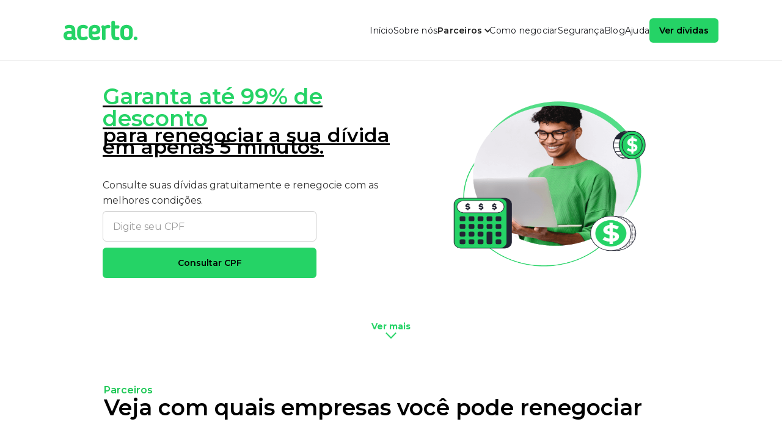

--- FILE ---
content_type: text/html
request_url: https://acerto.com.br/limpe-seu-nome/renegociacao
body_size: 13387
content:
<!DOCTYPE html><!-- This site was created in Webflow. https://webflow.com --><!-- Last Published: Thu Jan 08 2026 17:17:14 GMT+0000 (Coordinated Universal Time) --><html data-wf-domain="negocia.acerto.com.br" data-wf-page="68deaf6fe3634523bd62518f" data-wf-site="66840cb602e9ed0f3599d224" lang="pt-BR"><head><meta charset="utf-8"/><title>renegociacao</title><meta content="renegociacao" property="og:title"/><meta content="renegociacao" property="twitter:title"/><meta content="width=device-width, initial-scale=1" name="viewport"/><meta content="Webflow" name="generator"/><link href="https://cdn.prod.website-files.com/66840cb602e9ed0f3599d224/css/acerto-staging.webflow.shared.a6da7769c.min.css" rel="stylesheet" type="text/css" integrity="sha384-ptp3acJ4BVwWHWsG+fJH/8TTRrmovMHMWSKct4qNnVqQ/wAiLYXlWhPyd+A19vUO" crossorigin="anonymous"/><link href="https://fonts.googleapis.com" rel="preconnect"/><link href="https://fonts.gstatic.com" rel="preconnect" crossorigin="anonymous"/><script src="https://ajax.googleapis.com/ajax/libs/webfont/1.6.26/webfont.js" type="text/javascript"></script><script type="text/javascript">WebFont.load({  google: {    families: ["Montserrat:100,100italic,200,200italic,300,300italic,400,400italic,500,500italic,600,600italic,700,700italic,800,800italic,900,900italic","Sora:100,200,300,regular,500,600,700,800"]  }});</script><script type="text/javascript">!function(o,c){var n=c.documentElement,t=" w-mod-";n.className+=t+"js",("ontouchstart"in o||o.DocumentTouch&&c instanceof DocumentTouch)&&(n.className+=t+"touch")}(window,document);</script><link href="https://cdn.prod.website-files.com/66840cb602e9ed0f3599d224/66c4cbe67a6419773174c976_Favicon.png" rel="shortcut icon" type="image/x-icon"/><link href="https://cdn.prod.website-files.com/66840cb602e9ed0f3599d224/66c4c9ac6f1f806f31550c63_Preview%20image.png" rel="apple-touch-icon"/><!-- Google Tag Manager -->
<script>
  setTimeout(function() {
  (function(w,d,s,l,i){w[l]=w[l]||[];w[l].push({'gtm.start':
new Date().getTime(),event:'gtm.js'});var f=d.getElementsByTagName(s)[0],
j=d.createElement(s),dl=l!='dataLayer'?'&l='+l:'';j.async=true;j.src=
'https://www.googletagmanager.com/gtm.js?id='+i+dl;f.parentNode.insertBefore(j,f);
})(window,document,'script','dataLayer','GTM-WVH65DK');
     }, 3000); // 3 segundos de atraso
</script>
<!-- End Google Tag Manager -->

<script type="text/javascript">
    (function(c,l,a,r,i,t,y){
        c[a]=c[a]||function(){(c[a].q=c[a].q||[]).push(arguments)};
        t=l.createElement(r);t.async=1;t.src="https://www.clarity.ms/tag/"+i;
        y=l.getElementsByTagName(r)[0];y.parentNode.insertBefore(t,y);
    })(window, document, "clarity", "script", "eut29whwgt");
</script>

<link rel="preconnect" href="https://fonts.googleapis.com">
<link rel="preconnect" href="https://fonts.gstatic.com" crossorigin>

<meta name="msapplication-TileColor" content="#25d366">
<meta name="theme-color" content="#ffffff">
<meta name="facebook-domain-verification" content="SEU_CODIGO_DE_VERIFICACAO"></head><body><div class="qds-navbar"><div data-cy="header-principal" data-animation="default" data-collapse="medium" data-duration="400" data-easing="ease" data-easing2="ease" role="banner" class="qds-navbar__container w-nav"><div class="qds-navbar__wrapper"><img src="https://cdn.prod.website-files.com/66840cb602e9ed0f3599d224/68508a71f7feea01211b449b_acerto.svg" loading="lazy" data-cy="header-logo-acerto" alt="" class="qds-navbar__image"/><nav role="navigation" class="qds-navbar__menu-wrapper w-nav-menu"><ul role="list" class="qds-navbar__menu w-list-unstyled"><li class="qds-navbar__menu-item"><a data-cy="header-inicio" href="#" class="nav-link">Início</a></li><li class="qds-navbar__menu-item"><a data-cy="header-sobre-nos" href="#" class="nav-link">Sobre nós</a></li><li class="qds-navbar__menu-item"><div data-hover="false" data-delay="0" class="qds-nav__dropdown w-dropdown"><div data-cy="header-parceiros" class="nav-dropdown-toggle qds-nav__dropdown__toggle w-dropdown-toggle"><div class="qds-nav-dropdown__icon w-icon-dropdown-toggle"></div><div class="qds-nav__dropdown__toggle">Parceiros</div></div><nav class="qds-navbar__dropdown__list shadow-three mobile-shadow-hide w-dropdown-list"><div class="collection-list-wrapper w-dyn-list"><div role="list" class="aaa w-dyn-items"><div role="listitem" class="collection-item w-dyn-item"><a href="https://acerto.com.br/limpe-seu-nome/nubank" class="qds-navbar__dropdown__link">Nubank</a></div><div role="listitem" class="collection-item w-dyn-item"><a href="https://acerto.com.br/limpe-seu-nome/cogna" class="qds-navbar__dropdown__link">Universidades</a></div><div role="listitem" class="collection-item w-dyn-item"><a href="https://acerto.com.br/limpe-seu-nome/casas-bahia" class="qds-navbar__dropdown__link">Casas Bahia</a></div><div role="listitem" class="collection-item w-dyn-item"><a href="https://acerto.com.br/limpe-seu-nome/magalu" class="qds-navbar__dropdown__link">Magalu</a></div><div role="listitem" class="collection-item w-dyn-item"><a href="https://acerto.com.br/limpe-seu-nome/neon" class="qds-navbar__dropdown__link">Neon</a></div><div role="listitem" class="collection-item w-dyn-item"><a href="https://acerto.com.br/limpe-seu-nome/ipanema" class="qds-navbar__dropdown__link">Ipanema</a></div><div role="listitem" class="collection-item w-dyn-item"><a href="https://acerto.com.br/limpe-seu-nome/cielo" class="qds-navbar__dropdown__link">Cielo</a></div><div role="listitem" class="collection-item w-dyn-item"><a href="https://acerto.com.br/limpe-seu-nome/credsystem" class="qds-navbar__dropdown__link">Credsystem</a></div><div role="listitem" class="collection-item w-dyn-item"><a href="https://acerto.com.br/limpe-seu-nome/jeitto" class="qds-navbar__dropdown__link">Jeitto</a></div><div role="listitem" class="collection-item w-dyn-item"><a href="https://acerto.com.br/limpe-seu-nome/will-bank" class="qds-navbar__dropdown__link">will bank</a></div><div role="listitem" class="collection-item w-dyn-item"><a href="https://acerto.com.br/limpe-seu-nome/bancopan" class="qds-navbar__dropdown__link">Banco Pan</a></div><div role="listitem" class="collection-item w-dyn-item"><a href="https://acerto.com.br/limpe-seu-nome/vivo" class="qds-navbar__dropdown__link">Vivo</a></div><div role="listitem" class="collection-item w-dyn-item"><a href="https://acerto.com.br/limpe-seu-nome/riachuelo" class="qds-navbar__dropdown__link">Riachuelo</a></div><div role="listitem" class="collection-item w-dyn-item"><a href="https://acerto.com.br/limpe-seu-nome/santander" class="qds-navbar__dropdown__link">Santander</a></div><div role="listitem" class="collection-item w-dyn-item"><a href="https://acerto.com.br/limpe-seu-nome/renner" class="qds-navbar__dropdown__link">Renner</a></div><div role="listitem" class="collection-item w-dyn-item"><a href="https://acerto.com.br/limpe-seu-nome/recovery" class="qds-navbar__dropdown__link">Recovery</a></div><div role="listitem" class="collection-item w-dyn-item"><a href="https://acerto.com.br/limpe-seu-nome/porto" class="qds-navbar__dropdown__link">Porto</a></div><div role="listitem" class="collection-item w-dyn-item"><a href="https://acerto.com.br/limpe-seu-nome/omni" class="qds-navbar__dropdown__link">Omni</a></div><div role="listitem" class="collection-item w-dyn-item"><a href="https://acerto.com.br/limpe-seu-nome/mercado-pago" class="qds-navbar__dropdown__link">Mercado Pago</a></div><div role="listitem" class="collection-item w-dyn-item"><a href="https://acerto.com.br/limpe-seu-nome/itau" class="qds-navbar__dropdown__link">Itaú</a></div><div role="listitem" class="collection-item w-dyn-item"><a href="https://acerto.com.br/limpe-seu-nome/inter" class="qds-navbar__dropdown__link">Inter</a></div><div role="listitem" class="collection-item w-dyn-item"><a href="https://acerto.com.br/limpe-seu-nome/digio" class="qds-navbar__dropdown__link">Digio</a></div><div role="listitem" class="collection-item w-dyn-item"><a href="https://acerto.com.br/limpe-seu-nome/itapeva" class="qds-navbar__dropdown__link">Itapeva</a></div><div role="listitem" class="collection-item w-dyn-item"><a href="https://acerto.com.br/limpe-seu-nome/havan" class="qds-navbar__dropdown__link">Havan</a></div><div role="listitem" class="collection-item w-dyn-item"><a href="https://acerto.com.br/limpe-seu-nome/claro" class="qds-navbar__dropdown__link">Claro</a></div><div role="listitem" class="collection-item w-dyn-item"><a href="https://acerto.com.br/limpe-seu-nome/carrefour" class="qds-navbar__dropdown__link">Carrefour</a></div><div role="listitem" class="collection-item w-dyn-item"><a href="https://acerto.com.br/limpe-seu-nome/cea" class="qds-navbar__dropdown__link">C&amp;A</a></div><div role="listitem" class="collection-item w-dyn-item"><a href="https://acerto.com.br/limpe-seu-nome/bmg" class="qds-navbar__dropdown__link">Bmg</a></div><div role="listitem" class="collection-item w-dyn-item"><a href="https://acerto.com.br/limpe-seu-nome/c6bank" class="qds-navbar__dropdown__link">C6</a></div><div role="listitem" class="collection-item w-dyn-item"><a href="https://acerto.com.br/limpe-seu-nome/btgpactual" class="qds-navbar__dropdown__link">BTG Pactual</a></div><div role="listitem" class="collection-item w-dyn-item"><a href="https://acerto.com.br/limpe-seu-nome/ativos" class="qds-navbar__dropdown__link">Ativos</a></div><div role="listitem" class="collection-item w-dyn-item"><a href="https://acerto.com.br/limpe-seu-nome/atacadao" class="qds-navbar__dropdown__link">Atacadão</a></div><div role="listitem" class="collection-item w-dyn-item"><a href="https://acerto.com.br/limpe-seu-nome/arc4" class="qds-navbar__dropdown__link">ARC4</a></div></div></div><div class="parceiria_container"><a href="https://acerto.com.br/parceiros" class="cta_parcerias w-button">Como funciona nossa parceria</a></div></nav></div></li><li class="qds-navbar__menu-item"><a href="#" class="nav-link">Como negociar</a></li><li class="qds-navbar__menu-item"><a href="#" class="nav-link">Segurança</a></li><li class="qds-navbar__menu-item"><a data-cy="header-blog" href="#" class="nav-link">Blog</a></li><li class="qds-navbar__menu-item"><a data-cy="header-ajuda" href="#" class="nav-link">Ajuda</a></li><li class="qds-navbar__menu-item"><a href="#" class="qds-button small w-button">Ver dívidas</a></li></ul></nav><div class="qds-navbar__menu-button w-nav-button"><div class="icon-3 w-icon-nav-menu"></div></div></div></div></div><section class="qds-section qds-section-principal renegociacao"><div class="w-layout-blockcontainer qds-container renegociacao-hero w-container"><div class="w-layout-grid grid-9"><img src="https://cdn.prod.website-files.com/66840cb602e9ed0f3599d224/68f6d6c0753f1c76384b5d85_hero.webp" loading="lazy" width="363" height="373" alt="" id="w-node-d4c63fc7-97fc-5f72-bf94-c9072c132a17-2c132a0c" class="image-36 negociacao-hero-image"/><div id="w-node-d4c63fc7-97fc-5f72-bf94-c9072c132a18-2c132a0c"><div class="negociacao-hero text-block-61"><span class="text-span-10"><strong class="bold-text-67">Garanta até 99% de desconto</strong></span><strong class="bold-text-66"> para renegociar a sua dívida em apenas 5 minutos.</strong></div></div><div id="form-cpf" class="form-block-4 w-node-d4c63fc7-97fc-5f72-bf94-c9072c132a1a-2c132a0c w-form"><form method="get" name="wf-form-consultar-cpf-form" data-name="consultar-cpf-form" class="form-5-copy" data-wf-page-id="68deaf6fe3634523bd62518f" data-wf-element-id="d4c63fc7-97fc-5f72-bf94-c9072c132a1b"><label for="cpf" class="field-label">Consulte suas dívidas gratuitamente e renegocie com as melhores condições.<br/></label><input class="text-field-3 w-input" maxlength="256" name="cpf" data-name="cpf" placeholder="Digite seu CPF" type="tel" required=""/><input type="submit" data-wait="..." class="qds-button w-button" value="Consultar CPF"/></form><div class="success-message-2 w-form-done"><div class="text-block-3">Redirecionando...</div></div><div class="w-form-fail"><div>Tente novamente ou clique aqui para acessar o Portal de Negociação.</div></div></div><div id="w-node-d4c63fc7-97fc-5f72-bf94-c9072c132a27-2c132a0c" class="w-layout-vflex qds-section-anchor"><a href="#" class="link-block-4 w-inline-block"><div class="qds-section-anchor__text">Ver mais</div><img src="https://cdn.prod.website-files.com/66840cb602e9ed0f3599d224/67e69767ba8f213a4bf9ecd5_arrow-down-primary.svg" loading="lazy" id="w-node-d4c63fc7-97fc-5f72-bf94-c9072c132a2b-2c132a0c" alt="" class="qds-section-anchor__arrow"/></a></div></div></div></section><section><div class="w-layout-blockcontainer renegociacao-parceiros renegociacao-mobile w-container"><div class="renegociacao-parceiros-title">Parceiros</div><div class="renegociacao-parceiros-subtitle"><strong class="bold-text-64">Veja com quais empresas você pode renegociar</strong></div><div data-delay="4000" data-animation="slide" class="slider-9 w-slider" data-autoplay="false" data-easing="ease" data-hide-arrows="false" data-disable-swipe="false" data-autoplay-limit="0" data-nav-spacing="1" data-duration="500" data-infinite="true"><div class="w-slider-mask"><div class="slide-8 w-slide"><div class="w-layout-grid grid-15"><div class="div-block-49"><img src="https://cdn.prod.website-files.com/66840cb602e9ed0f3599d224/66bb65b88522a2e59d9453cd_carrefour.9b620db3.svg" loading="lazy" width="114" height="64" alt=""/></div><div class="div-block-49"><img src="https://cdn.prod.website-files.com/66840cb602e9ed0f3599d224/682f8934098adf1827226c4a_inter.svg" loading="lazy" width="114" height="64" alt=""/></div><div class="div-block-49"><img src="https://cdn.prod.website-files.com/66840cb602e9ed0f3599d224/68508a71d244e20ba0564d31_havan.svg" loading="lazy" width="114" height="64" alt=""/></div><div class="div-block-49"><img src="https://cdn.prod.website-files.com/66840cb602e9ed0f3599d224/68508a70a7e419fea5e1b309_atacadao.svg" loading="lazy" width="114" height="64" alt=""/></div><div class="div-block-49"><img src="https://cdn.prod.website-files.com/66840cb602e9ed0f3599d224/68508a7047cd50cd95e90f68_riachuelo.svg" loading="lazy" width="114" height="64" alt=""/></div><div class="div-block-49"><img src="https://cdn.prod.website-files.com/66840cb602e9ed0f3599d224/68508a70f87b85b3eb78462a_c6.svg" loading="lazy" width="114" height="64" alt=""/></div></div></div><div class="w-slide"><div class="w-layout-grid grid-15"><div class="div-block-49"><img src="https://cdn.prod.website-files.com/66840cb602e9ed0f3599d224/68508a705e0454216f54f064_bmg.svg" loading="lazy" width="114" height="64" alt=""/></div><div class="div-block-49"><img src="https://cdn.prod.website-files.com/66840cb602e9ed0f3599d224/68508a70fe80c9b35e0fec1e_itapeva.svg" loading="lazy" width="114" height="64" alt=""/></div><div class="div-block-49"><img src="https://cdn.prod.website-files.com/66840cb602e9ed0f3599d224/68508a71d036d48b31b7f454_porto.svg" loading="lazy" width="114" height="64" alt=""/></div><div class="div-block-49"><img src="https://cdn.prod.website-files.com/66840cb602e9ed0f3599d224/68508a711fb41d0cb9c5792c_recovery.svg" loading="lazy" width="114" height="64" alt=""/></div><div class="div-block-49"><img src="https://cdn.prod.website-files.com/66840cb602e9ed0f3599d224/68508a70bb0f80314fe9214c_banco-pan.svg" loading="lazy" width="114" height="64" alt=""/></div><div class="div-block-49"><img src="https://cdn.prod.website-files.com/66840cb602e9ed0f3599d224/68508a70b59dce538ae3c0aa_itau.svg" loading="lazy" width="114" height="64" alt=""/></div></div></div><div class="w-slide"><div class="w-layout-grid grid-15"><div class="div-block-49"><img src="https://cdn.prod.website-files.com/66840cb602e9ed0f3599d224/68508a7000fe656182cfbfb9_claro.svg" loading="lazy" width="114" height="64" alt=""/></div><div class="div-block-49"><img src="https://cdn.prod.website-files.com/66840cb602e9ed0f3599d224/68508a70b2bd49b4a74f2443_arc4u.svg" loading="lazy" width="114" height="64" alt=""/></div><div class="div-block-49"><img src="https://cdn.prod.website-files.com/66840cb602e9ed0f3599d224/68508a713f6cc543a69c03e1_vivo.svg" loading="lazy" width="114" height="64" alt=""/></div><div class="div-block-49"><img src="https://cdn.prod.website-files.com/66840cb602e9ed0f3599d224/68a60c25f04570aba2ed6e5e_ativos.svg" loading="lazy" width="114" height="64" alt=""/></div><div class="div-block-49"><img src="https://cdn.prod.website-files.com/66840cb602e9ed0f3599d224/68508a700e4499530c4e4581_btg-pactual.svg" loading="lazy" width="114" height="64" alt=""/></div><div class="div-block-49"><img src="https://cdn.prod.website-files.com/66840cb602e9ed0f3599d224/68508a7184e6fa40bb330c40_renner.svg" loading="lazy" width="114" height="64" alt=""/></div></div></div><div class="w-slide"><div class="w-layout-grid grid-15"><div class="div-block-49"><img src="https://cdn.prod.website-files.com/66840cb602e9ed0f3599d224/68508a70bdd5fff83389269b_santander.svg" loading="lazy" width="114" height="64" alt=""/></div><div class="div-block-49"><img src="https://cdn.prod.website-files.com/66840cb602e9ed0f3599d224/68508a7101bc32835be71843_omni.svg" loading="lazy" width="114" height="64" alt=""/></div><div class="div-block-49"><img src="https://cdn.prod.website-files.com/66840cb602e9ed0f3599d224/68508a70421e133411966e95_mercadolivre.svg" loading="lazy" width="114" height="64" alt=""/></div><div class="div-block-49"><img src="https://cdn.prod.website-files.com/66840cb602e9ed0f3599d224/68508a7052d90cfdb872c5e6_cea.svg" loading="lazy" width="114" height="64" alt=""/></div><div class="div-block-49"><img src="https://cdn.prod.website-files.com/66840cb602e9ed0f3599d224/68508a71222ec50e9bafca38_willbank.svg" loading="lazy" width="114" height="64" alt=""/></div><div class="div-block-49"><img src="https://cdn.prod.website-files.com/66840cb602e9ed0f3599d224/68508a70c5226bb1796cf413_digio.svg" loading="lazy" width="114" height="64" alt=""/></div></div></div><div class="w-slide"><div class="w-layout-grid grid-15"><div class="div-block-49"><img src="https://cdn.prod.website-files.com/66840cb602e9ed0f3599d224/68508a70294f5177f06f478b_cred-system.svg" loading="lazy" width="114" height="64" alt=""/></div><div class="div-block-49"><img src="https://cdn.prod.website-files.com/66840cb602e9ed0f3599d224/68508a713e9023484e929f49_neon.svg" loading="lazy" width="114" height="64" alt=""/></div><div class="div-block-49"><img src="https://cdn.prod.website-files.com/66840cb602e9ed0f3599d224/68a60d50e2085d95f29c14a6_casas-bahia.svg" loading="lazy" width="114" height="64" alt=""/></div><div class="div-block-49"><img src="https://cdn.prod.website-files.com/66840cb602e9ed0f3599d224/68508a703282d6b19bf22867_jeitto.svg" loading="lazy" width="114" height="64" alt=""/></div><div class="div-block-49"><img src="https://cdn.prod.website-files.com/66840cb602e9ed0f3599d224/68508a71f453fae54601e4f0_magalu.svg" loading="lazy" width="114" height="64" alt=""/></div><div class="div-block-49"><img src="https://cdn.prod.website-files.com/66840cb602e9ed0f3599d224/68508a71f7feea01211b449b_acerto.svg" loading="lazy" width="114" height="64" alt=""/></div></div></div><div class="w-slide"><div class="w-layout-grid grid-15"><div class="div-block-49"><img src="https://cdn.prod.website-files.com/66840cb602e9ed0f3599d224/68cac987364fdb1ef6a5059a_cielo.svg" loading="lazy" width="114" height="64" alt=""/></div></div></div></div><div class="left-arrow-8 w-slider-arrow-left"><img src="https://cdn.prod.website-files.com/66840cb602e9ed0f3599d224/68d6efd64d1c39190b05d263_chevron_left.svg" loading="lazy" width="30" height="30" alt="seta esquerda"/></div><div class="right-arrow-8 w-slider-arrow-right"><img src="https://cdn.prod.website-files.com/66840cb602e9ed0f3599d224/68d6ef4154ddd2609b262bbe_vector_left.svg" loading="lazy" width="30" height="30" alt="seta direita"/></div><div class="slide-nav-7 w-slider-nav w-slider-nav-invert w-round"></div></div><a href="https://app.acerto.com.br" class="button-65 w-button">Renegocie com nossos parceiros</a></div></section><section class="section-26"><div class="w-layout-blockcontainer renegociacao-mobile-carrosel w-container"><div class="title-carrosel">Benefícios</div><div class="description-renegociacao">Saiba porque renegociar dívidas com a Acerto é a melhor opção</div><div data-delay="4000" data-animation="slide" class="slider-8 w-slider" data-autoplay="false" data-easing="ease" data-hide-arrows="false" data-disable-swipe="false" data-autoplay-limit="0" data-nav-spacing="1" data-duration="500" data-infinite="true"><div class="mask-3 w-slider-mask"><div class="slide-6 w-slide"><div class="div-block-48"><div class="div-block-47 carrosel-slider"><img src="https://cdn.prod.website-files.com/66840cb602e9ed0f3599d224/68f6951f6f81ca7ef2908299_dinheiro-mao.svg" loading="lazy" width="28" height="28" alt=""/><div class="qds-numeros__title">Renegociaçào do seu jeito</div><div class="qds-numeros__description">Na Acerto é você quem diz como e quanto pode pagar pela sua dívida.</div></div><div class="div-block-47 carrosel-slider"><img src="https://cdn.prod.website-files.com/66840cb602e9ed0f3599d224/68f6952486a7563b64e5d478_velocidade-planejamento.svg" loading="lazy" width="28" height="28" alt=""/><div class="qds-numeros__title">Acordo rápido e com condições exclusivas</div><div class="qds-numeros__description">Renegocie em 5 minutos com descontos que você só encontra aqui.</div></div></div></div><div class="slide-7 w-slide"><div class="div-block-48"><div class="div-block-47 carrosel-slider"><img src="https://cdn.prod.website-files.com/66840cb602e9ed0f3599d224/68f695f0a31cdaf298c3515d_dinheiro-calendario.svg" loading="lazy" width="28" height="28" alt=""/><div class="qds-numeros__title">Seu nome limpo em menos de 1 semana</div><div class="qds-numeros__description">Após o pagamento do primeiro boleto seu nome será limpo em até 5 dias.</div></div><div class="div-block-47 carrosel-slider"><img src="https://cdn.prod.website-files.com/66840cb602e9ed0f3599d224/68f695f019474c0bc4587eb1_celular-x.svg" loading="lazy" width="28" height="28" alt=""/><div class="qds-numeros__title">Sem ligações de cobrança</div><div class="qds-numeros__description">Troque horas no telefone por uma renegociação online, rápida e segura.</div></div></div></div></div><div class="left-arrow-7 w-slider-arrow-left"><img src="https://cdn.prod.website-files.com/66840cb602e9ed0f3599d224/68d6efd64d1c39190b05d263_chevron_left.svg" loading="lazy" width="24" height="24" alt=""/></div><div class="right-arrow-7 w-slider-arrow-right"><img src="https://cdn.prod.website-files.com/66840cb602e9ed0f3599d224/68d6ef4154ddd2609b262bbe_vector_left.svg" loading="lazy" width="24" height="24" alt=""/></div><div class="slide-nav-6 w-slider-nav w-slider-nav-invert w-round"></div></div><a href="https://app.acerto.com.br" class="butao-beneficios botao-beneficios w-button">Visualizar minhas dívidas</a></div><div class="w-layout-blockcontainer container-110 w-container"><div class="text-block-38">Benefícios</div><div class="paragraph-10 renegociacao"><strong>Saiba porque renegociar dívidas com a Acerto é a melhor opção</strong><br/></div><div class="container-cards-renegociacao"><div class="div-block-47"><img src="https://cdn.prod.website-files.com/66840cb602e9ed0f3599d224/68f6951f6f81ca7ef2908299_dinheiro-mao.svg" loading="lazy" width="28" height="28" alt=""/><div class="qds-numeros__title">Renegociação do seu jeito</div><div class="qds-numeros__description">Na Acerto é você quem diz como e quanto pode pagar pela sua dívida.</div></div><div class="div-block-47"><img src="https://cdn.prod.website-files.com/66840cb602e9ed0f3599d224/68f6952486a7563b64e5d478_velocidade-planejamento.svg" loading="lazy" width="28" height="28" alt=""/><div class="qds-numeros__title">Acordo rápido e com condições exclusivas</div><div class="qds-numeros__description">Renegocie em 5 minutos com descontos que você só encontra aqui.</div></div><div class="div-block-47"><img src="https://cdn.prod.website-files.com/66840cb602e9ed0f3599d224/68f695f0a31cdaf298c3515d_dinheiro-calendario.svg" loading="lazy" width="28" height="28" alt=""/><div class="qds-numeros__title">Seu nome limpo em menos de 1 semana</div><div class="qds-numeros__description">Após o pagamento do primeiro boleto seu nome será limpo em até 5 dias.</div></div><div class="div-block-47"><img src="https://cdn.prod.website-files.com/66840cb602e9ed0f3599d224/68f695f019474c0bc4587eb1_celular-x.svg" loading="lazy" width="28" height="28" alt=""/><div class="qds-numeros__title">Sem ligações de cobrança</div><div class="qds-numeros__description">Troque horas no telefone por uma renegociação online, rápida e segura.</div></div></div><a href="https://app.acerto.com.br" class="butao-beneficios w-button">Visualizar minhas dívidas</a></div></section><section class="qds-section"><div class="w-layout-blockcontainer qds-container w-container"><div class="w-layout-grid grid-5"><div id="w-node-d16143db-2a87-5887-8337-ff878ca295a4-aa4aeca8" class="div-block-28"><div class="text-block-38">Depoimentos reais</div><p class="paragraph-10">O que dizem os nossos clientes</p><div data-delay="4000" data-animation="slide" class="slider-4 wrapper-mobile w-slider" data-autoplay="false" data-easing="ease" data-hide-arrows="false" data-disable-swipe="false" data-autoplay-limit="0" data-nav-spacing="2" data-duration="500" data-infinite="true"><div class="mask-2 w-slider-mask"><div class="slide-3 w-slide"><div class="qds-depoimento"><div class="w-layout-grid qds-depoimento__header"><img src="https://cdn.prod.website-files.com/66840cb602e9ed0f3599d224/67d9bdeb3bb32d48552700c8_depoimento-01.png" loading="lazy" id="w-node-_4d41caae-6deb-7bed-696a-ec9f196f57dd-196f57db" alt="" class="qds-depoimento__picture"/><div class="div-block-23"><div class="qds-depoimento__name">Ana Dourado</div><div id="w-node-_4d41caae-6deb-7bed-696a-ec9f196f57de-196f57db" class="qds-depoimento__stars">★★★★★</div></div></div><p class="qds-depoimento__text">Excelente! Fiz dois acordos com a Acerto, limpei meu nome e quitei a dívida. <br/><br/>Atendimento muito bom e resolução rápida. Obrigada!</p><div class="qds-depoimento__footer"><img src="https://cdn.prod.website-files.com/66840cb602e9ed0f3599d224/67d9bfc72c08aa36559b4009_google-icon.png" loading="lazy" alt=""/><div class="qds-depoimento__footer__texto">Comentário via <a href="https://goo.gl/maps/ZVxnRLUW8xtyDav36">Google</a></div></div></div></div><div class="w-slide"><div class="qds-depoimento"><div class="w-layout-grid qds-depoimento__header"><img src="https://cdn.prod.website-files.com/66840cb602e9ed0f3599d224/67d9c398f8556a382f65a388_depoimento-02.png" loading="lazy" id="w-node-_4d41caae-6deb-7bed-696a-ec9f196f57dd-196f57db" alt="" class="qds-depoimento__picture"/><div class="div-block-23"><div class="qds-depoimento__name">Jair Martins</div><div id="w-node-_4d41caae-6deb-7bed-696a-ec9f196f57de-196f57db" class="qds-depoimento__stars">★★★★★</div></div></div><p class="qds-depoimento__text">Paguei alguns débitos atrasados e fui bem atendido com a Acerto.<br/><br/>Muito obrigado!</p><div class="qds-depoimento__footer"><img src="https://cdn.prod.website-files.com/66840cb602e9ed0f3599d224/67d9bfc72c08aa36559b4009_google-icon.png" loading="lazy" alt=""/><div class="qds-depoimento__footer__texto">Comentário via <a href="https://goo.gl/maps/uRgyoxadkC3s2829A">Google</a></div></div></div></div><div class="w-slide"><div class="qds-depoimento"><div class="w-layout-grid qds-depoimento__header"><img src="https://cdn.prod.website-files.com/66840cb602e9ed0f3599d224/67d9c3a6b10439a6282b30dc_depoimento-03.png" loading="lazy" id="w-node-_4d41caae-6deb-7bed-696a-ec9f196f57dd-196f57db" alt="" class="qds-depoimento__picture"/><div class="div-block-23"><div class="qds-depoimento__name">Rosangela Nogueira da Silva</div><div id="w-node-_4d41caae-6deb-7bed-696a-ec9f196f57de-196f57db" class="qds-depoimento__stars">★★★★★</div></div></div><p class="qds-depoimento__text">Foi ótimo ter feito uma negociação que foi viável aos moldes do meu orçamento financeiro sem prejudicar o controle das minhas contas fixas.<br/>‍<br/>Nota 1000 - Estão de parabéns.</p><div class="qds-depoimento__footer"><img src="https://cdn.prod.website-files.com/66840cb602e9ed0f3599d224/67d9bfc72c08aa36559b4009_google-icon.png" loading="lazy" alt=""/><div class="qds-depoimento__footer__texto">Comentário via <a href="https://goo.gl/maps/SXwsVtAUBHMTgMAU7">Google</a></div></div></div></div><div class="w-slide"><div class="qds-depoimento"><div class="w-layout-grid qds-depoimento__header"><img src="https://cdn.prod.website-files.com/66840cb602e9ed0f3599d224/689220ed9265a71b206c92c0_patricia-silva.png" loading="lazy" id="w-node-_4d41caae-6deb-7bed-696a-ec9f196f57dd-196f57db" alt="" class="qds-depoimento__picture"/><div class="div-block-23"><div class="qds-depoimento__name">Patrícia Silva</div><div id="w-node-_4d41caae-6deb-7bed-696a-ec9f196f57de-196f57db" class="qds-depoimento__stars">★★★★★</div></div></div><p class="qds-depoimento__text">Boa tarde! A Acerto foi rápida!<br/><br/>Uma dívida antiga que não sabia como pagar, com a facilidade da Acerto consegui pagar!<br/><br/>Obrigada!</p><div class="qds-depoimento__footer"><img src="https://cdn.prod.website-files.com/66840cb602e9ed0f3599d224/67d9bfc72c08aa36559b4009_google-icon.png" loading="lazy" alt=""/><div class="qds-depoimento__footer__texto">Comentário via <a href="https://goo.gl/maps/8AgzamCz4JvTUXzo7">Google</a></div></div></div></div><div class="w-slide"><div class="qds-depoimento"><div class="w-layout-grid qds-depoimento__header"><img src="https://cdn.prod.website-files.com/66840cb602e9ed0f3599d224/6892393e90a2bf2a21c72467_douglas-pinheiro.png" loading="lazy" id="w-node-_4d41caae-6deb-7bed-696a-ec9f196f57dd-196f57db" alt="" class="qds-depoimento__picture"/><div class="div-block-23"><div class="qds-depoimento__name">Douglas Pinheiro</div><div id="w-node-_4d41caae-6deb-7bed-696a-ec9f196f57de-196f57db" class="qds-depoimento__stars">★★★★★</div></div></div><p class="qds-depoimento__text">Prático, sem burocracia, com poucos cliques resolve sua vida financeira!</p><div class="qds-depoimento__footer"><img src="https://cdn.prod.website-files.com/66840cb602e9ed0f3599d224/67d9bfc72c08aa36559b4009_google-icon.png" loading="lazy" alt=""/><div class="qds-depoimento__footer__texto">Comentário via <a href="https://goo.gl/maps/QpMX2QoyEFZJYgiE9">Google</a></div></div></div></div><div class="w-slide"><div class="qds-depoimento"><div class="w-layout-grid qds-depoimento__header"><img src="https://cdn.prod.website-files.com/66840cb602e9ed0f3599d224/689239626b5e5b2d49864b36_advaldo-mesquita.png" loading="lazy" id="w-node-_4d41caae-6deb-7bed-696a-ec9f196f57dd-196f57db" alt="" class="qds-depoimento__picture"/><div class="div-block-23"><div class="qds-depoimento__name">Advaldo Mesquita</div><div id="w-node-_4d41caae-6deb-7bed-696a-ec9f196f57de-196f57db" class="qds-depoimento__stars">★★★★★</div></div></div><p class="qds-depoimento__text">Fácil de navegar e de negociar com valores plausíveis de negociação.<br/><br/>Tudo prático e rápido!</p><div class="qds-depoimento__footer"><img src="https://cdn.prod.website-files.com/66840cb602e9ed0f3599d224/67d9bfc72c08aa36559b4009_google-icon.png" loading="lazy" alt=""/><div class="qds-depoimento__footer__texto">Comentário via <a href="https://goo.gl/maps/Y2LCi6bcvfS9TZcF9">Google</a></div></div></div></div></div><div class="chevron_left w-slider-arrow-left"><img src="https://cdn.prod.website-files.com/66840cb602e9ed0f3599d224/68d6efd64d1c39190b05d263_chevron_left.svg" loading="lazy" alt=""/></div><div class="chevron_right w-slider-arrow-right"><img src="https://cdn.prod.website-files.com/66840cb602e9ed0f3599d224/68d6ef4154ddd2609b262bbe_vector_left.svg" loading="lazy" alt=""/></div><div class="slide-nav-2 w-slider-nav w-slider-nav-invert w-shadow w-round"></div></div></div><div class="w-layout-blockcontainer container-101 w-container"><div data-delay="4000" data-animation="slide" class="slider01_comp-2 w-slider" data-autoplay="false" data-easing="ease-out-quad" data-hide-arrows="false" data-disable-swipe="false" data-autoplay-limit="0" data-nav-spacing="3" data-duration="500" data-infinite="false"><div class="slider01_mask-2 w-slider-mask"><div class="slider01_slide w-slide"><div class="qds-depoimento"><div class="w-layout-grid qds-depoimento__header"><img src="https://cdn.prod.website-files.com/66840cb602e9ed0f3599d224/67d9bdeb3bb32d48552700c8_depoimento-01.png" loading="lazy" id="w-node-_4d41caae-6deb-7bed-696a-ec9f196f57dd-196f57db" alt="" class="qds-depoimento__picture"/><div class="div-block-23"><div class="qds-depoimento__name">Ana Dourado</div><div id="w-node-_4d41caae-6deb-7bed-696a-ec9f196f57de-196f57db" class="qds-depoimento__stars">★★★★★</div></div></div><p class="qds-depoimento__text">Excelente! Fiz dois acordos com a Acerto, limpei meu nome e quitei a dívida. <br/><br/>Atendimento muito bom e resolução rápida. Obrigada!</p><div class="qds-depoimento__footer"><img src="https://cdn.prod.website-files.com/66840cb602e9ed0f3599d224/67d9bfc72c08aa36559b4009_google-icon.png" loading="lazy" alt=""/><div class="qds-depoimento__footer__texto">Comentário via <a href="https://goo.gl/maps/ZVxnRLUW8xtyDav36" target="_blank">Google</a></div></div></div></div><div class="slider01_slide w-slide"><div class="qds-depoimento"><div class="w-layout-grid qds-depoimento__header"><img src="https://cdn.prod.website-files.com/66840cb602e9ed0f3599d224/67d9c398f8556a382f65a388_depoimento-02.png" loading="lazy" id="w-node-_4d41caae-6deb-7bed-696a-ec9f196f57dd-196f57db" alt="" class="qds-depoimento__picture"/><div class="div-block-23"><div class="qds-depoimento__name">Jair Martins</div><div id="w-node-_4d41caae-6deb-7bed-696a-ec9f196f57de-196f57db" class="qds-depoimento__stars">★★★★★</div></div></div><p class="qds-depoimento__text">Paguei alguns débitos atrasados e fui bem atendido com a Acerto.<br/><br/>Muito obrigrado!</p><div class="qds-depoimento__footer"><img src="https://cdn.prod.website-files.com/66840cb602e9ed0f3599d224/67d9bfc72c08aa36559b4009_google-icon.png" loading="lazy" alt=""/><div class="qds-depoimento__footer__texto">Comentário via <a href="https://goo.gl/maps/uRgyoxadkC3s2829A" target="_blank">Google</a></div></div></div></div><div class="slider01_slide w-slide"><div class="qds-depoimento"><div class="w-layout-grid qds-depoimento__header"><img src="https://cdn.prod.website-files.com/66840cb602e9ed0f3599d224/67d9c3a6b10439a6282b30dc_depoimento-03.png" loading="lazy" id="w-node-_4d41caae-6deb-7bed-696a-ec9f196f57dd-196f57db" alt="" class="qds-depoimento__picture"/><div class="div-block-23"><div class="qds-depoimento__name">Rosangela Nogueira da Silva</div><div id="w-node-_4d41caae-6deb-7bed-696a-ec9f196f57de-196f57db" class="qds-depoimento__stars">★★★★★</div></div></div><p class="qds-depoimento__text">Foi ótimo ter feito uma negociação que foi viável aos moldes do meu orçamento financeiro sem prejudicar o controle das minhas contas fixas.<br/>‍<br/>Nota 1000 - Estão de parabéns.</p><div class="qds-depoimento__footer"><img src="https://cdn.prod.website-files.com/66840cb602e9ed0f3599d224/67d9bfc72c08aa36559b4009_google-icon.png" loading="lazy" alt=""/><div class="qds-depoimento__footer__texto">Comentário via <a href="https://goo.gl/maps/SXwsVtAUBHMTgMAU7" target="_blank">Google</a></div></div></div></div><div class="slider01_slide w-slide"><div class="qds-depoimento"><div class="w-layout-grid qds-depoimento__header"><img src="https://cdn.prod.website-files.com/66840cb602e9ed0f3599d224/689220ed9265a71b206c92c0_patricia-silva.png" loading="lazy" id="w-node-_4d41caae-6deb-7bed-696a-ec9f196f57dd-196f57db" alt="" class="qds-depoimento__picture"/><div class="div-block-23"><div class="qds-depoimento__name">Patrícia Silva</div><div id="w-node-_4d41caae-6deb-7bed-696a-ec9f196f57de-196f57db" class="qds-depoimento__stars">★★★★★</div></div></div><p class="qds-depoimento__text">Boa tarde! A Acerto foi rápida!<br/><br/>Uma dívida antiga que não sabia como pagar, com a facilidade da Acerto consegui pagar!<br/><br/>Obrigada!</p><div class="qds-depoimento__footer"><img src="https://cdn.prod.website-files.com/66840cb602e9ed0f3599d224/67d9bfc72c08aa36559b4009_google-icon.png" loading="lazy" alt=""/><div class="qds-depoimento__footer__texto">Comentário via <a href="#">Google</a></div></div></div></div><div class="slider01_slide w-slide"><div class="qds-depoimento"><div class="w-layout-grid qds-depoimento__header"><img src="https://cdn.prod.website-files.com/66840cb602e9ed0f3599d224/6892393e90a2bf2a21c72467_douglas-pinheiro.png" loading="lazy" id="w-node-_4d41caae-6deb-7bed-696a-ec9f196f57dd-196f57db" alt="" class="qds-depoimento__picture"/><div class="div-block-23"><div class="qds-depoimento__name">Douglas Pinheiro</div><div id="w-node-_4d41caae-6deb-7bed-696a-ec9f196f57de-196f57db" class="qds-depoimento__stars">★★★★★</div></div></div><p class="qds-depoimento__text">Prático, sem burocracia, com poucos cliques resolve sua vida financeira!</p><div class="qds-depoimento__footer"><img src="https://cdn.prod.website-files.com/66840cb602e9ed0f3599d224/67d9bfc72c08aa36559b4009_google-icon.png" loading="lazy" alt=""/><div class="qds-depoimento__footer__texto">Comentário via <a href="#">Google</a></div></div></div></div><div class="slider01_slide w-slide"><div class="qds-depoimento"><div class="w-layout-grid qds-depoimento__header"><img src="https://cdn.prod.website-files.com/66840cb602e9ed0f3599d224/689239626b5e5b2d49864b36_advaldo-mesquita.png" loading="lazy" id="w-node-_4d41caae-6deb-7bed-696a-ec9f196f57dd-196f57db" alt="" class="qds-depoimento__picture"/><div class="div-block-23"><div class="qds-depoimento__name">Advaldo Mesquita</div><div id="w-node-_4d41caae-6deb-7bed-696a-ec9f196f57de-196f57db" class="qds-depoimento__stars">★★★★★</div></div></div><p class="qds-depoimento__text">Fácil de navegar e de negociar com valores plausíveis de negociação.<br/><br/>Tudo prático e rápido!</p><div class="qds-depoimento__footer"><img src="https://cdn.prod.website-files.com/66840cb602e9ed0f3599d224/67d9bfc72c08aa36559b4009_google-icon.png" loading="lazy" alt=""/><div class="qds-depoimento__footer__texto">Comentário via <a href="#">Google</a></div></div></div></div></div><div class="slider_arrow is-left w-slider-arrow-left"><div class="testimonial20_arrow-icon-left w-embed"><svg height="16px" width="16px" version="1.1" id="Layer_1" xmlns="http://www.w3.org/2000/svg" xmlns:xlink="http://www.w3.org/1999/xlink" viewBox="0 0 1.001 1.001" enable-background="new 0 0 50 50" xml:space="preserve" transform="matrix(-1,0,0,1,0,0)"><path fill="#231F20" d="M0.311 0.817a0.02 0.02 0 0 0 0.028 0L0.64 0.517a0.02 0.02 0 0 0 0 -0.028L0.34 0.188a0.02 0.02 0 1 0 -0.028 0.028l0.286 0.286L0.311 0.788a0.02 0.02 0 0 0 0 0.028"></path></svg></div></div><div class="slider_arrow w-slider-arrow-right"><div class="testimonial20_arrow-icon-left w-embed"><svg height="16px" width="16px" version="1.1" id="Layer_1" xmlns="http://www.w3.org/2000/svg" xmlns:xlink="http://www.w3.org/1999/xlink" viewBox="0 0 1.001 1.001" enable-background="new 0 0 50 50" xml:space="preserve"><path fill="#231F20" d="M0.311 0.817a0.02 0.02 0 0 0 0.028 0L0.64 0.517a0.02 0.02 0 0 0 0 -0.028L0.34 0.188a0.02 0.02 0 1 0 -0.028 0.028l0.286 0.286L0.311 0.788a0.02 0.02 0 0 0 0 0.028"/></svg></div></div><div class="slider_pagination w-slider-nav w-slider-nav-invert w-round"></div></div></div><a id="w-node-e18142d1-0421-0681-c041-7246aa4aece1-aa4aeca8" href="https://app.acerto.com.br" class="qds-button w-button">Negocie você também</a></div><div class="w-layout-grid qds-section__main"></div></div></section><section class="section-25"><div class="w-layout-blockcontainer container-109 w-container"><div class="text-block-51">Renegocie você também</div><a href="https://app.acerto.com.br" class="button-64 w-button">Visualizar minhas dívidas</a></div></section><section data-wf--dobra-como-renegociar--variant="base" class="qds-section renegociar"><div class="w-layout-blockcontainer qds-container renegociar w-container"><div class="w-layout-grid grid-4 renegociar"><div id="w-node-c1cbbb2c-c348-843e-a99c-8bc89b8ba489-9b8ba486" class="qds-como-negociar__passos renegociar"><div class="qds-como-negociar__passo"><div class="qds-como-negociar__passo__numero">1</div><div class="text-block-23"> Informe o seu CPF</div></div><div class="linha-separador"></div><div class="qds-como-negociar__passo"><div class="qds-como-negociar__passo__numero">2</div><div class="text-block-24 renegociar">Faça seu login ou cadastro</div></div><div class="linha-separador"></div><div class="qds-como-negociar__passo"><div class="qds-como-negociar__passo__numero">3</div><div class="text-block-25">Visualize suas dívidas</div></div><div id="w-node-c1cbbb2c-c348-843e-a99c-8bc89b8ba498-9b8ba486" class="linha-separador"></div><div class="qds-como-negociar__passo"><div class="qds-como-negociar__passo__numero">4</div><div class="text-block-26">Escolha a melhor opção de pagamento</div></div><div class="linha-separador"><div class="linha-separador"></div></div><div class="qds-como-negociar__passo"><div class="qds-como-negociar__passo__numero">5</div><div class="text-block-27">Gere os boletos do seu acordo</div></div></div><div id="w-node-c1cbbb2c-c348-843e-a99c-8bc89b8ba4a3-9b8ba486" class="renegociar"><h2 class="qds-section__subheading text-primary">Como renegociar</h2><p class="qds-section__heading">Renegociar a sua dívida é muito fácil e rápido</p></div><img src="https://cdn.prod.website-files.com/66840cb602e9ed0f3599d224/68f2a04dc30eeb66a3b322f4_como-negociar-desktop.webp" loading="lazy" id="w-node-c1cbbb2c-c348-843e-a99c-8bc89b8ba4a7-9b8ba486" alt="" class="image-45 renegociar"/></div></div><div class="cta_container renegociar"><a href="https://app.acerto.com.br/login?_gl=1*19qqd50*_gcl_au*Mjc4MTUyMzc2LjE3NDk0OTAzMzE.*_ga*NjQ0MTUwOTk3LjE3NDI1NjczMzg.*_ga_BW4GX3DX9K*czE3NTA4NzU2NzckbzYxJGcxJHQxNzUwODc1NzgwJGo1OCRsMCRoMA.." class="botao_cta w-button">Fazer acordo</a></div></section><section class="section-27"><div class="w-layout-blockcontainer w-container"><div class="w-layout-grid grid-16"><img src="https://cdn.prod.website-files.com/66840cb602e9ed0f3599d224/68f6d491919295e828b2a37d_seguranca-desktop.webp" loading="lazy" width="325" height="365" alt=""/><div><div class="text-block-54">Segurança</div><div class="description text-block-57"><strong class="bold-text-65">Mais de 200 mil renegociações 100% seguras passaram por aqui.</strong><br/></div><div class="subtile-negociacao text-block-59">Garantimos a segurança dos seus dados e do seu dinheiro com criptografia de ponta.</div><a href="https://app.acerto.com.br" class="button-66 w-button">Fazer acordo seguro</a></div></div></div></section><section class="qds-section"><div class="qds-container"><div class="w-layout-grid grid-10"><div id="w-node-_2e6ce692-15ea-0d22-10e9-c17851aa22d3-51aa22d0"><h2 class="qds-section__subheading">Dúvidas frequentes</h2><div class="qds-section__heading">Tem alguma dúvida?</div></div><div class="div-block-27"><div data-wf--itens-duvidas--variant="fundocinza" class="lynx-accordion-item w-variant-6abcb242-8e24-5311-11d8-2316f4861acf"><div class="lynx-accordion-header w-variant-6abcb242-8e24-5311-11d8-2316f4861acf"><h3 class="lynx-heading-accordion w-variant-6abcb242-8e24-5311-11d8-2316f4861acf">A renegociação digital na Acerto é segura?</h3><div class="lynx-icon-arrow w-variant-6abcb242-8e24-5311-11d8-2316f4861acf"></div></div><div class="lynx-accordion-content"><div class="rich-text-block w-variant-6abcb242-8e24-5311-11d8-2316f4861acf w-richtext"><p>Sim! A segurança é um dos principais pilares na relação entre a Acerto e nossos clientes. Por isso, sua renegociação é feita sem asteriscos e sem letras miúdas. Aqui, você tem acesso a todas as informações que precisa e pode acompanhar, a qualquer momento, o status da sua renegociação.</p><p>E mais: a consulta ao seu CPF é gratuita!</p><p>Ah! Caso precise de ajuda ou tenha alguma dificuldade, entre em contato com a nossa equipe de atendimento. Estamos sempre à disposição</p></div></div></div><div data-wf--itens-duvidas--variant="fundocinza" class="lynx-accordion-item w-variant-6abcb242-8e24-5311-11d8-2316f4861acf"><div class="lynx-accordion-header w-variant-6abcb242-8e24-5311-11d8-2316f4861acf"><h3 class="lynx-heading-accordion w-variant-6abcb242-8e24-5311-11d8-2316f4861acf">Renegociando pelo site, em quanto tempo meu nome fica limpo?</h3><div class="lynx-icon-arrow w-variant-6abcb242-8e24-5311-11d8-2316f4861acf"></div></div><div class="lynx-accordion-content"><div class="rich-text-block w-variant-6abcb242-8e24-5311-11d8-2316f4861acf w-richtext"><p>Após o pagamento do primeiro boleto da renegociação, o seu nome será limpo em até 5 dias úteis.</p><p>Lembre-se: caso seu acordo seja parcelado, é importante manter todos os pagamentos em dia para evitar que seu nome volte a ser negativado.</p></div></div></div><div data-wf--itens-duvidas--variant="fundocinza" class="lynx-accordion-item w-variant-6abcb242-8e24-5311-11d8-2316f4861acf"><div class="lynx-accordion-header w-variant-6abcb242-8e24-5311-11d8-2316f4861acf"><h3 class="lynx-heading-accordion w-variant-6abcb242-8e24-5311-11d8-2316f4861acf">Consigo renegociar um acordo com desconto?</h3><div class="lynx-icon-arrow w-variant-6abcb242-8e24-5311-11d8-2316f4861acf"></div></div><div class="lynx-accordion-content"><div class="rich-text-block w-variant-6abcb242-8e24-5311-11d8-2316f4861acf w-richtext"><p>Sim! Na Acerto é possível negociar suas dívidas com até 99% de desconto e parcelar o seu acordo em até 60x.</p><p>Importante: as condições de desconto e parcelamento variam conforme as regras dos nossos parceiros. Para saber mais sobre o desconto disponível para o seu CPF, acesse nosso site.</p></div></div></div><div data-wf--itens-duvidas--variant="fundocinza" class="lynx-accordion-item w-variant-6abcb242-8e24-5311-11d8-2316f4861acf"><div class="lynx-accordion-header w-variant-6abcb242-8e24-5311-11d8-2316f4861acf"><h3 class="lynx-heading-accordion w-variant-6abcb242-8e24-5311-11d8-2316f4861acf">Consigo renegociar mais de uma dívida pelo site?</h3><div class="lynx-icon-arrow w-variant-6abcb242-8e24-5311-11d8-2316f4861acf"></div></div><div class="lynx-accordion-content"><div class="rich-text-block w-variant-6abcb242-8e24-5311-11d8-2316f4861acf w-richtext"><p>Sim! É possível renegociar todas as dívidas disponibilizadas em nosso site. Para verificá-las, faça uma consulta gratuita usando o seu CPF.</p><p>Atenção: a renegociação de cada uma delas deve ser feita separadamente.</p></div></div></div><div data-wf--itens-duvidas--variant="fundocinza" class="lynx-accordion-item w-variant-6abcb242-8e24-5311-11d8-2316f4861acf"><div class="lynx-accordion-header w-variant-6abcb242-8e24-5311-11d8-2316f4861acf"><h3 class="lynx-heading-accordion w-variant-6abcb242-8e24-5311-11d8-2316f4861acf">Renegociei minha dívida. E agora?</h3><div class="lynx-icon-arrow w-variant-6abcb242-8e24-5311-11d8-2316f4861acf"></div></div><div class="lynx-accordion-content"><div class="rich-text-block w-variant-6abcb242-8e24-5311-11d8-2316f4861acf w-richtext"><p>Todas as informações do seu acordo serão enviadas via e-mail e você também pode acompanhar o status da sua renegociação na área logada do nosso site.</p><p>Importante: seu pagamento pode demorar até 7 dias para ser reconhecido em nosso sistema. Caso você já tenha pagado o seu boleto e esteja dentro deste prazo, não se preocupe! Em breve você receberá uma notificação de reconhecimento de pagamento.</p><p>Se o prazo de 7 dias já expirou, entre em contato com a nossa equipe pela Central de Ajuda: <a href="https://suporte.acerto.com.br/hc/pt-br">https://suporte.acerto.com.br/hc/pt-br</a></p></div></div></div></div><div class="w-layout-vflex flex-block"><h2 class="qds-section__heading nao-encontrou">Não encontrou o que precisa?</h2><p class="qds-section__paragraph notebook">Acesse nossa Central de Ajuda e encontre as respostas para as suas dúvidas. Caso precise de algo mais específico, clique em “Fale Conosco”, dentro da Central, e envie sua solicitação.</p><div><a href="https://suporte.acerto.com.br/hc/pt-br?_gl=1*wakhk0*_gcl_aw*R0NMLjE3NTM0NzI2MDkuQ2p3S0NBancxb3pFQmhBZEVpd0FuOXFielVHcWZiVWNwb2hXVmRzQndzNk9zc3o5MTlPRmNpTk5ySi04QWJXSU1ndS1HN0Q4M2RKTlR4b0NMSlVRQXZEX0J3RQ..*_gcl_au*ODQyNTc4NDMuMTc0OTQ5MDI1NS43NzI2NDU4NTcuMTc1NTAwNDYyNi4xNzU1MDA0NjI4*_ga*NjQ0MTUwOTk3LjE3NDI1NjczMzg.*_ga_BW4GX3DX9K*czE3NTY3NTE3ODYkbzE0MyRnMSR0MTc1Njc1MjEzOCRqMjUkbDAkaDA." class="qds-button botao-ajuda w-button">Ir para a Central de Ajuda</a></div></div></div></div></section><div class="footer-6"><div class="columns-18"><div class="frame-75212964"><div class="container-63"><div class="logo_verde-11"><img width="25.101282119750977" height="29.92257308959961" alt="" src="https://cdn.prod.website-files.com/66840cb602e9ed0f3599d224/66ba54d0343ebd5a17176517_Vectors-Wrapper.svg" loading="lazy" class="vectors-wrapper-240"/><img width="20.03071403503418" height="29.882295608520508" alt="" src="https://cdn.prod.website-files.com/66840cb602e9ed0f3599d224/66ba54d0343ebd5a17176535_Vectors-Wrapper.svg" loading="lazy" class="vectors-wrapper-238"/><img width="21.740840911865234" height="29.91942596435547" alt="" src="https://cdn.prod.website-files.com/66840cb602e9ed0f3599d224/66ba54d0343ebd5a17176561_Vectors-Wrapper.svg" loading="lazy" class="vectors-wrapper-237"/><img width="17.18853759765625" height="29.9332275390625" alt="" src="https://cdn.prod.website-files.com/66840cb602e9ed0f3599d224/66ba54d0343ebd5a17176666_Vectors-Wrapper.svg" loading="lazy" class="vectors-wrapper-230"/><img width="15.262092590332031" height="38.000038146972656" alt="" src="https://cdn.prod.website-files.com/66840cb602e9ed0f3599d224/66ba54d1343ebd5a171766a7_Vectors-Wrapper.svg" loading="lazy" class="vectors-wrapper-232"/><img width="23.09478759765625" height="29.918102264404297" alt="" src="https://cdn.prod.website-files.com/66840cb602e9ed0f3599d224/66ba54d1343ebd5a171766e1_Vectors-Wrapper.svg" loading="lazy" class="vectors-wrapper-233"/><img width="7.1417694091796875" height="7.235452651977539" alt="" src="https://cdn.prod.website-files.com/66840cb602e9ed0f3599d224/66ba54d1343ebd5a171766ce_Vectors-Wrapper.svg" loading="lazy" class="vectors-wrapper-239"/></div><div class="frame-75212963"><div><div class="rua-bernardo-mascarenhas-46-cidade-jardim---belo-horizonte-mg-cep-30380-010-2">Rua Bernardo Mascarenhas, 46
Cidade Jardim - Belo Horizonte | MG
CEP: 30380-010

</div></div></div><div class="logos-3"><a href="https://www.instagram.com/acerto_negocie/" class="w-inline-block"><img width="21.70212745666504" height="21.70212745666504" alt="Instagram da Acerto" src="https://cdn.prod.website-files.com/66840cb602e9ed0f3599d224/66ba54d1343ebd5a17176709_Vectors-Wrapper.svg" loading="lazy" class="vectors-wrapper-234"/></a><a href="https://www.linkedin.com/company/acertonegocie/mycompany/verification/" class="w-inline-block"><img width="22.978721618652344" height="21.702091217041016" alt="Linkedin da Acerto" src="https://cdn.prod.website-files.com/66840cb602e9ed0f3599d224/66ba54d1343ebd5a17176747_Vectors-Wrapper.svg" loading="lazy" class="vectors-wrapper-236"/></a><a href="https://www.facebook.com/acertonegocie" class="w-inline-block"><img width="11.27425479888916" height="21.702159881591797" alt="Facebook da Acerto" src="https://cdn.prod.website-files.com/66840cb602e9ed0f3599d224/66ba54d1343ebd5a17176722_Vectors-Wrapper.svg" loading="lazy" class="vectors-wrapper-235"/></a><a href="https://api.whatsapp.com/send?phone=553196172470" class="w-inline-block"><img width="22.394569396972656" height="22.528125762939453" alt="Enviar mensagem para WhatsApp da Acerto" src="https://cdn.prod.website-files.com/66840cb602e9ed0f3599d224/66ba54d2343ebd5a171767f3_Vectors-Wrapper.svg" loading="lazy" class="vectors-wrapper-231"/></a></div><div class="frame-75212963"><div class="nosso-atendimento-100-digital-sem-filas-sem-burocracia-e-sem-perda-de-tempo-12"><div class="nosso-atendimento-100-digital-sem-filas-sem-burocracia-e-sem-perda-de-tempo-12"><span class="rua-bernardo-mascarenhas-46-cidade-jardim---belo-horizonte-mg-cep-30380-010-2">Nosso atendimento é </span><span class="nosso-atendimento-100-digital-sem-filas-sem-burocracia-e-sem-perda-de-tempo-13">100% digital.
</span><span class="rua-bernardo-mascarenhas-46-cidade-jardim---belo-horizonte-mg-cep-30380-010-2">Sem filas, sem burocracia e sem perda de tempo.






</span></div></div></div></div></div><div class="small-columns-11"><div class="column-85"><div class="content-79"><div class="column-85"><div class="content-84"><div class="text-160">Ínicio</div><div class="footer-links-57"><div class="link-21"><a href="https://acerto.com.br/limpe-seu-nome/acerto" class="link-25"><span class="text-span">Institucional</span></a></div><div class="link-21"><a href="https://acerto.com.br/" class="link-26">Consulte o seu CPF</a></div><div class="link-21"><a href="https://acerto.com.br/#nossos-parceiros" class="link-9">Parceiros </a></div><div class="link-21"><a href="https://acerto.com.br/#noticias" class="link-23">Na mídia </a></div></div></div></div><div class="column-82"><div class="content-79 sobre-nos"><div class="text-160">Sobre nós</div><div class="footer-links-59"><div class="link-21"><a href="https://acerto.com.br/sobre-nos/quem-somos" class="link-30">Quem somos </a></div><div class="link-21"><a href="https://acerto.com.br/sobre-nos/carreiras" class="link-28">Carreiras</a></div><div class="link-21"><a href="https://acerto.com.br/sitemap" class="link-29">Mapa do site</a></div></div></div></div></div></div><div class="column-84"><div class="content-79"><div class="column-85"><div class="content-82"><div class="text-160">Nossos parceiros</div><div class="div-block-26"><div class="footer-links-54"><div class="link-21"><a href="https://acerto.com.br/limpar-meu-nome/carrefour" class="link-27">Carrefour</a></div><div class="link-21"><a href="https://acerto.com.br/limpar-meu-nome/inter" class="link-24">Inter</a></div><div class="link-21"><a href="https://acerto.com.br/limpar-meu-nome/havan?utm_source=ads&amp;utm_medium=menu-landingi_automatico&amp;utm_campaign=null_null&amp;utm_term=null_null&amp;utm_content=null_null_null&amp;_gl=1*w653lq*_gcl_aw*R0NMLjE3MjI0NDkxNjkuQ2owS0NRand3YWUxQmhDX0FSSXNBSzRKZnJ6dkI0U3BjdERINTNEdWVVWHJfYWZrYWxoN1lLRF9sNjVIemNNcW42MUtDcHJFdU95Mllmd2FBbnlrRUFMd193Y0I.*_gcl_au*MTE3NjU5MTkzOS4xNzIxMDU0OTA1*_ga*MjY4NzgwNzcuMTY5NjMzNjE5Mw..*_ga_BW4GX3DX9K*MTcyMzQ4NzIwMS4yNjkuMS4xNzIzNDg5MDMzLjQ4LjAuMA.." class="link-20">Havan </a></div></div><div class="footer-links-54"><div class="link-21"><a href="https://acerto.com.br/limpe-seu-nome/atacadao" class="link-24">Atacadão</a></div><div class="link-21"><a href="https://acerto.com.br/limpe-seu-nome/riachuelo" class="link-24">Riachuelo</a></div><div class="link-21"><a href="https://acerto.com.br/limpe-seu-nome/c6bank" class="link-31">C6</a></div></div></div></div></div><div class="column-83"><div class="content-79 sobre-nos sobrenos2 diferanca"><div class="text-160">Como funciona</div><div class="footer-links-56"><div class="link-21"><a href="https://acerto.com.br/como-negociar?_gl=1*1v58850*_gcl_aw*R0NMLjE3MjI0NDkxNjkuQ2owS0NRand3YWUxQmhDX0FSSXNBSzRKZnJ6dkI0U3BjdERINTNEdWVVWHJfYWZrYWxoN1lLRF9sNjVIemNNcW42MUtDcHJFdU95Mllmd2FBbnlrRUFMd193Y0I.*_gcl_au*MTE3NjU5MTkzOS4xNzIxMDU0OTA1*_ga*MjY4NzgwNzcuMTY5NjMzNjE5Mw..*_ga_BW4GX3DX9K*MTcyMzQ4NzIwMS4yNjkuMS4xNzIzNDkwODg5LjYwLjAuMA..#passos-negociacao" class="link-15">Passo a passo</a></div><div class="link-21"><a href="https://acerto.com.br/como-negociar?_gl=1*1v58850*_gcl_aw*R0NMLjE3MjI0NDkxNjkuQ2owS0NRand3YWUxQmhDX0FSSXNBSzRKZnJ6dkI0U3BjdERINTNEdWVVWHJfYWZrYWxoN1lLRF9sNjVIemNNcW42MUtDcHJFdU95Mllmd2FBbnlrRUFMd193Y0I.*_gcl_au*MTE3NjU5MTkzOS4xNzIxMDU0OTA1*_ga*MjY4NzgwNzcuMTY5NjMzNjE5Mw..*_ga_BW4GX3DX9K*MTcyMzQ4NzIwMS4yNjkuMS4xNzIzNDkwODg5LjYwLjAuMA..#duvidas" class="link-16">Dúvidas </a></div></div></div></div></div></div><div class="column-84"><div class="content-79"><div class="column-85"><div class="content-85"><div class="text-160">Blog</div><div class="footer-links-58"><div class="link-21"><a href="https://blog.acerto.com.br/?_gl=1*1knrw4g*_gcl_aw*R0NMLjE3NTM0NzI2MDkuQ2p3S0NBancxb3pFQmhBZEVpd0FuOXFielVHcWZiVWNwb2hXVmRzQndzNk9zc3o5MTlPRmNpTk5ySi04QWJXSU1ndS1HN0Q4M2RKTlR4b0NMSlVRQXZEX0J3RQ..*_gcl_au*ODQyNTc4NDMuMTc0OTQ5MDI1NS43NzI2NDU4NTcuMTc1NTAwNDYyNi4xNzU1MDA0NjI4*_ga*NjQ0MTUwOTk3LjE3NDI1NjczMzg.*_ga_BW4GX3DX9K*czE3NTY3NTE3ODYkbzE0MyRnMSR0MTc1Njc1MjAyNyRqMjQkbDAkaDA." class="link-17">Blog acerto</a></div></div></div><div class="content-85 sobre-nos"><div class="text-160">Segurança</div><div class="footer-links-58"><div class="link-21"><a href="https://acerto.com.br/seguranca" class="link-17">Central de privacidade</a></div></div></div></div><div class="column-85"><div class="content-83"><div class="footer-links-53"></div></div></div><div class="column-84"><div class="content-81 sobre-nos"><div class="text-160">Ajuda </div><div class="footer-links-55"><div class="link-21"><a href="https://suporte.acerto.com.br/hc/pt-br?_gl=1*xm1kyr*_gcl_aw*R0NMLjE3NTM0NzI2MDkuQ2p3S0NBancxb3pFQmhBZEVpd0FuOXFielVHcWZiVWNwb2hXVmRzQndzNk9zc3o5MTlPRmNpTk5ySi04QWJXSU1ndS1HN0Q4M2RKTlR4b0NMSlVRQXZEX0J3RQ..*_gcl_au*ODQyNTc4NDMuMTc0OTQ5MDI1NS43NzI2NDU4NTcuMTc1NTAwNDYyNi4xNzU1MDA0NjI4*_ga*NjQ0MTUwOTk3LjE3NDI1NjczMzg.*_ga_BW4GX3DX9K*czE3NTY3NTE3ODYkbzE0MyRnMSR0MTc1Njc1MjEyNSRqMzgkbDAkaDA." class="link-22">Central de ajuda </a></div><div class="link-21"><a href="https://api.whatsapp.com/send?phone=553196172470" class="link-18">Negocie pelo Whatsapp</a></div><div class="link-21"><a href="https://acerto.com.br/seguranca#links" class="link-19">Termos e Políticas</a></div></div></div></div></div></div></div></div></div><div class="dobra-12"><div class="frame-75212895"><div class="_2017--2022---powered-by-acerto-uma-empresa-do-grupo-inter-cnpj-00-416-968-0001-01-todos-os-direitos-reservados-termos-e-pol-ticas-4">© 2017- 2022 - Powered by Acerto, uma empresa do Grupo Inter  
CNPJ 00.416.968/0001-01 Todos os direitos reservados. · <a href="https://acerto.com.br/seguranca">Termos e Políticas</a><a href="https://acerto.com.br/seguranca">‍</a></div><div class="icon-security"><div class="logo-seguranca landscape"><img width="80" height="32" alt="Selo de segurança Google." src="https://cdn.prod.website-files.com/66840cb602e9ed0f3599d224/66ba54f6343ebd5a171797a8_google.png" loading="lazy" class="google"/><img width="99" height="32" alt="Selo de segurança Sectigo." src="https://cdn.prod.website-files.com/66840cb602e9ed0f3599d224/66ba54f7343ebd5a171797eb_sectigo_trust_seal_lg_2x.png" loading="lazy" class="google"/><img width="127" height="35" alt="Selo de segurança do Reclame Aqui." src="https://cdn.prod.website-files.com/66840cb602e9ed0f3599d224/66ba54f7343ebd5a171797fd_ACERTO_dengage_ra-1.png" loading="lazy" class="ra"/><div class="selo_premio_empresa_campea_cinza-4x-1"><img width="34" height="69" alt="Selo de &quot;empresa campeã&quot; no Reclame Aqui." src="https://cdn.prod.website-files.com/66840cb602e9ed0f3599d224/66ba54f7343ebd5a17179812_selo_premio_empresa_campea_cinza%404x-1.png" loading="lazy" class="google"/></div></div></div></div></div><script src="https://d3e54v103j8qbb.cloudfront.net/js/jquery-3.5.1.min.dc5e7f18c8.js?site=66840cb602e9ed0f3599d224" type="text/javascript" integrity="sha256-9/aliU8dGd2tb6OSsuzixeV4y/faTqgFtohetphbbj0=" crossorigin="anonymous"></script><script src="https://cdn.prod.website-files.com/66840cb602e9ed0f3599d224/js/webflow.schunk.59c6248219f37ae8.js" type="text/javascript" integrity="sha384-SiwpjJNf9ZitucDlWa0ARYbaOcz0PUxo+U1JokcCeias7QOSgb93xI+PogbjFilN" crossorigin="anonymous"></script><script src="https://cdn.prod.website-files.com/66840cb602e9ed0f3599d224/js/webflow.schunk.2d6b1fdf9d4aa18a.js" type="text/javascript" integrity="sha384-2Bmp/xtJhosq6M76y+jfkQqTix2XCnlvAXaN3bdtg1wViDSuqWGy08QSiLUtONoN" crossorigin="anonymous"></script><script src="https://cdn.prod.website-files.com/66840cb602e9ed0f3599d224/js/webflow.ac834a37.068f9b90758c6e5e.js" type="text/javascript" integrity="sha384-UthiyxJGspEzVYgmKYNt5tMayaHXITorJtFJgTl3rf2w/fzZuoJQWcVtD5/r2+2+" crossorigin="anonymous"></script><script type="text/javascript">
 
window.addEventListener('load', () => {
  var form = document.querySelector('#wf-form-cpf-form');
  
  if (form) {
    var inputCPF = document.querySelector('#wf-form-cpf-form #wf-form-cpf-value');
	
    form.addEventListener('submit', (e) => {
      e.preventDefault() 
      var cookieName = "aep";

      var loginPayload = {
        login: inputCPF.value.replace(/\D/g, ''),
        type: "cpf",
      };

      document.cookie = `${cookieName}=${window.btoa(JSON.stringify(loginPayload))};domain=.acerto.com.br;path=/`;
      
      var queryParams = new URLSearchParams(window.location.search);

      var redirectUrl = 'https://app.acerto.com.br/login';
      
      if (queryParams.toString()) {
        redirectUrl += '?' + queryParams.toString();
      }
      
      window.location.href = redirectUrl;
    });
  }	
})
  
  window.addEventListener('pageshow', (event) => {
    var form = document.querySelector('#wf-form-cpf-form');
    if (form) {
      form.reset();

      setTimeout(() => {
        form.style.display = 'block'; 
      }, 300);
    }
});

  
</script>


<style>
    /* Estiliza o ponto INATIVO usando um seletor mais específico */
    .w-slider-nav-invert .w-slider-dot {
        background-color: #92E9B2;
    }

    .w-slider-nav-invert > div.w-active {
        background-color: #25D366;
    }
  
  
     /* Estilo do ícone em estado normal */
    .testimonial20-arrow-icon svg path {
        fill: #92E9B2 !important;
    }

    /* Altera a cor do ícone SVG no hover */
    .testimonial20-arrow-icon:hover svg path {
        fill: #000000 !important;
    }
  
    .footer-button-wrapper-gradient {
      background-image: linear-gradient(transparent, #25d366);
    }

</style></body></html>

--- FILE ---
content_type: text/css
request_url: https://cdn.prod.website-files.com/66840cb602e9ed0f3599d224/css/acerto-staging.webflow.shared.a6da7769c.min.css
body_size: 75271
content:
html{-webkit-text-size-adjust:100%;-ms-text-size-adjust:100%;font-family:sans-serif}body{margin:0}article,aside,details,figcaption,figure,footer,header,hgroup,main,menu,nav,section,summary{display:block}audio,canvas,progress,video{vertical-align:baseline;display:inline-block}audio:not([controls]){height:0;display:none}[hidden],template{display:none}a{background-color:#0000}a:active,a:hover{outline:0}abbr[title]{border-bottom:1px dotted}b,strong{font-weight:700}dfn{font-style:italic}h1{margin:.67em 0;font-size:2em}mark{color:#000;background:#ff0}small{font-size:80%}sub,sup{vertical-align:baseline;font-size:75%;line-height:0;position:relative}sup{top:-.5em}sub{bottom:-.25em}img{border:0}svg:not(:root){overflow:hidden}hr{box-sizing:content-box;height:0}pre{overflow:auto}code,kbd,pre,samp{font-family:monospace;font-size:1em}button,input,optgroup,select,textarea{color:inherit;font:inherit;margin:0}button{overflow:visible}button,select{text-transform:none}button,html input[type=button],input[type=reset]{-webkit-appearance:button;cursor:pointer}button[disabled],html input[disabled]{cursor:default}button::-moz-focus-inner,input::-moz-focus-inner{border:0;padding:0}input{line-height:normal}input[type=checkbox],input[type=radio]{box-sizing:border-box;padding:0}input[type=number]::-webkit-inner-spin-button,input[type=number]::-webkit-outer-spin-button{height:auto}input[type=search]{-webkit-appearance:none}input[type=search]::-webkit-search-cancel-button,input[type=search]::-webkit-search-decoration{-webkit-appearance:none}legend{border:0;padding:0}textarea{overflow:auto}optgroup{font-weight:700}table{border-collapse:collapse;border-spacing:0}td,th{padding:0}@font-face{font-family:webflow-icons;src:url([data-uri])format("truetype");font-weight:400;font-style:normal}[class^=w-icon-],[class*=\ w-icon-]{speak:none;font-variant:normal;text-transform:none;-webkit-font-smoothing:antialiased;-moz-osx-font-smoothing:grayscale;font-style:normal;font-weight:400;line-height:1;font-family:webflow-icons!important}.w-icon-slider-right:before{content:""}.w-icon-slider-left:before{content:""}.w-icon-nav-menu:before{content:""}.w-icon-arrow-down:before,.w-icon-dropdown-toggle:before{content:""}.w-icon-file-upload-remove:before{content:""}.w-icon-file-upload-icon:before{content:""}*{box-sizing:border-box}html{height:100%}body{color:#333;background-color:#fff;min-height:100%;margin:0;font-family:Arial,sans-serif;font-size:14px;line-height:20px}img{vertical-align:middle;max-width:100%;display:inline-block}html.w-mod-touch *{background-attachment:scroll!important}.w-block{display:block}.w-inline-block{max-width:100%;display:inline-block}.w-clearfix:before,.w-clearfix:after{content:" ";grid-area:1/1/2/2;display:table}.w-clearfix:after{clear:both}.w-hidden{display:none}.w-button{color:#fff;line-height:inherit;cursor:pointer;background-color:#3898ec;border:0;border-radius:0;padding:9px 15px;text-decoration:none;display:inline-block}input.w-button{-webkit-appearance:button}html[data-w-dynpage] [data-w-cloak]{color:#0000!important}.w-code-block{margin:unset}pre.w-code-block code{all:inherit}.w-optimization{display:contents}.w-webflow-badge,.w-webflow-badge>img{box-sizing:unset;width:unset;height:unset;max-height:unset;max-width:unset;min-height:unset;min-width:unset;margin:unset;padding:unset;float:unset;clear:unset;border:unset;border-radius:unset;background:unset;background-image:unset;background-position:unset;background-size:unset;background-repeat:unset;background-origin:unset;background-clip:unset;background-attachment:unset;background-color:unset;box-shadow:unset;transform:unset;direction:unset;font-family:unset;font-weight:unset;color:unset;font-size:unset;line-height:unset;font-style:unset;font-variant:unset;text-align:unset;letter-spacing:unset;-webkit-text-decoration:unset;text-decoration:unset;text-indent:unset;text-transform:unset;list-style-type:unset;text-shadow:unset;vertical-align:unset;cursor:unset;white-space:unset;word-break:unset;word-spacing:unset;word-wrap:unset;transition:unset}.w-webflow-badge{white-space:nowrap;cursor:pointer;box-shadow:0 0 0 1px #0000001a,0 1px 3px #0000001a;visibility:visible!important;opacity:1!important;z-index:2147483647!important;color:#aaadb0!important;overflow:unset!important;background-color:#fff!important;border-radius:3px!important;width:auto!important;height:auto!important;margin:0!important;padding:6px!important;font-size:12px!important;line-height:14px!important;text-decoration:none!important;display:inline-block!important;position:fixed!important;inset:auto 12px 12px auto!important;transform:none!important}.w-webflow-badge>img{position:unset;visibility:unset!important;opacity:1!important;vertical-align:middle!important;display:inline-block!important}h1,h2,h3,h4,h5,h6{margin-bottom:10px;font-weight:700}h1{margin-top:20px;font-size:38px;line-height:44px}h2{margin-top:20px;font-size:32px;line-height:36px}h3{margin-top:20px;font-size:24px;line-height:30px}h4{margin-top:10px;font-size:18px;line-height:24px}h5{margin-top:10px;font-size:14px;line-height:20px}h6{margin-top:10px;font-size:12px;line-height:18px}p{margin-top:0;margin-bottom:10px}blockquote{border-left:5px solid #e2e2e2;margin:0 0 10px;padding:10px 20px;font-size:18px;line-height:22px}figure{margin:0 0 10px}figcaption{text-align:center;margin-top:5px}ul,ol{margin-top:0;margin-bottom:10px;padding-left:40px}.w-list-unstyled{padding-left:0;list-style:none}.w-embed:before,.w-embed:after{content:" ";grid-area:1/1/2/2;display:table}.w-embed:after{clear:both}.w-video{width:100%;padding:0;position:relative}.w-video iframe,.w-video object,.w-video embed{border:none;width:100%;height:100%;position:absolute;top:0;left:0}fieldset{border:0;margin:0;padding:0}button,[type=button],[type=reset]{cursor:pointer;-webkit-appearance:button;border:0}.w-form{margin:0 0 15px}.w-form-done{text-align:center;background-color:#ddd;padding:20px;display:none}.w-form-fail{background-color:#ffdede;margin-top:10px;padding:10px;display:none}label{margin-bottom:5px;font-weight:700;display:block}.w-input,.w-select{color:#333;vertical-align:middle;background-color:#fff;border:1px solid #ccc;width:100%;height:38px;margin-bottom:10px;padding:8px 12px;font-size:14px;line-height:1.42857;display:block}.w-input::placeholder,.w-select::placeholder{color:#999}.w-input:focus,.w-select:focus{border-color:#3898ec;outline:0}.w-input[disabled],.w-select[disabled],.w-input[readonly],.w-select[readonly],fieldset[disabled] .w-input,fieldset[disabled] .w-select{cursor:not-allowed}.w-input[disabled]:not(.w-input-disabled),.w-select[disabled]:not(.w-input-disabled),.w-input[readonly],.w-select[readonly],fieldset[disabled]:not(.w-input-disabled) .w-input,fieldset[disabled]:not(.w-input-disabled) .w-select{background-color:#eee}textarea.w-input,textarea.w-select{height:auto}.w-select{background-color:#f3f3f3}.w-select[multiple]{height:auto}.w-form-label{cursor:pointer;margin-bottom:0;font-weight:400;display:inline-block}.w-radio{margin-bottom:5px;padding-left:20px;display:block}.w-radio:before,.w-radio:after{content:" ";grid-area:1/1/2/2;display:table}.w-radio:after{clear:both}.w-radio-input{float:left;margin:3px 0 0 -20px;line-height:normal}.w-file-upload{margin-bottom:10px;display:block}.w-file-upload-input{opacity:0;z-index:-100;width:.1px;height:.1px;position:absolute;overflow:hidden}.w-file-upload-default,.w-file-upload-uploading,.w-file-upload-success{color:#333;display:inline-block}.w-file-upload-error{margin-top:10px;display:block}.w-file-upload-default.w-hidden,.w-file-upload-uploading.w-hidden,.w-file-upload-error.w-hidden,.w-file-upload-success.w-hidden{display:none}.w-file-upload-uploading-btn{cursor:pointer;background-color:#fafafa;border:1px solid #ccc;margin:0;padding:8px 12px;font-size:14px;font-weight:400;display:flex}.w-file-upload-file{background-color:#fafafa;border:1px solid #ccc;flex-grow:1;justify-content:space-between;margin:0;padding:8px 9px 8px 11px;display:flex}.w-file-upload-file-name{font-size:14px;font-weight:400;display:block}.w-file-remove-link{cursor:pointer;width:auto;height:auto;margin-top:3px;margin-left:10px;padding:3px;display:block}.w-icon-file-upload-remove{margin:auto;font-size:10px}.w-file-upload-error-msg{color:#ea384c;padding:2px 0;display:inline-block}.w-file-upload-info{padding:0 12px;line-height:38px;display:inline-block}.w-file-upload-label{cursor:pointer;background-color:#fafafa;border:1px solid #ccc;margin:0;padding:8px 12px;font-size:14px;font-weight:400;display:inline-block}.w-icon-file-upload-icon,.w-icon-file-upload-uploading{width:20px;margin-right:8px;display:inline-block}.w-icon-file-upload-uploading{height:20px}.w-container{max-width:940px;margin-left:auto;margin-right:auto}.w-container:before,.w-container:after{content:" ";grid-area:1/1/2/2;display:table}.w-container:after{clear:both}.w-container .w-row{margin-left:-10px;margin-right:-10px}.w-row:before,.w-row:after{content:" ";grid-area:1/1/2/2;display:table}.w-row:after{clear:both}.w-row .w-row{margin-left:0;margin-right:0}.w-col{float:left;width:100%;min-height:1px;padding-left:10px;padding-right:10px;position:relative}.w-col .w-col{padding-left:0;padding-right:0}.w-col-1{width:8.33333%}.w-col-2{width:16.6667%}.w-col-3{width:25%}.w-col-4{width:33.3333%}.w-col-5{width:41.6667%}.w-col-6{width:50%}.w-col-7{width:58.3333%}.w-col-8{width:66.6667%}.w-col-9{width:75%}.w-col-10{width:83.3333%}.w-col-11{width:91.6667%}.w-col-12{width:100%}.w-hidden-main{display:none!important}@media screen and (max-width:991px){.w-container{max-width:728px}.w-hidden-main{display:inherit!important}.w-hidden-medium{display:none!important}.w-col-medium-1{width:8.33333%}.w-col-medium-2{width:16.6667%}.w-col-medium-3{width:25%}.w-col-medium-4{width:33.3333%}.w-col-medium-5{width:41.6667%}.w-col-medium-6{width:50%}.w-col-medium-7{width:58.3333%}.w-col-medium-8{width:66.6667%}.w-col-medium-9{width:75%}.w-col-medium-10{width:83.3333%}.w-col-medium-11{width:91.6667%}.w-col-medium-12{width:100%}.w-col-stack{width:100%;left:auto;right:auto}}@media screen and (max-width:767px){.w-hidden-main,.w-hidden-medium{display:inherit!important}.w-hidden-small{display:none!important}.w-row,.w-container .w-row{margin-left:0;margin-right:0}.w-col{width:100%;left:auto;right:auto}.w-col-small-1{width:8.33333%}.w-col-small-2{width:16.6667%}.w-col-small-3{width:25%}.w-col-small-4{width:33.3333%}.w-col-small-5{width:41.6667%}.w-col-small-6{width:50%}.w-col-small-7{width:58.3333%}.w-col-small-8{width:66.6667%}.w-col-small-9{width:75%}.w-col-small-10{width:83.3333%}.w-col-small-11{width:91.6667%}.w-col-small-12{width:100%}}@media screen and (max-width:479px){.w-container{max-width:none}.w-hidden-main,.w-hidden-medium,.w-hidden-small{display:inherit!important}.w-hidden-tiny{display:none!important}.w-col{width:100%}.w-col-tiny-1{width:8.33333%}.w-col-tiny-2{width:16.6667%}.w-col-tiny-3{width:25%}.w-col-tiny-4{width:33.3333%}.w-col-tiny-5{width:41.6667%}.w-col-tiny-6{width:50%}.w-col-tiny-7{width:58.3333%}.w-col-tiny-8{width:66.6667%}.w-col-tiny-9{width:75%}.w-col-tiny-10{width:83.3333%}.w-col-tiny-11{width:91.6667%}.w-col-tiny-12{width:100%}}.w-widget{position:relative}.w-widget-map{width:100%;height:400px}.w-widget-map label{width:auto;display:inline}.w-widget-map img{max-width:inherit}.w-widget-map .gm-style-iw{text-align:center}.w-widget-map .gm-style-iw>button{display:none!important}.w-widget-twitter{overflow:hidden}.w-widget-twitter-count-shim{vertical-align:top;text-align:center;background:#fff;border:1px solid #758696;border-radius:3px;width:28px;height:20px;display:inline-block;position:relative}.w-widget-twitter-count-shim *{pointer-events:none;-webkit-user-select:none;user-select:none}.w-widget-twitter-count-shim .w-widget-twitter-count-inner{text-align:center;color:#999;font-family:serif;font-size:15px;line-height:12px;position:relative}.w-widget-twitter-count-shim .w-widget-twitter-count-clear{display:block;position:relative}.w-widget-twitter-count-shim.w--large{width:36px;height:28px}.w-widget-twitter-count-shim.w--large .w-widget-twitter-count-inner{font-size:18px;line-height:18px}.w-widget-twitter-count-shim:not(.w--vertical){margin-left:5px;margin-right:8px}.w-widget-twitter-count-shim:not(.w--vertical).w--large{margin-left:6px}.w-widget-twitter-count-shim:not(.w--vertical):before,.w-widget-twitter-count-shim:not(.w--vertical):after{content:" ";pointer-events:none;border:solid #0000;width:0;height:0;position:absolute;top:50%;left:0}.w-widget-twitter-count-shim:not(.w--vertical):before{border-width:4px;border-color:#75869600 #5d6c7b #75869600 #75869600;margin-top:-4px;margin-left:-9px}.w-widget-twitter-count-shim:not(.w--vertical).w--large:before{border-width:5px;margin-top:-5px;margin-left:-10px}.w-widget-twitter-count-shim:not(.w--vertical):after{border-width:4px;border-color:#fff0 #fff #fff0 #fff0;margin-top:-4px;margin-left:-8px}.w-widget-twitter-count-shim:not(.w--vertical).w--large:after{border-width:5px;margin-top:-5px;margin-left:-9px}.w-widget-twitter-count-shim.w--vertical{width:61px;height:33px;margin-bottom:8px}.w-widget-twitter-count-shim.w--vertical:before,.w-widget-twitter-count-shim.w--vertical:after{content:" ";pointer-events:none;border:solid #0000;width:0;height:0;position:absolute;top:100%;left:50%}.w-widget-twitter-count-shim.w--vertical:before{border-width:5px;border-color:#5d6c7b #75869600 #75869600;margin-left:-5px}.w-widget-twitter-count-shim.w--vertical:after{border-width:4px;border-color:#fff #fff0 #fff0;margin-left:-4px}.w-widget-twitter-count-shim.w--vertical .w-widget-twitter-count-inner{font-size:18px;line-height:22px}.w-widget-twitter-count-shim.w--vertical.w--large{width:76px}.w-background-video{color:#fff;height:500px;position:relative;overflow:hidden}.w-background-video>video{object-fit:cover;z-index:-100;background-position:50%;background-size:cover;width:100%;height:100%;margin:auto;position:absolute;inset:-100%}.w-background-video>video::-webkit-media-controls-start-playback-button{-webkit-appearance:none;display:none!important}.w-background-video--control{background-color:#0000;padding:0;position:absolute;bottom:1em;right:1em}.w-background-video--control>[hidden]{display:none!important}.w-slider{text-align:center;clear:both;-webkit-tap-highlight-color:#0000;tap-highlight-color:#0000;background:#ddd;height:300px;position:relative}.w-slider-mask{z-index:1;white-space:nowrap;height:100%;display:block;position:relative;left:0;right:0;overflow:hidden}.w-slide{vertical-align:top;white-space:normal;text-align:left;width:100%;height:100%;display:inline-block;position:relative}.w-slider-nav{z-index:2;text-align:center;-webkit-tap-highlight-color:#0000;tap-highlight-color:#0000;height:40px;margin:auto;padding-top:10px;position:absolute;inset:auto 0 0}.w-slider-nav.w-round>div{border-radius:100%}.w-slider-nav.w-num>div{font-size:inherit;line-height:inherit;width:auto;height:auto;padding:.2em .5em}.w-slider-nav.w-shadow>div{box-shadow:0 0 3px #3336}.w-slider-nav-invert{color:#fff}.w-slider-nav-invert>div{background-color:#2226}.w-slider-nav-invert>div.w-active{background-color:#222}.w-slider-dot{cursor:pointer;background-color:#fff6;width:1em;height:1em;margin:0 3px .5em;transition:background-color .1s,color .1s;display:inline-block;position:relative}.w-slider-dot.w-active{background-color:#fff}.w-slider-dot:focus{outline:none;box-shadow:0 0 0 2px #fff}.w-slider-dot:focus.w-active{box-shadow:none}.w-slider-arrow-left,.w-slider-arrow-right{cursor:pointer;color:#fff;-webkit-tap-highlight-color:#0000;tap-highlight-color:#0000;-webkit-user-select:none;user-select:none;width:80px;margin:auto;font-size:40px;position:absolute;inset:0;overflow:hidden}.w-slider-arrow-left [class^=w-icon-],.w-slider-arrow-right [class^=w-icon-],.w-slider-arrow-left [class*=\ w-icon-],.w-slider-arrow-right [class*=\ w-icon-]{position:absolute}.w-slider-arrow-left:focus,.w-slider-arrow-right:focus{outline:0}.w-slider-arrow-left{z-index:3;right:auto}.w-slider-arrow-right{z-index:4;left:auto}.w-icon-slider-left,.w-icon-slider-right{width:1em;height:1em;margin:auto;inset:0}.w-slider-aria-label{clip:rect(0 0 0 0);border:0;width:1px;height:1px;margin:-1px;padding:0;position:absolute;overflow:hidden}.w-slider-force-show{display:block!important}.w-dropdown{text-align:left;z-index:900;margin-left:auto;margin-right:auto;display:inline-block;position:relative}.w-dropdown-btn,.w-dropdown-toggle,.w-dropdown-link{vertical-align:top;color:#222;text-align:left;white-space:nowrap;margin-left:auto;margin-right:auto;padding:20px;text-decoration:none;position:relative}.w-dropdown-toggle{-webkit-user-select:none;user-select:none;cursor:pointer;padding-right:40px;display:inline-block}.w-dropdown-toggle:focus{outline:0}.w-icon-dropdown-toggle{width:1em;height:1em;margin:auto 20px auto auto;position:absolute;top:0;bottom:0;right:0}.w-dropdown-list{background:#ddd;min-width:100%;display:none;position:absolute}.w-dropdown-list.w--open{display:block}.w-dropdown-link{color:#222;padding:10px 20px;display:block}.w-dropdown-link.w--current{color:#0082f3}.w-dropdown-link:focus{outline:0}@media screen and (max-width:767px){.w-nav-brand{padding-left:10px}}.w-lightbox-backdrop{cursor:auto;letter-spacing:normal;text-indent:0;text-shadow:none;text-transform:none;visibility:visible;white-space:normal;word-break:normal;word-spacing:normal;word-wrap:normal;color:#fff;text-align:center;z-index:2000;opacity:0;-webkit-user-select:none;-moz-user-select:none;-webkit-tap-highlight-color:transparent;background:#000000e6;outline:0;font-family:Helvetica Neue,Helvetica,Ubuntu,Segoe UI,Verdana,sans-serif;font-size:17px;font-style:normal;font-weight:300;line-height:1.2;list-style:disc;position:fixed;inset:0;-webkit-transform:translate(0)}.w-lightbox-backdrop,.w-lightbox-container{-webkit-overflow-scrolling:touch;height:100%;overflow:auto}.w-lightbox-content{height:100vh;position:relative;overflow:hidden}.w-lightbox-view{opacity:0;width:100vw;height:100vh;position:absolute}.w-lightbox-view:before{content:"";height:100vh}.w-lightbox-group,.w-lightbox-group .w-lightbox-view,.w-lightbox-group .w-lightbox-view:before{height:86vh}.w-lightbox-frame,.w-lightbox-view:before{vertical-align:middle;display:inline-block}.w-lightbox-figure{margin:0;position:relative}.w-lightbox-group .w-lightbox-figure{cursor:pointer}.w-lightbox-img{width:auto;max-width:none;height:auto}.w-lightbox-image{float:none;max-width:100vw;max-height:100vh;display:block}.w-lightbox-group .w-lightbox-image{max-height:86vh}.w-lightbox-caption{text-align:left;text-overflow:ellipsis;white-space:nowrap;background:#0006;padding:.5em 1em;position:absolute;bottom:0;left:0;right:0;overflow:hidden}.w-lightbox-embed{width:100%;height:100%;position:absolute;inset:0}.w-lightbox-control{cursor:pointer;background-position:50%;background-repeat:no-repeat;background-size:24px;width:4em;transition:all .3s;position:absolute;top:0}.w-lightbox-left{background-image:url([data-uri]);display:none;bottom:0;left:0}.w-lightbox-right{background-image:url([data-uri]);display:none;bottom:0;right:0}.w-lightbox-close{background-image:url([data-uri]);background-size:18px;height:2.6em;right:0}.w-lightbox-strip{white-space:nowrap;padding:0 1vh;line-height:0;position:absolute;bottom:0;left:0;right:0;overflow:auto hidden}.w-lightbox-item{box-sizing:content-box;cursor:pointer;width:10vh;padding:2vh 1vh;display:inline-block;-webkit-transform:translate(0,0)}.w-lightbox-active{opacity:.3}.w-lightbox-thumbnail{background:#222;height:10vh;position:relative;overflow:hidden}.w-lightbox-thumbnail-image{position:absolute;top:0;left:0}.w-lightbox-thumbnail .w-lightbox-tall{width:100%;top:50%;transform:translateY(-50%)}.w-lightbox-thumbnail .w-lightbox-wide{height:100%;left:50%;transform:translate(-50%)}.w-lightbox-spinner{box-sizing:border-box;border:5px solid #0006;border-radius:50%;width:40px;height:40px;margin-top:-20px;margin-left:-20px;animation:.8s linear infinite spin;position:absolute;top:50%;left:50%}.w-lightbox-spinner:after{content:"";border:3px solid #0000;border-bottom-color:#fff;border-radius:50%;position:absolute;inset:-4px}.w-lightbox-hide{display:none}.w-lightbox-noscroll{overflow:hidden}@media (min-width:768px){.w-lightbox-content{height:96vh;margin-top:2vh}.w-lightbox-view,.w-lightbox-view:before{height:96vh}.w-lightbox-group,.w-lightbox-group .w-lightbox-view,.w-lightbox-group .w-lightbox-view:before{height:84vh}.w-lightbox-image{max-width:96vw;max-height:96vh}.w-lightbox-group .w-lightbox-image{max-width:82.3vw;max-height:84vh}.w-lightbox-left,.w-lightbox-right{opacity:.5;display:block}.w-lightbox-close{opacity:.8}.w-lightbox-control:hover{opacity:1}}.w-lightbox-inactive,.w-lightbox-inactive:hover{opacity:0}.w-richtext:before,.w-richtext:after{content:" ";grid-area:1/1/2/2;display:table}.w-richtext:after{clear:both}.w-richtext[contenteditable=true]:before,.w-richtext[contenteditable=true]:after{white-space:initial}.w-richtext ol,.w-richtext ul{overflow:hidden}.w-richtext .w-richtext-figure-selected.w-richtext-figure-type-video div:after,.w-richtext .w-richtext-figure-selected[data-rt-type=video] div:after,.w-richtext .w-richtext-figure-selected.w-richtext-figure-type-image div,.w-richtext .w-richtext-figure-selected[data-rt-type=image] div{outline:2px solid #2895f7}.w-richtext figure.w-richtext-figure-type-video>div:after,.w-richtext figure[data-rt-type=video]>div:after{content:"";display:none;position:absolute;inset:0}.w-richtext figure{max-width:60%;position:relative}.w-richtext figure>div:before{cursor:default!important}.w-richtext figure img{width:100%}.w-richtext figure figcaption.w-richtext-figcaption-placeholder{opacity:.6}.w-richtext figure div{color:#0000;font-size:0}.w-richtext figure.w-richtext-figure-type-image,.w-richtext figure[data-rt-type=image]{display:table}.w-richtext figure.w-richtext-figure-type-image>div,.w-richtext figure[data-rt-type=image]>div{display:inline-block}.w-richtext figure.w-richtext-figure-type-image>figcaption,.w-richtext figure[data-rt-type=image]>figcaption{caption-side:bottom;display:table-caption}.w-richtext figure.w-richtext-figure-type-video,.w-richtext figure[data-rt-type=video]{width:60%;height:0}.w-richtext figure.w-richtext-figure-type-video iframe,.w-richtext figure[data-rt-type=video] iframe{width:100%;height:100%;position:absolute;top:0;left:0}.w-richtext figure.w-richtext-figure-type-video>div,.w-richtext figure[data-rt-type=video]>div{width:100%}.w-richtext figure.w-richtext-align-center{clear:both;margin-left:auto;margin-right:auto}.w-richtext figure.w-richtext-align-center.w-richtext-figure-type-image>div,.w-richtext figure.w-richtext-align-center[data-rt-type=image]>div{max-width:100%}.w-richtext figure.w-richtext-align-normal{clear:both}.w-richtext figure.w-richtext-align-fullwidth{text-align:center;clear:both;width:100%;max-width:100%;margin-left:auto;margin-right:auto;display:block}.w-richtext figure.w-richtext-align-fullwidth>div{padding-bottom:inherit;display:inline-block}.w-richtext figure.w-richtext-align-fullwidth>figcaption{display:block}.w-richtext figure.w-richtext-align-floatleft{float:left;clear:none;margin-right:15px}.w-richtext figure.w-richtext-align-floatright{float:right;clear:none;margin-left:15px}.w-nav{z-index:1000;background:#ddd;position:relative}.w-nav:before,.w-nav:after{content:" ";grid-area:1/1/2/2;display:table}.w-nav:after{clear:both}.w-nav-brand{float:left;color:#333;text-decoration:none;position:relative}.w-nav-link{vertical-align:top;color:#222;text-align:left;margin-left:auto;margin-right:auto;padding:20px;text-decoration:none;display:inline-block;position:relative}.w-nav-link.w--current{color:#0082f3}.w-nav-menu{float:right;position:relative}[data-nav-menu-open]{text-align:center;background:#c8c8c8;min-width:200px;position:absolute;top:100%;left:0;right:0;overflow:visible;display:block!important}.w--nav-link-open{display:block;position:relative}.w-nav-overlay{width:100%;display:none;position:absolute;top:100%;left:0;right:0;overflow:hidden}.w-nav-overlay [data-nav-menu-open]{top:0}.w-nav[data-animation=over-left] .w-nav-overlay{width:auto}.w-nav[data-animation=over-left] .w-nav-overlay,.w-nav[data-animation=over-left] [data-nav-menu-open]{z-index:1;top:0;right:auto}.w-nav[data-animation=over-right] .w-nav-overlay{width:auto}.w-nav[data-animation=over-right] .w-nav-overlay,.w-nav[data-animation=over-right] [data-nav-menu-open]{z-index:1;top:0;left:auto}.w-nav-button{float:right;cursor:pointer;-webkit-tap-highlight-color:#0000;tap-highlight-color:#0000;-webkit-user-select:none;user-select:none;padding:18px;font-size:24px;display:none;position:relative}.w-nav-button:focus{outline:0}.w-nav-button.w--open{color:#fff;background-color:#c8c8c8}.w-nav[data-collapse=all] .w-nav-menu{display:none}.w-nav[data-collapse=all] .w-nav-button,.w--nav-dropdown-open,.w--nav-dropdown-toggle-open{display:block}.w--nav-dropdown-list-open{position:static}@media screen and (max-width:991px){.w-nav[data-collapse=medium] .w-nav-menu{display:none}.w-nav[data-collapse=medium] .w-nav-button{display:block}}@media screen and (max-width:767px){.w-nav[data-collapse=small] .w-nav-menu{display:none}.w-nav[data-collapse=small] .w-nav-button{display:block}.w-nav-brand{padding-left:10px}}@media screen and (max-width:479px){.w-nav[data-collapse=tiny] .w-nav-menu{display:none}.w-nav[data-collapse=tiny] .w-nav-button{display:block}}.w-tabs{position:relative}.w-tabs:before,.w-tabs:after{content:" ";grid-area:1/1/2/2;display:table}.w-tabs:after{clear:both}.w-tab-menu{position:relative}.w-tab-link{vertical-align:top;text-align:left;cursor:pointer;color:#222;background-color:#ddd;padding:9px 30px;text-decoration:none;display:inline-block;position:relative}.w-tab-link.w--current{background-color:#c8c8c8}.w-tab-link:focus{outline:0}.w-tab-content{display:block;position:relative;overflow:hidden}.w-tab-pane{display:none;position:relative}.w--tab-active{display:block}@media screen and (max-width:479px){.w-tab-link{display:block}}.w-ix-emptyfix:after{content:""}@keyframes spin{0%{transform:rotate(0)}to{transform:rotate(360deg)}}.w-dyn-empty{background-color:#ddd;padding:10px}.w-dyn-hide,.w-dyn-bind-empty,.w-condition-invisible{display:none!important}.wf-layout-layout{display:grid}@font-face{font-family:Sora Variablefont Wght;src:url(https://cdn.prod.website-files.com/66840cb602e9ed0f3599d224/68420dbbe176248a9bdb7800_Sora-VariableFont_wght.ttf)format("truetype");font-weight:100 800;font-style:normal;font-display:swap}:root{--white:white;--black:black;--acerto--greeny:#25d366;--amarelo_meli:#ffe600;--faqitem:#f5f6fa;--studioform-library--base-color-neutral--neutral-lightest:#eee;--acerto--grey:#797c83;--_quite-ds---color--soft-silver:#f5f6fa;--acerto--black:#1f2022;--combackground:var(--_quite-ds---color--soft-silver);--green:var(--acerto--grey);--relume-library-lite--rl-black:black;--relume-library-lite--rl-white:white;--button-hover:#1cc855;--_quite-ds---spacing-300:24px;--_quite-ds---color--primary-500:#25d366;--_quite-ds---font-size--heading-size-large:2.25rem;--_quite-ds---font-size--heading-size-medium:2rem;--_quite-ds---font-height--medium:1.2em;--_quite-ds---spacing-200:16px;--_quite-ds---font-size--heading-size-tiny:1.25rem;--_quite-ds---font-size--heading-size-small:1.625rem;--_quite-ds---padding-button-horizontal:16px;--_quite-ds---spacing-400:32px;--_quite-ds---spacing-100:8px;--_quite-ds---font-size--body-size-small:.85rem;--_quite-ds---font-size--body-size-medium:1rem;--hover-white:var(--_quite-ds---hover-white);--_quite-ds---padding-buttom-vertical:12px;--_quite-ds---font-height--regular:1.5em;--_quite-ds---spacing-600:48px;--_quite-ds---spacing-500:40px;--_quite-ds---font-size--body-size-tiny:.75rem;--azul_meli:#3483fa;--_quite-ds---color:#ea7100;--_quite-ds---font-size--body-size-large:1.125rem;--_quite-ds---hover:var(--button-hover-2);--waves-library--white:white;--systemflow-lite--neutral--100:#0e0f11;--systemflow-lite--neutral--80:#636b75;--systemflow-lite--primary--60:#2f54eb;--systemflow-lite--neutral--10-2:white;--systemflow-lite--primary--50:#597ef7;--systemflow-lite--primary--70:#1d39c4;--systemflow-lite--primary--80:#10239e;--systemflow-lite--primary--10:#f2f6ff;--systemflow-lite--primary--20:#e5eeff;--button-hover-2:#17ad53;--waves-library--black:#131313;--studioform-library--sf-color--light-green:#cffce0;--studioform-library--sf-color--subtle-black-11:#222;--lanranja-claro:#fdf8ee;--relume-library-lite--rl-gray:#f4f4f4;--_quite-ds---color--white:white;--_quite-ds---font-size--heading-size-giant:4.5rem;--_quite-ds---font-size--heading-size-huge:4rem;--_quite-ds---font-size--heading-size-big:3rem;--_quite-ds---font-height--tight:1em;--_quite-ds---font-height--distant:2em;--studioform-library--sf-color--red:#dd2d4a;--studioform-library--sf-color--subtle-black-50:#22222280;--studioform-library--sf-color--subtle-white:#fbfbfb;--studioform-library--sf-color--tag-blue:#0073e6;--studioform-library--sf-color--subtle-black-10:#2222221a;--studioform-library--sf-color--light-red:#fbe5e8;--studioform-library--sf-color--grey:#e9e9e9;--studioform-library--sf-color--green:#41f182;--studioform-library--sf-color--blue:#175ada;--studioform-library--sf-color--light-blue:#b1c9f6;--studioform-library--sf-color--subtle-black-20:#2223;--studioform-library--sf-corner--small:.15625rem;--studioform-library--sf-corner--medium:.3125rem;--studioform-library--sf-corner--large:.625rem;--primary-600:#528491;--heading-1:2.25rem;--heading-2:40px;--heading-3:40px;--_quite-ds---spacing-25:2px;--_quite-ds---spacing-700:56px;--_quite-ds---spacing-800:64px;--_quite-ds---spacing-900:72px;--lynx--medium-purple:#8979ec;--_quite-ds---hover-white:#edf8e8;--waves-library--dark-elevation:#ede0d8}.w-layout-blockcontainer{max-width:940px;margin-left:auto;margin-right:auto;display:block}.w-layout-grid{grid-row-gap:16px;grid-column-gap:16px;grid-template-rows:auto auto;grid-template-columns:1fr 1fr;grid-auto-columns:1fr;display:grid}.w-users-userformpagewrap{flex-direction:column;justify-content:center;align-items:stretch;max-width:340px;height:100vh;margin-left:auto;margin-right:auto;display:flex}.w-users-userloginformwrapper{margin-bottom:0;padding-left:20px;padding-right:20px;position:relative}.w-users-userformheader{text-align:center}.w-users-userformbutton{text-align:center;width:100%}.w-users-userformfooter{justify-content:space-between;margin-top:12px;display:flex}.w-users-userformerrorstate{margin-left:20px;margin-right:20px;position:absolute;top:100%;left:0%;right:0%}.w-users-usersignupformwrapper{margin-bottom:0;padding-left:20px;padding-right:20px;position:relative}.w-users-userformsuccessstate{display:none}.w-checkbox{margin-bottom:5px;padding-left:20px;display:block}.w-checkbox:before{content:" ";grid-area:1/1/2/2;display:table}.w-checkbox:after{content:" ";clear:both;grid-area:1/1/2/2;display:table}.w-checkbox-input{float:left;margin:4px 0 0 -20px;line-height:normal}.w-checkbox-input--inputType-custom{border:1px solid #ccc;border-radius:2px;width:12px;height:12px}.w-checkbox-input--inputType-custom.w--redirected-checked{background-color:#3898ec;background-image:url(https://d3e54v103j8qbb.cloudfront.net/static/custom-checkbox-checkmark.589d534424.svg);background-position:50%;background-repeat:no-repeat;background-size:cover;border-color:#3898ec}.w-checkbox-input--inputType-custom.w--redirected-focus{box-shadow:0 0 3px 1px #3898ec}.w-users-usersignupverificationmessage{display:none}.w-users-userresetpasswordformwrapper,.w-users-userupdatepasswordformwrapper{margin-bottom:0;padding-left:20px;padding-right:20px;position:relative}.w-users-useraccountwrapper{background-color:#f5f5f5;width:100%;min-height:100vh;padding:20px}.w-users-blockheader{background-color:#fff;border:1px solid #e6e6e6;justify-content:space-between;align-items:baseline;padding:4px 20px;display:flex}.w-users-blockcontent{background-color:#fff;border-bottom:1px solid #e6e6e6;border-left:1px solid #e6e6e6;border-right:1px solid #e6e6e6;margin-bottom:20px;padding:20px}.w-users-useraccountformsavebutton{text-align:center;margin-right:8px}.w-users-useraccountformcancelbutton{text-align:center;color:#333;background-color:#d3d3d3}.w-layout-vflex{flex-direction:column;align-items:flex-start;display:flex}.w-layout-layout{grid-row-gap:20px;grid-column-gap:20px;grid-auto-columns:1fr;justify-content:center;padding:20px}.w-layout-cell{flex-direction:column;justify-content:flex-start;align-items:flex-start;display:flex}.w-layout-hflex{flex-direction:row;align-items:flex-start;display:flex}.w-embed-youtubevideo{background-image:url(https://d3e54v103j8qbb.cloudfront.net/static/youtube-placeholder.2b05e7d68d.svg);background-position:50%;background-size:cover;width:100%;padding-bottom:0;padding-left:0;padding-right:0;position:relative}.w-embed-youtubevideo:empty{min-height:75px;padding-bottom:56.25%}@media screen and (max-width:991px){.w-layout-blockcontainer{max-width:728px}}@media screen and (max-width:767px){.w-layout-blockcontainer{max-width:none}}body{color:#333;font-family:Montserrat,sans-serif;font-size:14px;line-height:20px}a{text-decoration:underline}.formulario-6{grid-row-gap:10px;flex-direction:column;justify-content:flex-start;align-items:flex-end;width:100%;max-width:370px;text-decoration:none;display:flex}.text-54{color:#000;text-align:center;margin-top:0;margin-bottom:0;font-family:Montserrat,sans-serif;font-size:16px;font-weight:600;line-height:100%;text-decoration:none}.frame-75212948{grid-column-gap:1px;justify-content:flex-start;align-items:flex-end;width:100%;text-decoration:none;display:flex}.navbar-logo-left{background-color:#fff;border-bottom:1px solid #d6d6d6;justify-content:center;align-items:flex-start;width:100%;max-width:1430px;padding:18px 24px;text-decoration:none;display:block}.navbar-brand{flex-flow:column;flex:0 auto;justify-content:center;align-items:flex-start;text-decoration:none;display:flex}.navbarcontainer{justify-content:center;align-items:center;width:100%;max-width:1200px;text-decoration:none;display:flex}.navbar-menu{grid-column-gap:10px;grid-row-gap:10px;flex:0 auto;justify-content:flex-start;align-items:center;padding-left:26px;padding-right:10px;text-decoration:none;display:flex}.navbar-link{grid-column-gap:0px;grid-row-gap:0px;flex:0 auto;justify-content:flex-start;align-items:flex-start;padding:24px 0;font-family:Montserrat,sans-serif;text-decoration:none;display:flex}.navbar-link:hover{color:#25d366}.navbar-content{grid-column-gap:0px;grid-row-gap:0px;flex-flow:row;justify-content:center;align-self:center;align-items:center;width:100%;max-width:1200px;text-decoration:none;display:flex}.vectors-wrapper-217{object-fit:cover;justify-content:center;align-items:center;width:13.2857px;height:32px;text-decoration:none;display:flex}.vectors-wrapper-218{object-fit:cover;justify-content:center;align-items:center;width:21.8508px;height:25.198px;text-decoration:none;display:flex}.vectors-wrapper-219{object-fit:cover;justify-content:center;align-items:center;width:6.21694px;height:6.09301px;text-decoration:none;display:flex}.vectors-wrapper-220{object-fit:cover;justify-content:center;align-items:center;width:18.9255px;height:25.1953px;text-decoration:none;display:flex}.button-45{grid-column-gap:10px;background-color:#25d366;border-radius:5px;justify-content:center;align-items:center;width:140px;height:41px;padding-top:15px;padding-bottom:15px;text-decoration:none;display:flex}.vectors-wrapper-221{object-fit:cover;justify-content:center;align-items:center;width:17.4368px;height:25.164px;text-decoration:none;display:flex}.vectors-wrapper-222{object-fit:cover;justify-content:center;align-items:center;width:20.1041px;height:25.1942px;text-decoration:none;display:flex}.vectors-wrapper-223{object-fit:cover;justify-content:center;align-items:center;width:14.9627px;height:25.2069px;text-decoration:none;display:flex}.column-26{grid-column-gap:10px;justify-content:flex-start;align-items:center;width:100%;max-width:400px;margin-right:26px;text-decoration:none;display:flex}.header-2{grid-column-gap:80px;background-color:#e3ffe8;flex-flow:column;justify-content:center;align-items:center;width:100%;padding:64px 24px;text-decoration:none;display:flex}.h2-6{color:#000;margin-top:0;margin-bottom:0;font-family:Montserrat,sans-serif;font-size:14px;font-weight:400;line-height:100%;text-decoration:none}.form-3{pointer-events:auto;margin-bottom:0;display:block;overflow:visible}.label-19{grid-row-gap:11px;flex-direction:column;justify-content:flex-start;align-items:center;width:100%;text-decoration:none;display:flex}.content-10{grid-row-gap:24px;flex-direction:column;justify-content:flex-start;align-items:flex-start;width:100%;max-width:520px;text-decoration:none;display:flex}.form-block{margin-bottom:-13px;font-family:Montserrat,sans-serif}.container-19{grid-column-gap:80px;flex-flow:row;justify-content:center;align-items:center;width:100%;max-width:1007px;padding:0 30px 30px;text-decoration:none;display:flex}.h1-21{color:#000;margin-top:0;margin-bottom:0;font-family:Montserrat,sans-serif;font-size:36px;font-weight:500;line-height:42px;text-decoration:none}.h1-22{color:#000;font-family:Montserrat,sans-serif;font-size:36px;font-weight:700;line-height:42px}.text-field{float:none;clear:none;-webkit-text-fill-color:inherit;vertical-align:baseline;background-clip:border-box;border-radius:4px;height:50px;display:inline;position:static;overflow:visible}.submit-button{box-sizing:content-box;color:#000;-webkit-text-fill-color:inherit;vertical-align:middle;background-color:#25d366;background-clip:border-box;border-radius:4px;min-width:300px;height:32px;font-family:Montserrat,sans-serif;font-weight:600;display:inline;overflow:clip}.column-27{grid-row-gap:24px;flex-direction:column;justify-content:flex-start;align-items:flex-start;width:100%;max-width:541px;height:341px;text-decoration:none;display:flex}.coluna-intermediaria{grid-row-gap:24px;flex-direction:column;justify-content:flex-start;align-items:flex-start;width:100%;text-decoration:none;display:flex}.column-43{grid-column-gap:10px;justify-content:center;align-items:center;width:100%;max-width:357px;text-decoration:none;display:flex}.container-46{grid-column-gap:80px;justify-content:flex-start;align-items:center;width:100%;max-width:998px;text-decoration:none;display:flex}.celular-15{object-fit:cover;max-width:70%;height:70%}.label-30{color:var(--black);text-align:center;margin-top:0;margin-bottom:0;font-family:Montserrat,sans-serif;font-size:16px;font-weight:600;line-height:100%;text-decoration:none}.text-118{color:#000;text-align:left;margin-top:0;margin-bottom:0;margin-right:0;padding-left:0;font-family:Montserrat,sans-serif;font-size:36px;font-weight:600;line-height:120%;text-decoration:none}.banner-intermediario{grid-column-gap:80px;grid-row-gap:12px;background-color:var(--acerto--greeny);flex-flow:column;justify-content:center;align-items:center;width:100%;margin-right:0;padding:64px 24px;text-decoration:none;display:flex}.[base64]{color:#212121;text-align:left;margin:0;font-family:Montserrat,sans-serif;font-size:16px;font-weight:400;line-height:120%;text-decoration:none}.button-41{grid-column-gap:10px;border:1px solid var(--acerto--greeny);background-color:var(--acerto--greeny);border-radius:5px;justify-content:center;align-items:center;width:100%;max-width:280px;height:46px;padding-top:15px;padding-bottom:15px;text-decoration:none;display:flex}.[base64]{color:#212121;text-align:left;margin-top:0;margin-bottom:0;font-family:Montserrat,sans-serif;font-size:16px;font-weight:400;line-height:122.49%;text-decoration:none}.bold-text{font-weight:700}.bold-text-2{font-weight:500}.frame-75212803{grid-row-gap:44px;flex-direction:column;justify-content:flex-start;align-items:flex-start;width:100%;text-decoration:none;display:flex}.box-beneficios-2{grid-column-gap:76px;justify-content:flex-start;align-items:center;width:100%;max-width:953px;text-decoration:none;display:flex}.button-32{grid-column-gap:10px;background-color:#25d366;border-radius:5px;justify-content:center;align-items:center;width:100%;max-width:148px;height:46px;padding-top:15px;padding-bottom:15px;text-decoration:none;display:flex}.label-28{color:#000;text-align:center;margin-top:0;margin-bottom:0;font-family:Montserrat,sans-serif;font-size:16px;font-weight:600;line-height:100%;text-decoration:none}.depoimentos{grid-row-gap:10px;background-color:#fff;flex-direction:column;justify-content:center;align-items:center;width:100%;max-width:1440px;padding-top:64px;padding-bottom:64px;text-decoration:none;display:flex}.error-1c884d74-f9fb-4ca4-2fb0-8463252df957{color:#000;margin-top:0;margin-bottom:0;margin-right:-108px;font-family:Montserrat,sans-serif;font-size:36px;font-weight:600;line-height:100%;text-decoration:none}.frame-75212802{grid-row-gap:51px;flex-direction:column;justify-content:flex-start;align-items:center;width:100%;max-width:953px;text-decoration:none;display:flex}.text-76{grid-row-gap:12px;flex-direction:column;justify-content:flex-start;align-items:flex-start;width:100%;max-width:626px;text-decoration:none;display:flex}.button-42{grid-column-gap:10px;background-color:#fff;border-radius:5px;justify-content:center;align-items:center;width:100%;max-width:280px;height:46px;margin-top:20px;padding-top:15px;padding-bottom:15px;text-decoration:none;display:flex}.box-icon-text-4{grid-row-gap:17px;background-color:#fff;border:1px solid #dedfe4;border-radius:5px;flex-direction:column;justify-content:flex-start;align-items:flex-start;width:100%;max-width:243px;height:200px;margin-bottom:24px;padding:24px 24px 38px;text-decoration:none;display:flex}.box-icon-text-4:where(.w-variant-32e1fdde-5ba2-a2bf-57fb-b73874b5ad93){-webkit-text-fill-color:inherit;background-color:#0000;background-clip:border-box}.frame-75212932{grid-row-gap:73px;flex-direction:column;justify-content:flex-start;align-items:flex-start;width:100%;max-width:974px;text-decoration:none;display:flex}.title-card{color:#161616;margin-top:0;margin-bottom:0;font-family:Montserrat,sans-serif;font-size:16px;font-weight:600;line-height:100%;text-decoration:none}.title-card:where(.w-variant-32e1fdde-5ba2-a2bf-57fb-b73874b5ad93){color:#fff}.subtitle{color:#161616;margin-top:0;margin-bottom:0;font-family:Montserrat,sans-serif;font-size:14px;font-weight:400;line-height:120%;text-decoration:none}.subtitle:where(.w-variant-32e1fdde-5ba2-a2bf-57fb-b73874b5ad93){color:#fff}.frame-75212933{grid-row-gap:1px;flex-direction:column;justify-content:flex-start;align-items:flex-start;width:100%;max-width:806px;text-decoration:none;display:flex}.beneficios{grid-row-gap:10px;background-color:var(--amarelo_meli);flex-direction:column;justify-content:flex-start;align-items:flex-start;width:100%;max-width:1440px;padding-top:64px;padding-bottom:64px;text-decoration:none;display:flex}.titulo{color:#000;margin-top:0;margin-bottom:0;font-family:Montserrat,sans-serif;font-size:36px;font-weight:600;line-height:120%;text-decoration:none}.titulo:where(.w-variant-32e1fdde-5ba2-a2bf-57fb-b73874b5ad93){color:#fff}.image-6{object-fit:cover;border-radius:12px;width:347px;max-width:100%;height:334px}.image-6:where(.w-variant-32e1fdde-5ba2-a2bf-57fb-b73874b5ad93){margin-top:24px}.frame-75212935{grid-column-gap:24px;flex-wrap:wrap;justify-content:flex-start;align-items:flex-start;width:100%;max-width:510px;text-decoration:none;display:flex}.frame-75212936{grid-row-gap:8px;flex-direction:column;justify-content:flex-start;align-items:flex-start;text-decoration:none;display:flex}.text-141{color:var(--black);text-align:center;margin-top:0;margin-bottom:0;font-family:Montserrat,sans-serif;font-size:16px;font-weight:600;line-height:100%;text-decoration:none}.frame-75212934{grid-column-gap:112px;flex-wrap:wrap;justify-content:flex-start;align-items:flex-start;width:100%;text-decoration:none;display:flex}.frame-75212934:where(.w-variant-32e1fdde-5ba2-a2bf-57fb-b73874b5ad93){grid-column-gap:100px}.frame-75212931{grid-row-gap:64px;flex-direction:column;justify-content:flex-start;align-items:center;width:100%;text-decoration:none;display:flex}.title-passo-a-passo{color:#000;margin-top:0;margin-bottom:10px;font-family:Montserrat,sans-serif;font-size:36px;font-weight:600;line-height:120%;text-decoration:none}.frame-75212954{grid-row-gap:18px;flex-direction:column;justify-content:flex-start;align-items:flex-start;width:100%;text-decoration:none;display:flex}.comonegociar{grid-column-gap:80px;background-color:var(--faqitem);justify-content:center;align-items:flex-start;width:100%;padding:64px 24px 60px;text-decoration:none;display:flex}.frame-75212953{grid-row-gap:17px;flex-direction:column;justify-content:flex-start;align-items:flex-start;width:100%;max-width:456px;text-decoration:none;display:flex}.text-151{color:#fff;text-align:center;margin-top:0;margin-bottom:0;font-family:Montserrat,sans-serif;font-size:14px;font-weight:600;line-height:18px;text-decoration:none}.come-ou-a-contagem-r-3{color:#000;margin-top:0;margin-bottom:0;font-family:Montserrat,sans-serif;font-size:16px;font-weight:400;line-height:18px;text-decoration:none}.frame-75212955{grid-column-gap:24px;justify-content:flex-start;align-items:center;width:100%;text-decoration:none;display:flex}.frame-75212956{grid-row-gap:10px;background-color:#3483fa;border-radius:16px;flex-direction:column;justify-content:center;align-items:center;width:32px;height:32px;padding:7px 12px;text-decoration:none;display:flex}.frame-75212959{grid-row-gap:10px;background-color:#3483fa;border-radius:16px;flex-direction:column;justify-content:center;align-items:center;width:32px;height:32px;padding:7px 11px;text-decoration:none;display:flex}.content-80{grid-row-gap:24px;flex-direction:column;justify-content:flex-start;align-items:flex-start;width:100%;text-decoration:none;display:flex}.frame-75212958{grid-column-gap:24px;flex:0 auto;justify-content:flex-start;align-items:center;text-decoration:none;display:flex}.frame-75212957{grid-row-gap:16px;flex-direction:column;justify-content:flex-start;align-items:flex-start;width:100%;text-decoration:none;display:flex}.container-62{grid-row-gap:5.93289px;flex-direction:column;justify-content:center;align-items:center;width:100%;max-width:233px;text-decoration:none;display:flex}.vectors-wrapper-224{object-fit:cover;justify-content:center;align-items:center;width:144px;height:18px;text-decoration:none;display:flex}.column-81{grid-row-gap:16px;flex-direction:column;justify-content:flex-start;align-items:flex-start;width:100%;max-width:566px;text-decoration:none;display:flex}.imagem-portal-7{object-fit:cover;width:194px;max-width:190%;height:362px;overflow:visible}.container-61{grid-column-gap:80px;flex-flow:row;justify-content:flex-start;align-items:center;width:100%;max-width:879px;margin-bottom:20px;padding-top:20px;text-decoration:none;display:flex}.vectors-wrapper-225{flex:0 auto;justify-content:center;align-items:center;height:0;text-decoration:none;display:flex}.card-1{grid-column-gap:10px;background-color:#f5f6fa;border:1px solid #ececec;border-radius:4.02516px;justify-content:flex-start;align-items:center;width:100%;max-width:301px;height:421px;padding:31px 30px;text-decoration:none;display:flex}.frame-75212790{grid-row-gap:37px;flex-direction:column;justify-content:flex-start;align-items:flex-start;width:100%;max-width:226px;text-decoration:none;display:flex}.frame-75212788{grid-column-gap:15px;flex:0 auto;justify-content:flex-start;align-items:center;text-decoration:none;display:flex}.foto-depoimento{object-fit:cover;width:61px;height:61px}.frame-75212787{grid-row-gap:8px;flex-direction:column;justify-content:flex-start;align-items:flex-start;width:116px;text-decoration:none;display:flex}.error-069828d0-1d35-d483-1af2-4c5c520016f3{color:#161616;margin-top:0;margin-bottom:0;font-family:Montserrat,sans-serif;font-size:16px;font-weight:700;line-height:100%;text-decoration:none}.frame-8530{grid-column-gap:4px;flex:0 auto;justify-content:flex-start;align-items:center;text-decoration:none;display:flex}.vectors-wrapper{object-fit:cover;justify-content:center;align-items:center;width:10.8222px;height:10.6255px;text-decoration:none;display:flex}.vectors-wrapper-226{object-fit:cover;justify-content:center;align-items:center;width:24.6738px;height:10.6255px;text-decoration:none;display:flex}.frame-75212789{grid-row-gap:118px;flex-direction:column;justify-content:flex-start;align-items:flex-start;width:100%;text-decoration:none;display:flex}.otimize-o-tempo-nas-suas-tarefas-di-rias-nosso-ib-foi-criado-pra-ser-um-parceiro-da-sua-empresa-e-facilitar-cada-transa-o-9{color:#161616;margin-top:0;margin-bottom:0;font-family:Montserrat,sans-serif;font-size:16px;font-weight:400;line-height:120%;text-decoration:none}.card-2{grid-column-gap:10px;background-color:#f5f6fa;border:1px solid #ececec;border-radius:4.02516px;justify-content:flex-start;align-items:center;width:100%;max-width:301px;height:421px;padding:25px 31px;text-decoration:none;display:flex}.frame-75212795{grid-row-gap:45px;flex-direction:column;justify-content:flex-start;align-items:flex-start;width:100%;max-width:225px;text-decoration:none;display:flex}.frame-75212793{grid-column-gap:16px;flex:0 auto;justify-content:flex-start;align-items:center;text-decoration:none;display:flex}.frame-75212792{grid-row-gap:9px;flex-direction:column;justify-content:flex-start;align-items:flex-start;width:99px;text-decoration:none;display:flex}.frame-75212794{grid-row-gap:137px;flex-direction:column;justify-content:flex-start;align-items:flex-start;width:100%;text-decoration:none;display:flex}.frame-75212510{grid-column-gap:5px;flex:0 auto;justify-content:flex-start;align-items:center;text-decoration:none;display:flex}.card-3{grid-column-gap:10px;background-color:#f5f6fa;border:1px solid #ececec;border-radius:4.02516px;justify-content:flex-start;align-items:center;width:100%;max-width:301px;height:421px;padding:32px 22px;text-decoration:none;display:flex}.frame-75212801{grid-row-gap:46px;flex-direction:column;justify-content:flex-start;align-items:flex-start;width:100%;max-width:244px;text-decoration:none;display:flex}.frame-75212800{grid-row-gap:24px;flex-direction:column;justify-content:flex-start;align-items:center;width:100%;text-decoration:none;display:flex}.frame-75212797{grid-column-gap:19px;flex:0 auto;justify-content:flex-start;align-items:flex-start;text-decoration:none;display:flex}.frame-75212796{grid-row-gap:8px;flex-direction:column;justify-content:flex-start;align-items:flex-start;width:146px;text-decoration:none;display:flex}.frame-75212799{grid-column-gap:10px;justify-content:center;align-items:center;width:100%;padding:10px;text-decoration:none;display:flex}.frame-75212962{grid-row-gap:10px;flex-direction:column;justify-content:flex-start;align-items:flex-start;width:156px;text-decoration:none;display:flex}.frame-75212798{grid-column-gap:10px;justify-content:flex-start;align-items:center;width:100%;text-decoration:none;display:flex}.otimize-o-tempo-nas-suas-tarefas-di-rias-nosso-ib-foi-criado-pra-ser-um-parceiro-da-sua-empresa-e-facilitar-cada-transa-o-0{color:#161616;text-align:center;margin-top:0;margin-bottom:0;font-family:Montserrat,sans-serif;font-size:13px;font-weight:500;line-height:100%;text-decoration:none}.otimize-o-tempo-nas-suas-tarefas-di-rias-nosso-ib-foi-criado-pra-ser-um-parceiro-da-sua-empresa-e-facilitar-cada-transa-o-1{color:#1f79eb;text-align:center;margin-top:0;margin-bottom:0;font-family:Montserrat,sans-serif;font-size:13px;font-weight:500;line-height:100%;text-decoration:underline}.conhe-a-o-nosso-blog{color:#000;margin-top:0;margin-bottom:0;font-family:Montserrat,sans-serif;font-size:36px;font-weight:600;line-height:100%;text-decoration:none}.description-5{color:#000;margin-top:0;margin-bottom:0;font-family:Montserrat,sans-serif;font-size:16px;font-weight:500;line-height:100%;text-decoration:none}.info-3{grid-row-gap:26px;background-color:#fff;flex-direction:column;justify-content:flex-start;align-items:flex-start;width:100%;padding:24px;text-decoration:none;display:flex}.text-143{color:#25d366;margin-top:0;margin-bottom:0;font-family:Montserrat,sans-serif;font-size:16px;font-weight:600;line-height:100%;text-decoration:none}.container-59{grid-row-gap:64px;flex-direction:column;justify-content:flex-start;align-items:center;width:100%;max-width:1012px;text-decoration:none;display:flex}.card-4{border:0 solid #000;flex-direction:column;justify-content:flex-start;align-items:flex-start;width:100%;text-decoration:none;display:flex}.image-7{background-image:url(https://cdn.prod.website-files.com/66840cb602e9ed0f3599d224/66b10c175c745da75544b2bd_Image.png);background-position:50%;background-repeat:no-repeat;background-size:cover;border-radius:5px;justify-content:center;align-items:center;width:100%;height:180px;min-height:180px;text-decoration:none;display:flex}.blog{grid-row-gap:64px;background-color:#f5f6fa;flex-direction:column;justify-content:flex-start;align-items:center;width:100%;padding:64px 24px;text-decoration:none;display:flex}.frame-75212940{grid-row-gap:10px;flex-direction:column;justify-content:flex-start;align-items:flex-start;width:100%;text-decoration:none;display:flex}.columns-17{grid-column-gap:48px;justify-content:space-between;align-items:center;width:100%;text-decoration:none;display:flex}.info-2{grid-row-gap:26px;background-color:#fff;border:1px solid #f5f6fa;border-radius:8px;flex-direction:column;justify-content:flex-start;align-items:flex-start;width:100%;padding:24px;text-decoration:none;display:flex}.img-blog{object-fit:cover;border-top-left-radius:4px;border-top-right-radius:4px;width:305px;height:180px}.section-title-2{grid-row-gap:16px;flex-direction:column;justify-content:flex-start;align-items:flex-start;width:100%;max-width:1012px;text-decoration:none;display:flex}.name-3{color:#25d366;margin-top:0;margin-bottom:0;font-family:Montserrat,sans-serif;font-size:16px;font-weight:700;line-height:120%;text-decoration:none}.image-wrapper-7{grid-row-gap:10px;border-radius:8px;flex-direction:column;justify-content:flex-start;align-items:flex-start;width:100%;height:180px;display:flex}.dobra-ra-desktop{grid-row-gap:10px;background-color:#fff;flex-direction:column;justify-content:center;align-items:flex-end;width:100%;max-width:1267px;height:333px;margin-top:64px;padding-left:144px;padding-right:64px;text-decoration:none;display:flex;position:relative}.frame-75212805{grid-column-gap:72px;flex:0 auto;justify-content:flex-start;align-items:center;text-decoration:none;display:flex}.frame-75212804{grid-row-gap:15px;flex-direction:column;justify-content:flex-start;align-items:flex-start;width:100%;max-width:346px;text-decoration:none;display:flex}.frame-752544{grid-row-gap:4px;flex-direction:column;justify-content:center;align-items:flex-start;width:100%;height:100px;display:flex}.text-152{color:#25d366;margin-top:0;margin-bottom:0;font-family:Montserrat,sans-serif;font-size:16px;font-weight:600;line-height:100%;text-decoration:none}.text-153{color:#000;margin-top:0;margin-bottom:0;font-family:Montserrat,sans-serif;font-size:36px;font-weight:700;line-height:41px;text-decoration:none}.text-154{color:#000;margin-top:0;margin-bottom:0;font-size:16px;font-weight:400;line-height:120%;text-decoration:none}.group-75212710-1{object-fit:cover;width:701px;max-width:80%;height:249px}.d-vida,.aqui-voc-nossa-prioridade-1{color:#000;margin-top:0;margin-bottom:0;font-family:Montserrat,sans-serif;font-size:36px;font-weight:600;line-height:41px;text-decoration:none}.somos-a-melhor-empresa-do-brasil-em-atendimento-ao-cliente-na-categoria-de-recupera-o-de-cr-ditos-pelo-pr-mio-ra-0{color:#000;margin-top:0;margin-bottom:0;font-family:Montserrat,sans-serif;font-size:16px;font-weight:400;line-height:100%;text-decoration:none}.somos-a-melhor-empresa-do-brasil-em-atendimento-ao-cliente-na-categoria-de-recupera-o-de-cr-ditos-pelo-pr-mio-ra-1{color:#000;margin-top:0;margin-bottom:0;font-family:Montserrat,sans-serif;font-size:16px;font-weight:600;line-height:100%;text-decoration:none}.credores{grid-row-gap:32px;background-color:#f5f6fa;flex-direction:column;justify-content:flex-start;align-items:center;width:100%;padding:64px 24px;text-decoration:none;display:flex}.frame-75212807{grid-row-gap:48px;flex-direction:column;justify-content:flex-start;align-items:flex-start;width:100%;max-width:773px;text-decoration:none;display:flex}.frame-75212806{grid-row-gap:4px;flex-direction:column;justify-content:flex-start;align-items:flex-start;width:100%;text-decoration:none;display:flex}.text-155{color:#25d366;margin-top:0;margin-bottom:0;font-family:Montserrat,sans-serif;font-size:16px;font-weight:600;line-height:100%;text-decoration:none;display:block}.todas-as-suas-d-vidas-em-um-s-lugar{color:#000;margin-top:0;margin-bottom:0;font-family:Montserrat,sans-serif;font-size:36px;font-weight:600;line-height:100%;text-decoration:none;display:block}.credores-2{grid-column-gap:18px;flex-wrap:wrap;justify-content:flex-start;align-items:center;width:100%;max-width:765px;text-decoration:none;display:flex}.atacad-o{object-fit:cover;width:113px;height:61px;margin-bottom:21px;padding-bottom:0}.heading{color:#000;text-align:center;justify-content:center;align-items:center;margin:0 126px;padding-bottom:0;font-family:Montserrat,sans-serif;font-size:42px;font-weight:700;line-height:37px;display:flex}.text-block{color:#000;text-align:center;flex-flow:column;justify-content:center;align-items:center;margin-left:126px;margin-right:126px;font-family:Montserrat,sans-serif;font-size:16px;display:flex}.image-9{width:28px;min-width:20px;max-width:50%;height:69px}.lynx-paragraph-accordion{color:var(--acerto--grey);margin-bottom:30px;font-family:Montserrat,sans-serif;font-size:14px;line-height:165%}.lynx-paragraph-accordion:where(.w-variant-6abcb242-8e24-5311-11d8-2316f4861acf){font-size:14px}.lynx-accordion-content{padding-left:0;padding-right:30px;overflow:hidden}.lynx-icon-arrow{background-color:var(--white);background-image:url(https://cdn.prod.website-files.com/66840cb602e9ed0f3599d224/66bb927fd689c0ec0d0e55e9_arrow.svg);background-position:50%;background-repeat:no-repeat;background-size:auto;border-radius:50%;flex:none;width:20px;height:40px}.lynx-icon-arrow:where(.w-variant-6abcb242-8e24-5311-11d8-2316f4861acf){background-color:var(--_quite-ds---color--soft-silver)}.lynx-heading-accordion{color:var(--acerto--black);margin-top:0;margin-bottom:0;margin-right:10px;font-family:Montserrat,sans-serif;font-size:16px;font-weight:400;line-height:132%}.lynx-heading-accordion:where(.w-variant-6abcb242-8e24-5311-11d8-2316f4861acf){font-weight:600}.lynx-accordion-header{cursor:pointer;justify-content:space-between;align-items:center;padding:15px 15px 15px 0;transition:padding .3s;display:flex}.lynx-accordion-header:hover{padding-left:35px}.lynx-accordion-item{background-color:var(--white);color:#f5f6fa;border-radius:10px;padding-left:20px;padding-right:20px;box-shadow:0 10px 15px -10px #1f20221a}.lynx-accordion-item:where(.w-variant-6abcb242-8e24-5311-11d8-2316f4861acf){background-color:var(--combackground);border-radius:5px;padding-left:16px}.lynx-block-faq{grid-row-gap:14px;flex-direction:column;width:100%;max-width:1000px;display:flex}.duvidas{flex-direction:column;justify-content:center;align-items:center;width:100%;max-width:2600px;margin:57px auto 64px;padding-left:0;display:flex}.faq{grid-row-gap:16px;flex-direction:column;justify-content:flex-start;align-items:flex-start;width:100%;max-width:806px;margin-bottom:24px;text-decoration:none;display:flex}.text-158{color:var(--acerto--greeny);margin-top:0;margin-bottom:0;font-family:Montserrat,sans-serif;font-size:18px;font-weight:600;line-height:100%;text-decoration:none}.text-159{color:#000;text-align:left;margin-top:0;margin-bottom:0;font-family:Montserrat,sans-serif;font-size:36px;font-weight:600;line-height:120%;text-decoration:none}.rua-bernardo-mascarenhas-46-cidade-jardim---belo-horizonte-mg-cep-30380-010-2{color:#000;width:247px;margin-top:0;margin-bottom:0;font-family:Montserrat,sans-serif;font-size:12px;font-weight:400;line-height:150.8%;text-decoration:none}.nosso-atendimento-100-digital-sem-filas-sem-burocracia-e-sem-perda-de-tempo-12{color:#000;width:234px;margin-top:0;margin-bottom:0;font-size:12px;font-weight:400;line-height:150.8%;text-decoration:none}.text-span{color:#000}.small-columns-11{grid-column-gap:32px;justify-content:flex-start;align-items:flex-start;width:100%;max-width:600px;padding-top:16px;text-decoration:none;display:flex}.content-79{grid-row-gap:16px;flex-direction:column;justify-content:flex-start;align-items:flex-start;width:100%;text-decoration:none;display:flex}.content-79.sobre-nos{margin-top:24px}.content-79.sobre-nos.sobrenos2{margin-top:45px}.logo_verde-11{grid-column-gap:2px;flex:0 auto;justify-content:flex-start;align-items:flex-end;text-decoration:none;display:flex}.frame-75212895{justify-content:space-between;align-items:center;width:100%;max-width:969px;text-decoration:none;display:flex}.icon-security{grid-column-gap:10px;flex-wrap:wrap;order:1;justify-content:flex-start;align-items:center;width:100%;max-width:388px;margin-left:0;padding-left:0;text-decoration:none;display:flex}.dobra-12{grid-column-gap:277px;background-color:#fff;justify-content:center;align-items:center;width:100%;max-width:2600px;height:105px;padding-top:12px;padding-bottom:12px;text-decoration:none;display:flex}._2017--2022---powered-by-acerto-uma-empresa-do-grupo-inter-cnpj-00-416-968-0001-01-todos-os-direitos-reservados-termos-e-pol-ticas-4{box-sizing:border-box;color:#000;flex:0 auto;width:455px;margin-top:0;margin-bottom:0;margin-right:64px;padding-right:0;font-family:Montserrat,sans-serif;font-size:9.6px;font-weight:400;line-height:18px;text-decoration:none;display:block}.google{object-fit:cover;max-width:100%}.logo-seguranca{grid-column-gap:20px;flex:0 auto;order:0;justify-content:space-between;align-items:center;padding-right:0;text-decoration:none;display:flex}.ra{object-fit:cover;border-radius:8px}.footer-links-53{grid-row-gap:8px;flex-direction:column;justify-content:flex-start;align-items:flex-start;width:100%;text-decoration:none;display:flex}.content-81{grid-row-gap:16px;flex-direction:column;justify-content:flex-start;align-items:flex-start;width:100%;margin-top:28px;text-decoration:none;display:flex}.content-81.sobre-nos{margin-top:-12px}.link-19{color:#000;text-decoration:none}.footer-links-54{grid-row-gap:8px;color:#000;flex-direction:column;justify-content:flex-start;align-items:flex-start;width:100%;text-decoration:none;display:flex}.link-16{color:#000;text-decoration:none}.text-160{color:#25d366;margin-top:0;margin-bottom:0;font-family:Montserrat,sans-serif;font-size:16px;font-weight:700;line-height:100%;text-decoration:none}.link-20{color:#000;text-decoration:none}.vectors-wrapper-230{object-fit:cover;justify-content:center;align-items:center;width:17.1885px;height:29.9332px;text-decoration:none;display:flex}.vectors-wrapper-231{object-fit:cover;justify-content:center;align-items:center;width:22.3946px;height:22.5281px;text-decoration:none;display:flex}.link-21{color:#000;margin-top:0;margin-bottom:0;font-family:Montserrat,sans-serif;font-size:12px;font-weight:400;line-height:100%;text-decoration:none}.logos-3{grid-column-gap:14px;justify-content:flex-start;align-items:center;width:163px;height:23px;text-decoration:none;display:flex}.nosso-atendimento-100-digital-sem-filas-sem-burocracia-e-sem-perda-de-tempo-13{color:#000;margin-top:0;margin-bottom:0;font-family:Montserrat,sans-serif;font-size:12px;font-weight:600;line-height:150.8%;text-decoration:none}.vectors-wrapper-232{object-fit:cover;justify-content:center;align-items:center;width:15.2621px;height:38px;text-decoration:none;display:flex}.vectors-wrapper-233{object-fit:cover;justify-content:center;align-items:center;width:23.0948px;height:29.9181px;text-decoration:none;display:flex}.vectors-wrapper-234{object-fit:cover;justify-content:center;align-items:center;width:21.7021px;height:21.7021px;text-decoration:none;display:flex}.link-18{color:#000;text-decoration:none}.footer-links-55{grid-row-gap:8px;color:#000;flex-direction:column;justify-content:flex-start;align-items:flex-start;width:160px;text-decoration:none;display:flex}.footer-links-56{grid-row-gap:8px;color:#000;flex-direction:column;justify-content:flex-start;align-items:flex-start;width:128px;text-decoration:none;display:flex}.vectors-wrapper-235{object-fit:cover;justify-content:center;align-items:center;width:11.2743px;height:21.7022px;text-decoration:none;display:flex}.frame-75212963{grid-column-gap:10px;flex:0 auto;justify-content:center;align-items:center;text-decoration:none;display:flex}.link-22{color:#000;text-decoration:none}.footer-6{grid-row-gap:40px;background-color:#f5f7fa;flex-direction:column;justify-content:flex-start;align-items:center;width:100%;padding:90px 24px;text-decoration:none;display:flex}.link-23{color:#000;text-decoration:none}.vectors-wrapper-236{object-fit:cover;justify-content:center;align-items:center;width:22.9787px;height:21.7021px;text-decoration:none;display:flex}.footer-links-57{grid-row-gap:8px;color:#000;flex-direction:column;justify-content:flex-start;align-items:flex-start;width:100%;text-decoration:none;display:flex}.column-82{grid-row-gap:24px;flex-direction:column;justify-content:flex-start;align-items:flex-start;width:115px;text-decoration:none;display:flex}.vectors-wrapper-237{object-fit:cover;justify-content:center;align-items:center;width:21.7408px;height:29.9194px;text-decoration:none;display:flex}.vectors-wrapper-238{object-fit:cover;justify-content:center;align-items:center;width:20.0307px;height:29.8823px;text-decoration:none;display:flex}.content-82{grid-row-gap:16px;flex-direction:column;justify-content:flex-start;align-items:flex-start;width:144px;text-decoration:none;display:flex}.frame-75212964{grid-column-gap:76px;flex:0 auto;justify-content:flex-start;align-items:center;text-decoration:none;display:flex}.footer-links-58{grid-row-gap:8px;flex-direction:column;justify-content:flex-start;align-items:flex-start;width:100%;text-decoration:none;display:flex}.column-83{grid-row-gap:24px;flex-direction:column;justify-content:flex-start;align-items:flex-start;width:128px;text-decoration:none;display:flex}.link-9,.link-24{color:#000;text-decoration:none}.columns-18{justify-content:space-between;align-items:flex-start;width:100%;max-width:960px;text-decoration:none;display:flex}.vectors-wrapper-239{object-fit:cover;justify-content:center;align-items:center;width:7.14177px;height:7.23545px;text-decoration:none;display:flex}.content-83{grid-row-gap:16px;flex-direction:column;justify-content:flex-start;align-items:flex-start;width:144px;text-decoration:none;display:flex}.link-17{color:#000;text-decoration:none}.link-25{object-fit:fill;text-decoration:none}.content-84{grid-row-gap:16px;flex-direction:column;justify-content:flex-start;align-items:flex-start;width:132px;text-decoration:none;display:flex}.link-26{outline-offset:0px;color:#000;outline:3px #00e;text-decoration:none}.link-27{color:#000;text-decoration:none}.content-85{grid-row-gap:16px;flex-direction:column;justify-content:flex-start;align-items:flex-start;width:144px;padding-bottom:12px;text-decoration:none;display:flex}.content-85.sobre-nos{padding-bottom:2px}.footer-links-59{grid-row-gap:8px;flex-direction:column;justify-content:flex-start;align-items:flex-start;width:100%;text-decoration:none;display:flex}.column-84{grid-row-gap:24px;flex-direction:column;justify-content:flex-start;align-items:flex-start;width:164px;text-decoration:none;display:flex}.column-85{grid-row-gap:24px;flex-direction:column;justify-content:flex-start;align-items:flex-start;width:144px;text-decoration:none;display:flex}.link-15{color:#000;text-decoration:none}.vectors-wrapper-240{object-fit:cover;justify-content:center;align-items:center;width:25.1013px;height:29.9226px;text-decoration:none;display:flex}.container-63{grid-row-gap:24px;flex-direction:column;justify-content:flex-start;align-items:flex-start;height:234px;padding-right:85px;text-decoration:none;display:flex}.success-message{background-color:#fff}.link-28,.link-29{color:#000;text-decoration:none}.bold-text-7,.bold-text-8,.bold-text-9,.bold-text-10,.bold-text-11,.bold-text-12{font-weight:600}.link-30{color:#000;text-decoration:none}.paragraph{margin-top:16px;padding-top:0;font-family:Montserrat,sans-serif;font-size:16px}.link-31{color:#000;text-decoration:none}.utility-page-wrap{justify-content:center;align-items:center;width:100vw;max-width:100%;height:100vh;max-height:100%;display:flex}.utility-page-content{text-align:center;flex-direction:column;width:260px;display:flex}.utility-page-form{flex-direction:column;align-items:stretch;display:flex}.image-icone{width:16px;height:25px}.image-12{width:28px;height:28px}.image-13,.image-14,.image-15{width:22px;height:22px}.image-16{width:450px;max-width:450px;height:auto}.text-162{grid-column-gap:0px;grid-row-gap:0px;color:#fff;flex-flow:column;margin-top:0;margin-bottom:0;font-family:Montserrat,sans-serif;font-size:26px;font-weight:700;line-height:100%;text-decoration:none;display:flex}.quite-sua{color:#000;margin-top:0;margin-bottom:0;font-size:22px;font-weight:200;line-height:30px;text-decoration:none}.frame-75212734{grid-row-gap:15px;flex-direction:column;justify-content:flex-start;align-items:flex-start;width:100%;text-decoration:none;display:flex}.span{pointer-events:auto;vertical-align:baseline;display:block}.texto-legal-mobile,.imagem-celular-deitado{display:none}._02{grid-row-gap:24px;flex-direction:column;justify-content:flex-start;align-items:flex-start;width:100%;text-decoration:none;display:flex}.hero-heading-left{grid-column-gap:80px;grid-row-gap:80px;background-color:#25d366;flex-flow:row;flex:1;justify-content:center;align-items:center;width:100%;padding:61px 86px 0 0;font-family:Montserrat,sans-serif;font-size:14px;text-decoration:none;display:flex;overflow:visible}.h3-mobile-deitado{display:none}.consulte-seu-cpf-e-negocie-sua-d-vida-a-partir-de-r50-2{color:#000;margin-top:0;margin-bottom:0;padding-top:20px;padding-bottom:20px;font-family:Montserrat,sans-serif;font-size:16px;font-weight:500;line-height:23px;text-decoration:none}.texto-mobile{display:none}.frame-75212737{grid-column-gap:123px;flex:0 auto;justify-content:flex-start;align-items:flex-start;text-decoration:none;display:flex}.frame-75212736,.frame-75212965{grid-row-gap:34px;flex-direction:column;justify-content:flex-start;align-items:flex-start;width:100%;max-width:356px;text-decoration:none;display:flex}.bot-o---acerto-premiado{box-sizing:content-box;background-color:var(--relume-library-lite--rl-black);color:var(--relume-library-lite--rl-white);-webkit-text-fill-color:inherit;vertical-align:middle;background-clip:border-box;border-radius:4px;min-width:300px;max-width:330px;height:32px;font-family:Montserrat,sans-serif;font-weight:600;display:inline;overflow:clip}.form-4{pointer-events:auto;flex-flow:column;display:flex;overflow:visible}.frame-75212966{grid-row-gap:15px;flex-direction:column;justify-content:flex-start;align-items:flex-start;width:100%;text-decoration:none;display:flex}.text-block-2,.image-22{display:none}.comece-2025-no-verde-e-com-celular-novo-2{color:#000;margin-top:0;margin-bottom:0;font-family:Montserrat,sans-serif;font-size:31px;font-weight:400;line-height:34px;text-decoration:none}.text-field-2{float:none;clear:none;-webkit-text-fill-color:inherit;vertical-align:baseline;background-clip:border-box;border-radius:4px;height:50px;display:inline;position:static;overflow:visible}.texto-legal{display:none}.header-3{grid-column-gap:80px;background-color:#25d366;flex-flow:row;justify-content:center;align-items:flex-start;width:100%;padding:13px 24px 64px 0;text-decoration:none;display:flex}.vectors-wrapper-243{object-fit:cover;flex:0 auto;justify-content:center;align-items:center;width:423px;max-width:82%;height:291px;text-decoration:none;display:block;overflow:visible}.footer-selos-section{background-color:var(--white)}.navbar-menu-2{grid-column-gap:32px;flex:0 auto;justify-content:flex-start;align-items:center;padding-left:64px;text-decoration:none;display:flex}.como-funciona{grid-column-gap:80px;justify-content:flex-start;align-items:flex-start;width:84%;max-width:1041px;height:508px;text-decoration:none;display:flex}.funciona{grid-column-gap:80px;background-color:#e3ffe8;justify-content:center;align-items:center;width:100%;height:auto;padding:60px 24px 0;text-decoration:none;display:flex}.frame-75212978{grid-column-gap:18px;flex:0 auto;justify-content:flex-start;align-items:flex-start;text-decoration:none;display:flex}.title-copy-goes-here-be-awesome-3{color:#000;margin-top:0;margin-bottom:0;padding-bottom:20px;font-family:Montserrat,sans-serif;font-size:36px;font-weight:600;line-height:100%;text-decoration:none}.image-27{max-width:100%}.description-11{color:#161616;margin-top:0;margin-bottom:0;font-family:Montserrat,sans-serif;font-size:16px;font-weight:400;line-height:100%;text-decoration:none}.frame-75212976{grid-row-gap:68px;flex-direction:column;justify-content:flex-start;align-items:flex-start;width:100%;max-width:552px;text-decoration:none;display:flex}.frame-75212975{grid-column-gap:12px;flex:0 auto;justify-content:flex-start;align-items:center;text-decoration:none;display:flex}.content-89{grid-row-gap:24px;flex-direction:column;justify-content:flex-start;align-items:flex-start;width:100%;max-width:566px;text-decoration:none;display:flex}.frame-75212977{grid-row-gap:48px;flex-direction:column;justify-content:flex-start;align-items:flex-start;width:100%;text-decoration:none;display:flex}.description-10{color:#013b1e;margin-top:0;margin-bottom:0;font-family:Montserrat,sans-serif;font-size:16px;font-weight:600;line-height:100%;text-decoration:none}.vectors-wrapper-251{object-fit:cover;justify-content:center;align-items:center;width:36.2315px;height:36px;text-decoration:none;display:flex}.frame-75212979{grid-row-gap:6px;flex-direction:column;justify-content:flex-start;align-items:flex-start;text-decoration:none;display:flex}.credores-3{grid-column-gap:18px;flex-wrap:wrap;justify-content:flex-start;align-items:center;width:100%;max-width:765px;text-decoration:none;display:flex}.atacad-o-2{object-fit:cover;width:113px;height:61px;margin-bottom:21px;padding-bottom:0}.container-65{grid-row-gap:5.93289px;flex-direction:column;justify-content:center;align-items:center;width:100%;max-width:233px;text-decoration:none;display:flex}.container-66{grid-column-gap:80px;justify-content:flex-start;align-items:center;width:100%;max-width:879px;margin-bottom:0;text-decoration:none;display:flex}.text-166{color:#000;text-align:center;margin-top:0;margin-bottom:0;font-family:Montserrat,sans-serif;font-size:16px;font-weight:600;line-height:100%;text-decoration:none}.text-167{color:#25d366;margin-top:0;margin-bottom:0;font-family:Montserrat,sans-serif;font-size:16px;font-weight:600;line-height:100%;text-decoration:none}.frame-75212982{grid-row-gap:16px;flex-direction:column;justify-content:flex-start;align-items:flex-start;width:100%;text-decoration:none;display:flex}.frame-75212983{grid-column-gap:24px;justify-content:flex-start;align-items:center;width:100%;text-decoration:none;display:flex}.vectors-wrapper-252{flex:0 auto;justify-content:center;align-items:center;height:0;text-decoration:none;display:flex}.frame-75212984{grid-row-gap:17px;flex-direction:column;justify-content:flex-start;align-items:flex-start;width:100%;max-width:456px;text-decoration:none;display:flex}.column-86{grid-row-gap:24px;flex-direction:column;justify-content:flex-start;align-items:flex-start;width:100%;max-width:566px;text-decoration:none;display:flex}.comonegociar-2{grid-column-gap:80px;background-color:#e3ffe8;flex-flow:column;justify-content:center;align-items:center;width:100%;padding:64px 24px;text-decoration:none;display:flex}.frame-75212985{grid-row-gap:10px;background-color:#25d366;border-radius:16px;flex-direction:column;justify-content:center;align-items:center;width:32px;height:32px;padding:7px 12px;text-decoration:none;display:flex}.frame-75212986{grid-column-gap:24px;flex:0 auto;justify-content:flex-start;align-items:center;text-decoration:none;display:flex}.come-ou-a-contagem-r-4{color:#000;margin-top:0;margin-bottom:0;font-family:Montserrat,sans-serif;font-size:16px;font-weight:400;line-height:18px;text-decoration:none}.button-47{grid-column-gap:10px;background-color:#25d366;border-radius:5px;justify-content:center;align-items:center;width:100%;max-width:240px;height:46px;margin-top:40px;padding-top:15px;padding-bottom:15px;text-decoration:none;display:flex}.button-47:hover{background-color:var(--button-hover)}.frame-75212987{grid-row-gap:10px;background-color:#25d366;border-radius:16px;flex-direction:column;justify-content:center;align-items:center;width:32px;height:32px;padding:7px 11px;text-decoration:none;display:flex}.text-168{color:#fff;text-align:center;margin-top:0;margin-bottom:0;font-family:Montserrat,sans-serif;font-size:14px;font-weight:600;line-height:18px;text-decoration:none}.content-90{grid-row-gap:24px;flex-direction:column;justify-content:flex-start;align-items:flex-start;width:100%;text-decoration:none;display:flex}.imagem-portal-8{object-fit:cover;width:233px;height:442px}.frame-75212988{grid-row-gap:18px;flex-direction:column;justify-content:flex-start;align-items:flex-start;width:100%;text-decoration:none;display:flex}.text-170{color:#25d366;margin-top:0;margin-bottom:0;font-family:Montserrat,sans-serif;font-size:16px;font-weight:600;line-height:100%;text-decoration:none}.credores-5{grid-row-gap:32px;background-color:#f5f6fa;flex-direction:column;justify-content:flex-start;align-items:center;width:100%;padding:64px 24px;text-decoration:none;display:flex}.frame-75212989{grid-row-gap:48px;flex-direction:column;justify-content:flex-start;align-items:center;width:100%;max-width:773px;text-decoration:none;display:flex}.frame-75212990{grid-row-gap:4px;flex-direction:column;justify-content:flex-start;align-items:flex-start;width:100%;text-decoration:none;display:flex}.otimize-o-tempo-nas-suas-tarefas-di-rias-nosso-ib-foi-criado-pra-ser-um-parceiro-da-sua-empresa-e-facilitar-cada-transa-o-11{color:#161616;margin-top:0;margin-bottom:0;font-family:Montserrat,sans-serif;font-size:16px;font-weight:600;line-height:100%;text-decoration:none}.frame-75212991{grid-column-gap:24px;flex-wrap:wrap;justify-content:flex-start;align-items:flex-start;width:100%;max-width:510px;text-decoration:none;display:flex}.text-171{color:#000;text-align:center;margin-top:0;margin-bottom:0;font-family:Montserrat,sans-serif;font-size:16px;font-weight:600;line-height:100%;text-decoration:none}.frame-75212992{grid-row-gap:8px;flex-direction:column;justify-content:flex-start;align-items:flex-start;text-decoration:none;display:flex}.beneficios-2{grid-row-gap:10px;background-color:#fff;flex-direction:column;justify-content:flex-start;align-items:flex-start;width:100%;max-width:1440px;padding-top:64px;padding-bottom:64px;text-decoration:none;display:flex}.text-172{color:#25d366;margin-top:0;margin-bottom:0;font-family:Montserrat,sans-serif;font-size:16px;font-weight:600;line-height:100%;text-decoration:none}.box-icon-text-5{grid-row-gap:17px;border:1px solid #dedfe4;border-radius:5px;flex-direction:column;justify-content:flex-start;align-items:flex-start;width:100%;max-width:243px;height:200px;margin-bottom:24px;padding:24px 24px 38px;text-decoration:none;display:flex}.frame-75212993{grid-row-gap:64px;flex-direction:column;justify-content:flex-start;align-items:center;width:100%;text-decoration:none;display:flex}.text-173{color:#000;margin-top:0;margin-bottom:0;font-family:Montserrat,sans-serif;font-size:36px;font-weight:600;line-height:120%;text-decoration:none}.otimize-o-tempo-nas-suas-tarefas-di-rias-nosso-ib-foi-criado-pra-ser-um-parceiro-da-sua-empresa-e-facilitar-cada-transa-o-12{color:#161616;margin-top:0;margin-bottom:0;font-family:Montserrat,sans-serif;font-size:14px;font-weight:400;line-height:120%;text-decoration:none}.frame-75212994{grid-column-gap:112px;flex-wrap:wrap;justify-content:center;align-items:flex-start;width:100%;text-decoration:none;display:flex}.frame-75212995{grid-row-gap:73px;flex-direction:column;justify-content:flex-start;align-items:flex-start;width:100%;max-width:974px;text-decoration:none;display:flex}.button-49{grid-column-gap:10px;background-color:#25d366;border-radius:5px;justify-content:center;align-items:center;width:100%;max-width:280px;height:46px;padding-top:15px;padding-bottom:15px;text-decoration:none;display:flex}.frame-75212996{grid-row-gap:13px;flex-direction:column;justify-content:flex-start;align-items:flex-start;width:100%;max-width:806px;text-decoration:none;display:flex}.text-174{color:#000;text-align:center;margin-top:0;margin-bottom:0;font-family:Montserrat,sans-serif;font-size:16px;font-weight:600;line-height:100%;text-decoration:none}.frame-75212997{grid-row-gap:24px;flex-direction:column;justify-content:flex-start;align-items:center;width:100%;text-decoration:none;display:flex}.frame-75212998{grid-column-gap:5px;flex:0 auto;justify-content:flex-start;align-items:center;text-decoration:none;display:flex}.otimize-o-tempo-nas-suas-tarefas-di-rias-nosso-ib-foi-criado-pra-ser-um-parceiro-da-sua-empresa-e-facilitar-cada-transa-o-13{color:#1f79eb;text-align:center;margin-top:0;margin-bottom:0;font-family:Montserrat,sans-serif;font-size:13px;font-weight:500;line-height:100%;text-decoration:underline}.frame-75212999{grid-column-gap:16px;flex:0 auto;justify-content:flex-start;align-items:center;text-decoration:none;display:flex}.frame-75213000{grid-row-gap:51px;flex-direction:column;justify-content:flex-start;align-items:center;width:100%;max-width:953px;text-decoration:none;display:flex}.frame-75213001{grid-column-gap:15px;flex:0 auto;justify-content:flex-start;align-items:center;text-decoration:none;display:flex}.frame-75213002{grid-row-gap:37px;flex-direction:column;justify-content:flex-start;align-items:flex-start;width:100%;max-width:226px;text-decoration:none;display:flex}.frame-75213003{grid-column-gap:4px;flex:0 auto;justify-content:flex-start;align-items:center;text-decoration:none;display:flex}.frame-75213004{grid-column-gap:10px;justify-content:flex-start;align-items:center;width:100%;text-decoration:none;display:flex}.card-5{grid-column-gap:10px;background-color:#f5f6fa;border:1px solid #ececec;border-radius:4.02516px;justify-content:flex-start;align-items:center;width:100%;max-width:301px;height:421px;padding:31px 30px;text-decoration:none;display:flex}.frame-75213005{grid-row-gap:45px;flex-direction:column;justify-content:flex-start;align-items:flex-start;width:100%;max-width:225px;text-decoration:none;display:flex}.frame-75213006{grid-row-gap:137px;flex-direction:column;justify-content:flex-start;align-items:flex-start;width:100%;text-decoration:none;display:flex}.vectors-wrapper-253{object-fit:cover;justify-content:center;align-items:center;width:10.8222px;height:10.6255px;text-decoration:none;display:flex}.frame-75213007{grid-row-gap:8px;flex-direction:column;justify-content:flex-start;align-items:flex-start;width:116px;text-decoration:none;display:flex}.frame-75213008{grid-column-gap:10px;justify-content:center;align-items:center;width:100%;padding:10px;text-decoration:none;display:flex}.depoimentos-3{grid-row-gap:10px;background-color:#fff;flex-direction:column;justify-content:center;align-items:center;width:100%;max-width:1440px;padding-top:64px;padding-bottom:64px;text-decoration:none;display:flex}.frame-75213009{grid-row-gap:46px;flex-direction:column;justify-content:flex-start;align-items:flex-start;width:100%;max-width:244px;text-decoration:none;display:flex}.button-50{grid-column-gap:10px;background-color:#25d366;border-radius:5px;justify-content:center;align-items:center;width:100%;max-width:280px;height:46px;padding-top:15px;padding-bottom:15px;text-decoration:none;display:flex}.frame-75213010{grid-row-gap:44px;flex-direction:column;justify-content:flex-start;align-items:flex-start;width:100%;text-decoration:none;display:flex}.text-175{grid-row-gap:12px;flex-direction:column;justify-content:flex-start;align-items:flex-start;width:100%;max-width:626px;text-decoration:none;display:flex}.frame-75213011{grid-row-gap:10px;flex-direction:column;justify-content:flex-start;align-items:flex-start;width:156px;text-decoration:none;display:flex}.text-176{color:#25d366;margin-top:0;margin-bottom:0;font-family:Montserrat,sans-serif;font-size:16px;font-weight:600;line-height:100%;text-decoration:none}.frame-75213012{grid-row-gap:8px;flex-direction:column;justify-content:flex-start;align-items:flex-start;width:146px;text-decoration:none;display:flex}.frame-75213013{grid-column-gap:19px;flex:0 auto;justify-content:flex-start;align-items:flex-start;text-decoration:none;display:flex}.frame-75213014{grid-row-gap:118px;flex-direction:column;justify-content:flex-start;align-items:flex-start;width:100%;text-decoration:none;display:flex}.card-6{grid-column-gap:10px;background-color:#f5f6fa;border:1px solid #ececec;border-radius:4.02516px;justify-content:flex-start;align-items:center;width:100%;max-width:301px;height:421px;padding:32px 22px;text-decoration:none;display:flex}.otimize-o-tempo-nas-suas-tarefas-di-rias-nosso-ib-foi-criado-pra-ser-um-parceiro-da-sua-empresa-e-facilitar-cada-transa-o-15{color:#161616;text-align:center;margin-top:0;margin-bottom:0;font-family:Montserrat,sans-serif;font-size:13px;font-weight:500;line-height:100%;text-decoration:none}.frame-75213015{grid-row-gap:9px;flex-direction:column;justify-content:flex-start;align-items:flex-start;width:99px;text-decoration:none;display:flex}.container-67{grid-row-gap:64px;flex-direction:column;justify-content:flex-start;align-items:center;width:100%;max-width:1012px;text-decoration:none;display:flex}.button-51{grid-column-gap:10px;background-color:#25d366;border-radius:5px;justify-content:center;align-items:center;width:100%;max-width:148px;height:46px;padding-top:15px;padding-bottom:15px;text-decoration:none;display:flex}.info-4{grid-row-gap:26px;background-color:#fff;flex-direction:column;justify-content:flex-start;align-items:flex-start;width:100%;padding:24px;text-decoration:none;display:flex}.image-29{background-image:url(https://cdn.prod.website-files.com/66840cb602e9ed0f3599d224/66b10c175c745da75544b2bd_Image.png);background-position:50%;background-repeat:no-repeat;background-size:cover;border-radius:5px;justify-content:center;align-items:center;width:100%;height:180px;min-height:180px;text-decoration:none;display:flex}.frame-75213016{grid-row-gap:10px;flex-direction:column;justify-content:flex-start;align-items:flex-start;width:100%;text-decoration:none;display:flex}.card-7{border:0 solid #000;flex-direction:column;justify-content:flex-start;align-items:flex-start;width:100%;text-decoration:none;display:flex}.text-177{color:#25d366;margin-top:0;margin-bottom:0;font-family:Montserrat,sans-serif;font-size:16px;font-weight:600;line-height:100%;text-decoration:none}.label-31{color:#000;text-align:center;margin-top:0;margin-bottom:0;font-family:Montserrat,sans-serif;font-size:16px;font-weight:600;line-height:100%;text-decoration:none}.lynx-icon-arrow-2{background-image:url(https://cdn.prod.website-files.com/66840cb602e9ed0f3599d224/66bb927fd689c0ec0d0e55e9_arrow.svg);background-position:50%;background-repeat:no-repeat;background-size:auto;border-radius:50%;flex:none;width:20px;height:40px}.bold-text-16{font-weight:600}.lynx-heading-accordion-2{color:#1f2022;margin-top:0;margin-bottom:0;margin-right:10px;font-family:Montserrat,sans-serif;font-size:16px;font-weight:400;line-height:132%}.lynx-paragraph-accordion-2{color:#797c83;margin-bottom:30px;font-family:Montserrat,sans-serif;font-size:16px;line-height:165%}.bold-text-17{font-weight:600}.duvidas-2{flex-direction:column;justify-content:center;align-items:center;width:100%;max-width:2600px;margin:57px auto 64px;padding-left:0;display:flex}.text-178{color:#000;margin-top:0;margin-bottom:0;font-family:Montserrat,sans-serif;font-size:36px;font-weight:600;line-height:100%;text-decoration:none}.text-179{color:#25d366;margin-top:0;margin-bottom:0;font-family:Montserrat,sans-serif;font-size:18px;font-weight:600;line-height:100%;text-decoration:none}.bold-text-18{font-weight:600}.lynx-accordion-item-2{background-color:#fff;border-radius:20px;box-shadow:0 10px 15px -10px #1f20221a}.bold-text-19{font-weight:600}.lynx-block-faq-2{grid-row-gap:14px;flex-direction:column;width:100%;max-width:1000px;display:flex}.vectors-wrapper-254{object-fit:cover;justify-content:center;align-items:center;width:15.2621px;height:38px;text-decoration:none;display:flex}.footer-links-60{grid-row-gap:8px;color:#000;flex-direction:column;justify-content:flex-start;align-items:flex-start;width:128px;text-decoration:none;display:flex}.link-33{color:#000;text-decoration:none}.column-87{grid-row-gap:24px;flex-direction:column;justify-content:flex-start;align-items:flex-start;width:144px;text-decoration:none;display:flex}.text-180{color:#25d366;margin-top:0;margin-bottom:0;font-family:Montserrat,sans-serif;font-size:16px;font-weight:700;line-height:100%;text-decoration:none}.vectors-wrapper-255{object-fit:cover;justify-content:center;align-items:center;width:22.3946px;height:22.5281px;text-decoration:none;display:flex}.vectors-wrapper-256{object-fit:cover;justify-content:center;align-items:center;width:20.0307px;height:29.8823px;text-decoration:none;display:flex}.footer-links-61{grid-row-gap:8px;flex-direction:column;justify-content:flex-start;align-items:flex-start;width:100%;text-decoration:none;display:flex}.footer-links-62{grid-row-gap:8px;color:#000;flex-direction:column;justify-content:flex-start;align-items:flex-start;width:100%;text-decoration:none;display:flex}.footer-links-63{grid-row-gap:8px;flex-direction:column;justify-content:flex-start;align-items:flex-start;width:100%;text-decoration:none;display:flex}.frame-75213017{grid-column-gap:10px;flex:0 auto;justify-content:center;align-items:center;text-decoration:none;display:flex}.link-34,.link-35{color:#000;text-decoration:none}.footer-links-64{grid-row-gap:8px;color:#000;flex-direction:column;justify-content:flex-start;align-items:flex-start;width:100%;text-decoration:none;display:flex}.frame-75213018{grid-column-gap:76px;flex:0 auto;justify-content:flex-start;align-items:center;text-decoration:none;display:flex}.link-36{color:#000;text-decoration:none}.columns-19{justify-content:space-between;align-items:flex-start;width:100%;max-width:960px;text-decoration:none;display:flex}.link-37{color:#000;text-decoration:none}.content-91{grid-row-gap:16px;flex-direction:column;justify-content:flex-start;align-items:flex-start;width:100%;margin-top:28px;text-decoration:none;display:flex}.vectors-wrapper-257{object-fit:cover;justify-content:center;align-items:center;width:25.1013px;height:29.9226px;text-decoration:none;display:flex}.content-92{grid-row-gap:16px;flex-direction:column;justify-content:flex-start;align-items:flex-start;width:144px;text-decoration:none;display:flex}.link-38{color:#000;text-decoration:none}.column-88{grid-row-gap:24px;flex-direction:column;justify-content:flex-start;align-items:flex-start;width:164px;text-decoration:none;display:flex}.vectors-wrapper-258{object-fit:cover;justify-content:center;align-items:center;width:21.7021px;height:21.7021px;text-decoration:none;display:flex}.column-89{grid-row-gap:24px;flex-direction:column;justify-content:flex-start;align-items:flex-start;width:128px;text-decoration:none;display:flex}.link-39{color:#000;text-decoration:none}.nosso-atendimento-100-digital-sem-filas-sem-burocracia-e-sem-perda-de-tempo-14{color:#000;margin-top:0;margin-bottom:0;font-size:12px;font-weight:400;line-height:150.8%;text-decoration:none}.link-40{outline-offset:0px;color:#000;outline:3px #00e;text-decoration:none}.content-93{grid-row-gap:16px;flex-direction:column;justify-content:flex-start;align-items:flex-start;width:132px;text-decoration:none;display:flex}.link-41{color:#000;text-decoration:none}.container-68{grid-row-gap:24px;flex-direction:column;justify-content:flex-start;align-items:flex-start;height:234px;padding-right:85px;text-decoration:none;display:flex}.vectors-wrapper-259{object-fit:cover;justify-content:center;align-items:center;width:23.0948px;height:29.9181px;text-decoration:none;display:flex}.link-42{object-fit:fill;text-decoration:none}.footer-links-65{grid-row-gap:8px;flex-direction:column;justify-content:flex-start;align-items:flex-start;width:100%;text-decoration:none;display:flex}.link-43,.link-44,.link-45,.link-46,.link-47{color:#000;text-decoration:none}.column-90{grid-row-gap:24px;flex-direction:column;justify-content:flex-start;align-items:flex-start;width:115px;text-decoration:none;display:flex}.link-48{color:#000;margin-top:0;margin-bottom:0;font-family:Montserrat,sans-serif;font-size:12px;font-weight:400;line-height:100%;text-decoration:none}.link-49{color:#000;text-decoration:none}.footer-links-66{grid-row-gap:8px;color:#000;flex-direction:column;justify-content:flex-start;align-items:flex-start;width:160px;text-decoration:none;display:flex}.content-94{grid-row-gap:16px;flex-direction:column;justify-content:flex-start;align-items:flex-start;width:144px;text-decoration:none;display:flex}.content-95{grid-row-gap:16px;flex-direction:column;justify-content:flex-start;align-items:flex-start;width:144px;padding-bottom:12px;text-decoration:none;display:flex}.vectors-wrapper-260{object-fit:cover;justify-content:center;align-items:center;width:22.9787px;height:21.7021px;text-decoration:none;display:flex}.vectors-wrapper-261{object-fit:cover;justify-content:center;align-items:center;width:7.14177px;height:7.23545px;text-decoration:none;display:flex}.vectors-wrapper-262{object-fit:cover;justify-content:center;align-items:center;width:17.1885px;height:29.9332px;text-decoration:none;display:flex}.vectors-wrapper-263{object-fit:cover;justify-content:center;align-items:center;width:11.2743px;height:21.7022px;text-decoration:none;display:flex}.link-50{color:#000;text-decoration:none}.vectors-wrapper-264{object-fit:cover;justify-content:center;align-items:center;width:21.7408px;height:29.9194px;text-decoration:none;display:flex}.dobra-13{grid-column-gap:277px;background-color:#fff;justify-content:center;align-items:center;width:100%;max-width:2600px;height:105px;padding-top:12px;padding-bottom:12px;text-decoration:none;display:flex}.frame-75213019{justify-content:space-between;align-items:center;width:100%;max-width:969px;text-decoration:none;display:flex}.body{flex-flow:column}.vectors-wrapper-265{object-fit:cover;justify-content:center;align-items:center;width:15.2621px;height:38px;text-decoration:none;display:flex}.link-51{color:#000;text-decoration:none}.text-181{color:#25d366;margin-top:0;margin-bottom:0;font-family:Montserrat,sans-serif;font-size:16px;font-weight:700;line-height:100%;text-decoration:none}.vectors-wrapper-266{object-fit:cover;justify-content:center;align-items:center;width:22.3946px;height:22.5281px;text-decoration:none;display:flex}.vectors-wrapper-267{object-fit:cover;justify-content:center;align-items:center;width:20.0307px;height:29.8823px;text-decoration:none;display:flex}.nosso-atendimento-100-digital-sem-filas-sem-burocracia-e-sem-perda-de-tempo-15{color:#000;margin-top:0;margin-bottom:0;font-family:Montserrat,sans-serif;font-size:12px;font-weight:600;line-height:150.8%;text-decoration:none}.footer-links-67{grid-row-gap:8px;flex-direction:column;justify-content:flex-start;align-items:flex-start;width:100%;text-decoration:none;display:flex}.footer-links-68{grid-row-gap:8px;color:#000;flex-direction:column;justify-content:flex-start;align-items:flex-start;width:100%;text-decoration:none;display:flex}.footer-links-69{grid-row-gap:8px;flex-direction:column;justify-content:flex-start;align-items:flex-start;width:100%;text-decoration:none;display:flex}.frame-75213020{grid-column-gap:10px;flex:0 auto;justify-content:center;align-items:center;text-decoration:none;display:flex}.link-52,.link-53{color:#000;text-decoration:none}.footer-links-70{grid-row-gap:8px;color:#000;flex-direction:column;justify-content:flex-start;align-items:flex-start;width:100%;text-decoration:none;display:flex}.frame-75213021{grid-column-gap:76px;flex:0 auto;justify-content:flex-start;align-items:center;text-decoration:none;display:flex}.link-54{color:#000;text-decoration:none}.columns-20{justify-content:space-between;align-items:flex-start;width:100%;max-width:960px;text-decoration:none;display:flex}.link-55{color:#000;text-decoration:none}.content-96{grid-row-gap:16px;flex-direction:column;justify-content:flex-start;align-items:flex-start;width:100%;margin-top:28px;text-decoration:none;display:flex}.vectors-wrapper-268{object-fit:cover;justify-content:center;align-items:center;width:25.1013px;height:29.9226px;text-decoration:none;display:flex}.content-97{grid-row-gap:16px;flex-direction:column;justify-content:flex-start;align-items:flex-start;width:144px;text-decoration:none;display:flex}.link-56{color:#000;text-decoration:none}.column-91{grid-row-gap:24px;flex-direction:column;justify-content:flex-start;align-items:flex-start;width:164px;text-decoration:none;display:flex}.vectors-wrapper-269{object-fit:cover;justify-content:center;align-items:center;width:21.7021px;height:21.7021px;text-decoration:none;display:flex}.column-92{grid-row-gap:24px;flex-direction:column;justify-content:flex-start;align-items:flex-start;width:128px;text-decoration:none;display:flex}.link-57{color:#000;text-decoration:none}.link-58{outline-offset:0px;color:#000;outline:3px #00e;text-decoration:none}.content-98{grid-row-gap:16px;flex-direction:column;justify-content:flex-start;align-items:flex-start;width:132px;text-decoration:none;display:flex}.link-59{color:#000;text-decoration:none}.container-69{grid-row-gap:24px;flex-direction:column;justify-content:flex-start;align-items:flex-start;height:234px;padding-right:85px;text-decoration:none;display:flex}.vectors-wrapper-270{object-fit:cover;justify-content:center;align-items:center;width:23.0948px;height:29.9181px;text-decoration:none;display:flex}.link-60{object-fit:fill;text-decoration:none}.footer-links-71{grid-row-gap:8px;flex-direction:column;justify-content:flex-start;align-items:flex-start;width:100%;text-decoration:none;display:flex}.link-61,.link-62,.link-63,.link-64,.link-65{color:#000;text-decoration:none}.column-93{grid-row-gap:24px;flex-direction:column;justify-content:flex-start;align-items:flex-start;width:115px;text-decoration:none;display:flex}.link-66{color:#000;margin-top:0;margin-bottom:0;font-family:Montserrat,sans-serif;font-size:12px;font-weight:400;line-height:100%;text-decoration:none}.link-67{color:#000;text-decoration:none}.footer-links-72{grid-row-gap:8px;color:#000;flex-direction:column;justify-content:flex-start;align-items:flex-start;width:160px;text-decoration:none;display:flex}.content-99{grid-row-gap:16px;flex-direction:column;justify-content:flex-start;align-items:flex-start;width:144px;text-decoration:none;display:flex}.content-100{grid-row-gap:16px;flex-direction:column;justify-content:flex-start;align-items:flex-start;width:144px;padding-bottom:12px;text-decoration:none;display:flex}.vectors-wrapper-271{object-fit:cover;justify-content:center;align-items:center;width:22.9787px;height:21.7021px;text-decoration:none;display:flex}.vectors-wrapper-272{object-fit:cover;justify-content:center;align-items:center;width:7.14177px;height:7.23545px;text-decoration:none;display:flex}.vectors-wrapper-273{object-fit:cover;justify-content:center;align-items:center;width:17.1885px;height:29.9332px;text-decoration:none;display:flex}.vectors-wrapper-274{object-fit:cover;justify-content:center;align-items:center;width:11.2743px;height:21.7022px;text-decoration:none;display:flex}.link-68{color:#000;text-decoration:none}.vectors-wrapper-275{object-fit:cover;justify-content:center;align-items:center;width:21.7408px;height:29.9194px;text-decoration:none;display:flex}.dobra-14{grid-column-gap:277px;background-color:#fff;justify-content:center;align-items:center;width:100%;max-width:2600px;height:105px;padding-top:12px;padding-bottom:12px;text-decoration:none;display:flex}.frame-75213022{justify-content:space-between;align-items:center;width:100%;max-width:969px;text-decoration:none;display:flex}.navbar-logo-center-container-2{z-index:5;background-color:#0000;width:1030px;max-width:100%;margin-left:auto;margin-right:auto;padding:20px}.navbar-logo-center-container-2.shadow-three{width:100%;max-width:1140px}.container-70{width:100%;max-width:940px;margin-left:auto;margin-right:auto}.testimonial-stack{border-bottom:1px solid #e4ebf3;padding:80px 30px;display:none;position:relative}.container-71{width:100%;max-width:940px;margin-left:auto;margin-right:auto}.testimonial-card-three{text-align:center;background-color:#f5f7fa;padding:64px 42px}.testimonial-card-content{flex-direction:column;justify-content:center;align-items:center;max-width:580px;margin-left:auto;margin-right:auto;display:flex;position:relative}.testimonial-card-heading{margin-bottom:24px;font-family:Montserrat,sans-serif}.button-52{grid-column-gap:10px;background-color:#25d366;border-radius:5px;justify-content:center;align-items:center;width:190px;height:41px;padding-top:15px;padding-bottom:15px;text-decoration:none;display:flex}.text-182{color:#000;text-align:center;margin-top:0;margin-bottom:0;font-family:Montserrat,sans-serif;font-size:16px;font-weight:600;line-height:100%;text-decoration:none}.navbar-logo-left-3{background-color:#fff;justify-content:center;align-items:flex-start;width:100%;max-width:1440px;padding-left:24px;padding-right:24px;text-decoration:none;display:block}.image-32{height:27px}.navbar-logo-center-4{z-index:100;display:block;position:static}.text-185{color:#000;text-align:center;margin-top:0;margin-bottom:0;font-family:Montserrat,sans-serif;font-size:16px;font-weight:600;line-height:100%;text-decoration:none}.image-35{height:27px}.button-53{grid-column-gap:10px;background-color:#25d366;border-radius:5px;justify-content:center;align-items:center;width:190px;height:41px;padding-top:15px;padding-bottom:15px;text-decoration:none;display:flex}.bold-text-26{vertical-align:baseline;display:inline}.qds-section{grid-column-gap:80px;background-color:#fff;flex-flow:column;justify-content:center;align-items:center;width:100%;padding:48px 24px;text-decoration:none;display:flex;overflow:hidden}.qds-section:where(.w-variant-39ef96b0-18ee-bc1d-97ee-439bca2bd19b){flex-flow:column;align-items:center}.qds-section:where(.w-variant-31c9c59c-96f5-cbcb-f191-988a8e7046a5){background-color:#062c19cc;background-image:linear-gradient(45deg,#062c19cc,#000 40%)}.qds-section:where(.w-variant-3388cde0-237a-db69-b469-2f966ec9c281){flex-flow:column;align-items:center}.qds-section:where(.w-variant-3388cde0-237a-db69-b469-2f966ec9c282){background-color:#062c19cc;background-image:linear-gradient(45deg,#062c19cc,#000 40%)}.qds-section:where(.w-variant-c1cbbb2c-c348-843e-a99c-8bc89b8ba4ac){flex-flow:column;align-items:center}.qds-section:where(.w-variant-c1cbbb2c-c348-843e-a99c-8bc89b8ba4ad){background-color:#062c19cc;background-image:linear-gradient(45deg,#062c19cc,#000 40%)}.qds-section.bg-primary{background-color:var(--_quite-ds---color--primary-500)}.qds-section.bg-primary.dobra-complementar{padding-top:48px}.qds-section.bg-primary.section-numeros{padding-top:64px}.qds-section.bg-primary.dobra-midia{height:500px;padding-top:64px;padding-bottom:64px}.qds-section.bg-primary.dobra-midia:where(.w-variant-4ae6cdfb-203b-6f97-1c92-f2e8aad57bce){background-color:var(--faqitem)}.qds-section.bg-grey{background-color:#f5f6fa}.qds-section.bg-grey.pode-confiar-mobile:where(.w-variant-04b39594-80a1-33b5-f5c9-a98236afa844),.qds-section.bg-grey.pode-confiar-mobile:where(.w-variant-d7644312-0c8b-cc47-1103-b77c9e3c0e72){background-color:#0000}.qds-section.bg-gray{background-color:#f5f6fa}.qds-section.section-vantagens{padding-top:64px}.qds-section.qds-section-principal{padding-top:24px}.qds-section.descontos-lp{background-color:#f5f6fa}.qds-container{grid-column-gap:0px;flex-flow:column;justify-content:flex-start;align-items:flex-start;width:100%;max-width:1024px;margin-left:auto;margin-right:auto;padding-left:40px;padding-right:40px;text-decoration:none;display:flex}.qds-container.renegociacao-hero{padding-top:16px}.qds-page-heading{font-family:Montserrat,sans-serif;font-size:var(--_quite-ds---font-size--heading-size-large);font-weight:600}.qds-page-heading.mobile-heading{color:#000;line-height:1.2em}.qds-page-heading.mobile-heading:where(.w-variant-7ec14d4a-434d-4552-dcd6-aef22e0e2ce3){width:100%;height:auto;display:block}.field-label{box-sizing:border-box;min-width:500px;padding-right:0;font-family:Montserrat,sans-serif;font-size:16px;font-weight:400;line-height:25px}.qds-body{font-family:Montserrat,sans-serif;font-size:16px;font-weight:400;line-height:1.4em}.image-36{vertical-align:middle;flex:0 auto;width:325px;max-width:100%;height:287px}.image-36.negociacao-hero-image{position:static}.qds-section__subheading{color:var(--_quite-ds---color--primary-500);font-family:Montserrat,sans-serif;font-size:var(--_quite-ds---spacing-200);margin-top:0;margin-bottom:0;font-weight:600;line-height:36px}.qds-section__subheading.text-white:where(.w-variant-4ae6cdfb-203b-6f97-1c92-f2e8aad57bce){color:var(--acerto--greeny);display:none}.qds-section__subheading.text-white{color:var(--faqitem)}.qds-section__subheading.text-primary{color:var(--acerto--greeny)}.qds-section__heading{font-family:Montserrat,sans-serif;font-size:var(--_quite-ds---font-size--heading-size-medium);line-height:var(--_quite-ds---font-height--medium);margin-top:0;margin-bottom:16px;font-weight:600;text-decoration:none}.qds-section__heading:where(.w-variant-31c9c59c-96f5-cbcb-f191-988a8e7046a5),.qds-section__heading:where(.w-variant-4feeb3c5-f59d-ee3c-7d68-92afe4697f80),.qds-section__heading:where(.w-variant-3388cde0-237a-db69-b469-2f966ec9c282),.qds-section__heading:where(.w-variant-c1cbbb2c-c348-843e-a99c-8bc89b8ba4ad){color:#fff}.qds-section__heading.nossos-numeros-titulo{font-weight:400}.qds-vantagem{grid-column-gap:8px;grid-row-gap:8px;border:1px solid #dedfe4;border-radius:6px;flex-flow:column;flex:0 300px;justify-content:center;align-items:flex-start;padding:16px;display:flex}.qds-vantagem__title{margin-top:0;margin-bottom:0;font-family:Montserrat,sans-serif;font-size:16px;font-weight:600;line-height:1.4em}.qds-vantagem__description{color:#000;margin-bottom:0;font-family:Montserrat,sans-serif;font-size:14px;line-height:1em}.qds-vantagem__icon{min-height:auto;max-height:32px}.image-37{flex:0 auto;display:block}.qds-section__main{margin-top:var(--_quite-ds---spacing-300);grid-column-gap:var(--_quite-ds---spacing-300);grid-row-gap:var(--_quite-ds---spacing-300);margin-left:auto;margin-right:auto;padding:0;display:flex}.text-span-3{font-weight:800}.qds-numeros{grid-column-gap:8px;grid-row-gap:8px;background-color:var(--faqitem);border-radius:6px;flex-flow:column;flex:1 0 210px;justify-content:center;align-items:flex-start;max-width:210px;padding:24px;display:flex}.qds-numeros__icon{min-height:auto;max-height:32px}.qds-numeros__title{color:#000;margin-bottom:0;font-weight:600;line-height:1.15em}.qds-numeros__description{color:#000;margin-bottom:0;font-size:14px;line-height:1.15em}.qds-como-negociar__passos{grid-column-gap:12px;grid-row-gap:12px;flex-flow:column;display:flex}.qds-como-negociar__passo{grid-column-gap:var(--_quite-ds---padding-button-horizontal);grid-row-gap:var(--_quite-ds---padding-button-horizontal);flex-flow:row;flex:0 auto;justify-content:flex-start;align-items:center;display:flex}.qds-como-negociar__passo__numero{background-color:var(--_quite-ds---color--primary-500);color:var(--white);text-align:center;border-radius:50%;flex:none;width:32px;height:32px;font-size:14px;font-weight:600;line-height:32px}.qds-depoimento{padding:var(--_quite-ds---spacing-400)var(--_quite-ds---spacing-400)var(--_quite-ds---spacing-300);grid-column-gap:var(--_quite-ds---spacing-300);grid-row-gap:var(--_quite-ds---spacing-300);background-color:#f5f6fa;border:1px solid #ececec;border-radius:6px;flex-flow:column;flex:1;width:300px;height:380px;line-height:1em;display:flex}.qds-depoimento__text{font-family:Montserrat,sans-serif}.qds-depoimento__header{grid-row-gap:12px;grid-template:"picture name"minmax(auto,1fr)"picture stars"/minmax(auto,auto) 1.5fr;display:flex}.qds-depoimento__name{font-family:Montserrat,sans-serif;font-weight:700}.qds-depoimento__stars{color:var(--_quite-ds---color--primary-500);font-size:15px}.qds-depoimento__footer{grid-column-gap:var(--_quite-ds---spacing-200);grid-row-gap:var(--_quite-ds---spacing-200);flex-flow:row;margin-top:auto;display:flex}.qds-depoimento__footer__texto{font-family:Montserrat,sans-serif;font-size:14px;font-weight:500}.qds-noticia{padding:40px var(--_quite-ds---spacing-300)var(--_quite-ds---spacing-300);grid-column-gap:var(--_quite-ds---spacing-100);grid-row-gap:var(--_quite-ds---spacing-100);background-color:var(--white);border-radius:6px;flex-flow:column;flex:1;justify-content:space-between;align-items:stretch;display:flex}.qds-noticia__texto{margin-top:14px;font-size:14px;font-weight:300;line-height:1.15em}.qds-noticia__link{color:var(--black);font-family:Montserrat,sans-serif;font-size:14px;font-weight:600;line-height:1.15em}.qds-blog-post{grid-column-gap:var(--_quite-ds---spacing-300);grid-row-gap:var(--_quite-ds---spacing-300);background-color:var(--white);border:1px solid #ececec;border-radius:6px;flex-flow:column;flex:1;align-self:auto;display:flex}.qds-blog-post__text{color:#000;margin-bottom:0;font-family:Montserrat,sans-serif;font-weight:500;line-height:1.1em}.qds-blog-post__text:where(.w-variant-efccefa5-c08b-0580-4a8e-039c1f52475f){color:#fff}.qds-blog-post__content{padding:24px var(--_quite-ds---spacing-300)var(--_quite-ds---spacing-400);grid-column-gap:16px;grid-row-gap:16px;flex-flow:column;flex:1;justify-content:space-between;align-self:auto;align-items:stretch;display:flex}.qds-blog-post__content.slide-noticias:where(.w-variant-efccefa5-c08b-0580-4a8e-039c1f52475f){-webkit-text-fill-color:inherit;background-color:#000;background-clip:border-box;border:1px solid #fff;border-radius:5px}.qds-blog-post__title{color:var(--_quite-ds---color--primary-500);font-family:Montserrat,sans-serif;font-size:var(--_quite-ds---font-size--body-size-small);font-weight:700}.qds-button{background-color:var(--_quite-ds---color--primary-500);color:var(--black);text-align:center;border-radius:6px;flex:0 auto;justify-content:center;align-self:center;align-items:center;width:100%;max-width:350px;height:50px;margin-top:0;font-family:Montserrat,sans-serif;font-weight:600;display:flex}.qds-button:hover{background-color:var(--button-hover)}.qds-button.qds-button--white{justify-content:center;align-items:center;display:flex}.qds-button.qds-button--white.hover-white{max-width:400px}.qds-button.qds-button--white.hover-white:hover{background-color:var(--hover-white)}.qds-button.small{padding:var(--_quite-ds---padding-buttom-vertical)var(--_quite-ds---padding-button-horizontal);flex-flow:row;justify-content:center;align-items:center;height:40px;margin-top:0;font-size:14px;text-decoration:none;display:flex}.qds-button.botao-ajuda{align-self:start}.qds-button.button-vantagens{cursor:pointer;margin-top:8px}.qds-faq__items{grid-column-gap:var(--_quite-ds---spacing-300);grid-row-gap:var(--_quite-ds---spacing-300);flex-direction:column;display:flex}.qds-faq__item{padding:var(--_quite-ds---spacing-300);grid-column-gap:var(--_quite-ds---padding-button-horizontal);grid-row-gap:var(--_quite-ds---padding-button-horizontal);background-color:#f5f6fa;border-radius:8px;flex-flow:column;display:flex}.qds-faq__item__header{justify-content:space-between;align-items:center}.qds-faq__item__content{overflow:hidden}.qds-faq__text{color:#454545;font-family:Montserrat,sans-serif;font-size:var(--_quite-ds---font-size--body-size-small);line-height:var(--_quite-ds---font-height--regular);margin-bottom:0}.qds-faq__item__title{color:#1f2022;font-family:Montserrat,sans-serif;font-size:var(--_quite-ds---font-size--body-size-medium);line-height:var(--_quite-ds---font-height--medium);margin-top:0;margin-bottom:0;font-weight:600}.flex-block{grid-column-gap:var(--_quite-ds---spacing-300);grid-row-gap:var(--_quite-ds---spacing-300);margin-top:48px}.qds-section__paragraph{flex:0 auto;margin-top:0;margin-bottom:0;padding-top:0;font-family:Montserrat,sans-serif;font-size:16px;line-height:1.15em;display:block}.qds-section__paragraph.notebook{color:#000;margin-top:-16px}.qds-button--white{padding:var(--_quite-ds---padding-button-horizontal)var(--_quite-ds---spacing-400);background-color:var(--white);color:var(--black);border-radius:6px;font-weight:600}.grid{grid-column-gap:65px;grid-row-gap:12px;grid-template:"image heading heading heading""image text text text""image text text text"".Area Area Area"/minmax(auto,260px) 1fr;grid-auto-rows:0;width:100%}.grid.mobile{grid-row-gap:12px;grid-template-rows:auto auto auto auto}.image-39{width:274px}.grid-copy{grid-column-gap:var(--_quite-ds---spacing-600);grid-row-gap:var(--_quite-ds---spacing-300);grid-template:"heading heading""image content""image button"/minmax(auto,260px) 1fr;width:100%}.div-block{grid-column-gap:var(--_quite-ds---spacing-200);grid-row-gap:var(--_quite-ds---spacing-200);flex-flow:wrap;justify-content:flex-end;align-items:stretch;display:flex}.div-block.dobra-descontos{flex-flow:column;justify-content:flex-start;align-items:flex-start}.image-40{display:none}.grid-3{grid-column-gap:69px;grid-row-gap:var(--_quite-ds---spacing-200);grid-template-columns:1.25fr 1fr;grid-template-areas:"heading heading""content image";width:100%}.grid-4{grid-column-gap:var(--_quite-ds---spacing-600);grid-row-gap:13px;grid-template-columns:1.25fr .75fr;grid-template-areas:"heading image""content image";grid-auto-columns:.5fr;width:100%}.grid-5{grid-column-gap:0px;grid-row-gap:0px;flex-flow:column;grid-template:"heading""content""button"/1fr;align-items:flex-start;width:100%;display:flex}.div-block-2{grid-column-gap:var(--_quite-ds---spacing-400);grid-row-gap:var(--_quite-ds---spacing-400);display:flex}.grid-6{grid-column-gap:var(--_quite-ds---spacing-200);grid-row-gap:var(--_quite-ds---spacing-200);grid-template:"heading""content"/1fr;width:100%}.div-block-3{grid-column-gap:var(--_quite-ds---spacing-300);grid-row-gap:var(--_quite-ds---spacing-300);flex-flow:row;grid-template-rows:auto auto;grid-template-columns:1fr 1fr;grid-auto-columns:1fr;margin-bottom:24px;display:flex}.grid-8{grid-column-gap:var(--_quite-ds---spacing-300);grid-template:"heading image""content image"/1fr 1fr;width:100%}.image-41{display:none}.grid-9{grid-template:"heading heading image image""heading heading image image""form form image image""button button button button"/1fr 3fr;grid-auto-columns:1.25fr;width:100%}.grid-9:where(.w-variant-7ec14d4a-434d-4552-dcd6-aef22e0e2ce3){grid-template-columns:1fr 3fr;grid-template-areas:"heading heading image image""heading heading image image""form form image image""button button button button"}.image-43{display:none}.grid-10{grid-column-gap:var(--_quite-ds---spacing-500);grid-row-gap:14px;grid-template-columns:1fr}.success-message-2{background-color:var(--acerto--greeny)}.text-block-3{font-weight:600}.form-block-4{flex-flow:column;max-width:350px;display:flex}.text-field-3{padding:var(--_quite-ds---spacing-300)var(--_quite-ds---spacing-200);color:#000;font-family:Montserrat,sans-serif;font-size:var(--_quite-ds---spacing-200);line-height:var(--_quite-ds---font-height--regular);border-radius:6px}.qds-breadcrumb__link{font-size:var(--_quite-ds---font-size--body-size-small)}.qds-breadcrumb__link.qds-breadcrumb__link--active{font-weight:600}.qds-breadcrumb{grid-column-gap:var(--_quite-ds---padding-button-horizontal);grid-row-gap:var(--_quite-ds---padding-button-horizontal);justify-content:flex-start;align-items:center;font-family:Montserrat,sans-serif;display:flex}.qds-breadcrumb__arrow{height:8px}.qds-section-anchor{grid-column-gap:var(--_quite-ds---padding-buttom-vertical);grid-row-gap:var(--_quite-ds---padding-buttom-vertical);justify-content:flex-start;align-items:center;display:flex}.qds-section-anchor:where(.w-variant-7ec14d4a-434d-4552-dcd6-aef22e0e2ce3){display:none}.qds-section-anchor__arrow{mix-blend-mode:normal;width:18px}.qds-section-anchor__text{color:var(--_quite-ds---color--primary-500);font-size:var(--_quite-ds---font-size--body-size-small);font-weight:700}.qds-navbar{z-index:900;background-color:#fff;border-bottom:1px solid #ececec;justify-content:center;align-items:center;height:100px;font-size:15px;display:flex;position:sticky;top:0}.qds-navbar.black-friday{background-color:#000}.qds-navbar__container{z-index:5;padding:var(--_quite-ds---spacing-300);background-color:#0000;width:1120px;margin-left:auto;margin-right:auto;display:block}.qds-navbar__wrapper{justify-content:space-between;align-items:center;max-width:none;height:100%;margin-left:auto;margin-right:auto;display:flex}.qds-navbar__menu-wrapper{color:#000;font-size:14px}.qds-navbar__menu{grid-column-gap:2px;grid-row-gap:2px;justify-content:center;align-items:center;margin-bottom:0;padding-left:0;font-size:8px;display:flex}.qds-navbar__menu.black-friday{grid-column-gap:16px;grid-row-gap:16px}.nav-link{color:#1a1b1f;letter-spacing:.25px;margin-left:5px;margin-right:5px;padding:5px 0;font-family:Montserrat,sans-serif;font-size:14px;line-height:20px;text-decoration:none}.nav-link:hover{color:#1a1b1fbf}.nav-link:focus-visible,.nav-link[data-wf-focus-visible]{outline-offset:0px;color:#0050bd;border-radius:4px;outline:2px solid #0050bd}.nav-link.black-friday{color:#fff}.qds-nav__dropdown{margin-left:5px;margin-right:5px}.nav-dropdown-toggle{font-size:var(--_quite-ds---spacing-200);letter-spacing:.25px;padding:5px 30px 5px 10px;line-height:20px}.nav-dropdown-toggle:hover{color:#1a1b1fbf}.nav-dropdown-toggle:focus-visible,.nav-dropdown-toggle[data-wf-focus-visible]{outline-offset:0px;color:#0050bd;border-radius:5px;outline:2px solid #0050bd}.qds-nav-dropdown__icon{margin-right:0}.qds-navbar__dropdown__list{background-color:#fff;border-radius:12px}.qds-navbar__dropdown__list.w--open{padding-top:10px;padding-bottom:10px}.qds-navbar__dropdown__list.shadow-three.mobile-shadow-hide.w--open{padding:var(--_quite-ds---spacing-300);grid-column-gap:var(--_quite-ds---spacing-100);grid-row-gap:var(--_quite-ds---spacing-100);background-color:#fff;flex-flow:column wrap;box-shadow:0 1px 5px 2px #0003}.qds-navbar__dropdown__link{color:var(--black);white-space:nowrap;text-decoration:none;-webkit-text-decoration-color:var(--acerto--black);text-decoration-color:var(--acerto--black);padding-top:5px;padding-bottom:5px;font-size:14px}.qds-navbar__dropdown__link:focus-visible,.qds-navbar__dropdown__link[data-wf-focus-visible]{outline-offset:0px;color:#0050bd;border-radius:5px;outline:2px solid #0050bd}.qds-navbar__menu-item{grid-column-gap:0px;grid-row-gap:0px;margin-right:0;display:flex}.qds-navbar__menu-item.botao_boleto{margin-left:10px}.qds-nav__dropdown__toggle{padding-left:0;padding-right:8px;font-family:Montserrat,sans-serif;font-size:14px;font-weight:600}.qds-footer{grid-column-gap:80px;background-color:#fff;justify-content:center;align-items:flex-start;width:100%;padding-left:24px;padding-right:24px;text-decoration:none;display:flex;overflow:hidden}.qds-footer__nav__link{font-size:var(--_quite-ds---font-size--body-size-tiny);max-width:450px}.flex-block-2{padding-top:var(--_quite-ds---spacing-100);padding-bottom:var(--_quite-ds---spacing-100);grid-column-gap:var(--_quite-ds---spacing-100);grid-row-gap:var(--_quite-ds---spacing-100);flex-flow:row;flex:0 auto;justify-content:space-between;align-items:center;width:100%;display:flex}.flex-block-3{grid-column-gap:var(--_quite-ds---spacing-200);grid-row-gap:var(--_quite-ds---spacing-200);grid-template-rows:auto auto;grid-template-columns:1fr 1fr;grid-auto-columns:1fr;justify-content:flex-start;align-items:center;display:flex}.flex-block-4{grid-column-gap:var(--_quite-ds---spacing-300);grid-row-gap:var(--_quite-ds---spacing-300)}.qds-footer__nav__title{color:var(--_quite-ds---color--primary-500);max-width:450px;font-weight:700}.qds-footer__nav{grid-column-gap:var(--_quite-ds---spacing-400);grid-row-gap:var(--_quite-ds---spacing-400);flex-flow:column wrap;max-height:300px;margin-left:auto}.flex-block-5{grid-column-gap:var(--_quite-ds---spacing-300);grid-row-gap:var(--_quite-ds---spacing-300);justify-content:flex-start;align-items:center;width:100%}.qds-footer__nav__group{grid-column-gap:var(--_quite-ds---padding-buttom-vertical);grid-row-gap:var(--_quite-ds---padding-buttom-vertical)}.text-block-5-copy,.text-block-5-copy-copy{font-size:var(--_quite-ds---font-size--body-size-tiny);max-width:450px}.qds-navbar__image{max-width:220px;height:auto;max-height:42px;margin-right:10px;display:block}.div-block-4{grid-column-gap:11px;grid-row-gap:11px;flex-flow:row;display:flex}.aaa{grid-column-gap:10px;grid-row-gap:10px;border-radius:12px;flex-flow:wrap;min-width:230px;max-width:340px;display:flex}.collection-item{flex:40%}.header-style{grid-row-gap:10px;background-color:#fff;flex-direction:column;justify-content:center;align-items:center;width:100%;padding-top:64px;padding-bottom:64px;text-decoration:none;display:flex;overflow:hidden}.container{grid-column-gap:80px;justify-content:flex-start;align-items:center;width:100%;max-width:1007px;padding:30px;text-decoration:none;display:flex}.column{grid-row-gap:24px;flex-direction:column;justify-content:flex-start;align-items:flex-start;width:100%;max-width:541px;height:341px;text-decoration:none;display:flex}.content-style{grid-row-gap:24px;flex-direction:column;justify-content:flex-start;align-items:flex-start;width:100%;max-width:520px;text-decoration:none;display:flex}.h2-style{color:#000;margin-top:0;margin-bottom:0;font-family:Montserrat,sans-serif;font-size:16px;font-weight:400;line-height:100%;text-decoration:none}.formulario{grid-row-gap:10px;flex-direction:column;justify-content:flex-start;align-items:flex-end;width:100%;max-width:370px;text-decoration:none;display:flex}.label-style{grid-row-gap:11px;flex-direction:column;justify-content:flex-start;align-items:center;width:100%;text-decoration:none;display:flex}.espace{grid-column-gap:10px;border:1px solid #a7a7a7;border-radius:5px;justify-content:flex-start;align-items:center;width:100%;height:48px;padding:13px;display:flex}.label-style-2{color:#a7a7a7;margin-top:0;margin-bottom:0;font-family:Montserrat,sans-serif;font-size:16px;font-weight:400;line-height:100%;text-decoration:none}.button-style{grid-column-gap:10px;background-color:#25d366;border-radius:5px;justify-content:center;align-items:center;width:100%;height:46px;padding-top:15px;padding-bottom:15px;text-decoration:none;display:flex}.text{color:#000;text-align:center;margin-top:0;margin-bottom:0;font-family:Montserrat,sans-serif;font-size:16px;font-weight:600;line-height:100%;text-decoration:none}.column-94{grid-column-gap:10px;justify-content:flex-start;align-items:center;width:100%;max-width:334px;text-decoration:none;display:flex}.imagem{object-fit:cover}.h1-0{color:#000;width:100%;margin-top:0;margin-bottom:0;font-family:Montserrat,sans-serif;font-size:36px;font-weight:600;line-height:42px;text-decoration:none}.h1-1{color:#25d366;width:100%;margin-top:0;margin-bottom:0;font-family:Montserrat,sans-serif;font-size:36px;font-weight:600;line-height:42px;text-decoration:none}.teste-01{grid-column-gap:143px;background-color:#f0fff3;justify-content:center;align-items:center;width:100%;max-width:1810px;height:834px;text-decoration:none;display:flex}.group-75212878{object-fit:cover;justify-content:center;align-items:center;width:100%;max-width:550.928px;height:586px;text-decoration:none;display:flex}.frame-75212812{grid-row-gap:44px;flex-direction:column;justify-content:flex-start;align-items:flex-start;text-decoration:none;display:flex}.text-186{color:#000;width:100%;margin-top:0;margin-bottom:0;font-family:Montserrat,sans-serif;font-size:57px;font-weight:600;line-height:100%;text-decoration:none}.somos-uma-assessoria-de-negociao-digital-de-dvidas-e-existimos-para-facilitar-o-acordo-entre-voc-e-o{color:#212121;margin-top:0;margin-bottom:0;font-size:25px;font-weight:400;line-height:122.49%;text-decoration:none}.somos-uma-assessoria-de-negociao-digital-de-dvidas-e-existimos-para-facilitar-o-acordo-entre-voc-e-o-2{color:#212121;margin-top:0;margin-bottom:0;font-family:Montserrat,sans-serif;font-size:25px;font-weight:400;line-height:122.49%;text-decoration:none}.somos-uma-assessoria-de-negociao-digital-de-dvidas-e-existimos-para-facilitar-o-acordo-entre-voc-e-o-3{color:#212121;margin-top:0;margin-bottom:0;font-family:Montserrat,sans-serif;font-size:25px;font-weight:700;line-height:122.49%;text-decoration:none}.teste-02{grid-column-gap:80px;background-color:#f0fff3;justify-content:center;align-items:flex-start;width:100%;padding:64px 24px;text-decoration:none;display:flex;overflow:hidden}.container-72{grid-column-gap:80px;justify-content:flex-start;align-items:center;width:100%;max-width:1200px;text-decoration:none;display:flex}.group-75212879{object-fit:cover;justify-content:center;align-items:center;width:100%;max-width:322.471px;height:343px;text-decoration:none;display:block}.column-95{grid-row-gap:24px;flex-direction:column;justify-content:flex-start;align-items:flex-start;width:100%;font-family:Montserrat,sans-serif;font-size:32px;font-weight:700;text-decoration:none;display:flex}.text-187{color:#000;width:100%;margin-top:0;margin-bottom:0;font-family:Montserrat,sans-serif;font-size:57px;font-weight:600;line-height:100%;text-decoration:none}.somos-uma-assessoria-de-negociao-digital-de-dvidas-e-existimos-para-facilitar-o-acordo-entre-voc-e-o-4{color:#212121;width:100%;margin-top:0;margin-bottom:0;font-size:25px;font-weight:400;line-height:122.49%;text-decoration:none}.somos-uma-assessoria-de-negociao-digital-de-dvidas-e-existimos-para-facilitar-o-acordo-entre-voc-e-o-5{color:#212121;width:100%;margin-top:0;margin-bottom:0;font-family:Montserrat,sans-serif;font-size:25px;font-weight:400;line-height:122.49%;text-decoration:none}.somos-uma-assessoria-de-negociao-digital-de-dvidas-e-existimos-para-facilitar-o-acordo-entre-voc-e-o-6{color:#212121;width:100%;margin-top:0;margin-bottom:0;font-family:Montserrat,sans-serif;font-size:25px;font-weight:700;line-height:122.49%;text-decoration:none}.banner-01{grid-row-gap:25px;flex-direction:column;justify-content:flex-start;align-items:center;width:100%;max-width:924px;text-decoration:none;display:flex}.frame-75212732{grid-column-gap:43px;justify-content:flex-start;align-items:center;width:100%;text-decoration:none;display:flex}.frame-75212731{grid-row-gap:31px;flex-direction:column;justify-content:flex-start;align-items:flex-start;width:100%;max-width:583px;text-decoration:none;display:flex}.frame-75212730{grid-column-gap:11px;flex:0 auto;justify-content:flex-start;align-items:center;text-decoration:none;display:flex}.inicio{color:#000;margin-top:0;margin-bottom:0;font-family:Montserrat,sans-serif;font-size:12px;font-weight:400;line-height:100%;text-decoration:none}.vector{border-style:solid;border-width:undefinedpx;object-fit:cover;border-color:#7d7d7d}.text-188{color:#000;margin-top:0;margin-bottom:0;font-family:Montserrat,sans-serif;font-size:12px;font-weight:600;line-height:100%;text-decoration:none}.negociao-mercado-pago-negocie-sua-dvida-em-at-24x-e-com-at-90-de-desconto{color:#000;width:100%;margin-top:0;margin-bottom:0;font-size:36px;font-weight:400;line-height:44px;text-decoration:none}.a-parceria-entre-a-acerto-e-o-mercado-pago-deixou-sua-negociao-mais-fcil-agora-voc-encontra-o-melhor{color:#000;height:60px;margin-top:0;margin-bottom:0;font-family:Montserrat,sans-serif;font-size:16px;font-weight:400;line-height:119%;text-decoration:none}.imagem_mercado_pago-1{object-fit:cover}.ver-mais{grid-row-gap:8px;background-color:#ffe600;flex-direction:column;justify-content:flex-start;align-items:center;padding-bottom:40px;text-decoration:none;display:flex;overflow:visible}.nossos-parceiros{color:var(--black);text-align:center;margin-top:0;margin-bottom:0;font-family:Montserrat,sans-serif;font-size:14px;font-weight:700;line-height:100%;text-decoration:none}.vector-2{border-style:solid;border-width:undefinedpx;object-fit:cover;border-color:#25d366;flex:1;overflow:visible}.negociao-mercado-pago-negocie-sua-dvida-em-at-24x-e-com-at-90-de-desconto-0{color:#000;width:100%;margin-top:0;margin-bottom:0;font-family:Montserrat,sans-serif;font-size:36px;font-weight:400;line-height:44px;text-decoration:none}.negociao-mercado-pago-negocie-sua-dvida-em-at-24x-e-com-at-90-de-desconto-1{color:#000;width:100%;margin-top:0;margin-bottom:0;font-family:Montserrat,sans-serif;font-size:36px;font-weight:600;line-height:44px;text-decoration:none}.frame-75212733{grid-row-gap:7px;flex-direction:column;justify-content:flex-start;align-items:center;width:64px;text-decoration:none;display:flex}.text-189{color:#25d366;text-align:center;width:100%;margin-top:0;margin-bottom:0;font-family:Montserrat,sans-serif;font-size:14px;font-weight:700;line-height:100%;text-decoration:none}.vector-stroke{object-fit:cover;overflow:visible}.frame-75213023{grid-row-gap:7px;flex-direction:column;justify-content:flex-start;align-items:center;width:64px;text-decoration:none;display:flex}.text-190{color:#25d366;text-align:center;width:100%;margin-top:0;margin-bottom:0;font-family:Montserrat,sans-serif;font-size:14px;font-weight:700;line-height:100%;text-decoration:none}.vector-stroke-2{object-fit:cover;overflow:visible}.hero-heading-left-2{grid-column-gap:80px;background-color:var(--amarelo_meli);justify-content:center;align-items:flex-start;width:100%;padding:55px 24px 49px;text-decoration:none;display:flex;overflow:hidden}.container-73{grid-column-gap:80px;justify-content:flex-start;align-items:center;width:100%;max-width:1000px;text-decoration:none;display:flex}.column-96{grid-row-gap:33px;flex-direction:column;justify-content:center;align-items:center;width:100%;max-width:682px;text-decoration:none;display:flex}.content-style-2{grid-row-gap:25px;flex-direction:column;justify-content:flex-start;align-items:flex-start;width:100%;text-decoration:none;display:flex}.group-75212788{object-fit:cover;justify-content:center;align-items:center;width:100%;max-width:231px;height:15px;text-decoration:none;display:flex}.negociao-mercado-pago-negocie-sua-dvida-em-at-24x-e-com-at-90-de-desconto-2{color:#000;margin-top:0;margin-bottom:0;font-size:36px;font-weight:400;line-height:44px;text-decoration:none}.a-parceria-entre-a-acerto-e-o-mercado-pago-deixou-sua-negociao-mais-fcil-agora-voc-encontra-o-melhor-2{color:#000;height:52px;margin-top:0;margin-bottom:0;font-family:Montserrat,sans-serif;font-size:16px;font-weight:400;line-height:112%;text-decoration:none}.imagem_mercado_pago-2{object-fit:cover}.negociao-mercado-pago-negocie-sua-dvida-em-at-24x-e-com-at-90-de-desconto-3{color:#000;margin-top:0;margin-bottom:0;font-family:Montserrat,sans-serif;font-size:36px;font-weight:700;line-height:44px;text-decoration:none}.negociao-mercado-pago-negocie-sua-dvida-em-at-24x-e-com-at-90-de-desconto-4{color:#000;margin-top:0;margin-bottom:0;font-family:Montserrat,sans-serif;font-size:36px;font-weight:600;line-height:44px;text-decoration:none}.selo-seguranca{grid-column-gap:9px;flex:0 auto;justify-content:flex-start;align-items:center;text-decoration:none;display:flex}.group-75212787{object-fit:cover;justify-content:center;align-items:center;width:28.3954px;height:28.3954px;text-decoration:none;display:flex}.frame-75213024{flex-direction:column;justify-content:flex-start;align-items:flex-start;text-decoration:none;display:flex}.text-191{color:#000;margin-top:0;margin-bottom:0;font-family:Montserrat,sans-serif;font-size:12px;font-weight:400;line-height:18px;text-decoration:none}._100-segura{color:#000;margin-top:0;margin-bottom:0;font-family:Montserrat,sans-serif;font-size:15px;font-weight:700;line-height:18px;text-decoration:none}.frame-75212735{grid-column-gap:3px;flex:0 auto;justify-content:flex-start;align-items:center;text-decoration:none;display:none;position:relative}.vector-3{object-fit:cover}.negociao-100-segura{color:#000;margin-top:0;margin-bottom:0;font-size:12px;font-weight:400;line-height:18px;text-decoration:none}.vector-4{object-fit:cover;position:absolute;top:9.98706px;left:7.98345px}.negociao-100-segura-0{color:#000;margin-top:0;margin-bottom:0;font-family:Montserrat,sans-serif;font-size:12px;font-weight:400;line-height:18px;text-decoration:none}.negociao-100-segura-1{color:#000;margin-top:0;margin-bottom:0;font-family:Montserrat,sans-serif;font-size:12px;font-weight:700;line-height:18px;text-decoration:none}.frame-75212743{grid-column-gap:84px;flex:0 auto;justify-content:flex-start;align-items:center;text-decoration:none;display:flex}._01{grid-column-gap:24px;flex:0 auto;justify-content:flex-start;align-items:flex-start;height:93px;text-decoration:none;display:flex}.imagem-1{grid-column-gap:10px;justify-content:flex-start;align-items:center;width:87px;height:87px;padding:22px 24px;text-decoration:none;display:flex;position:relative}.group-75212810{object-fit:cover;justify-content:center;align-items:center;width:87px;height:87px;text-decoration:none;display:flex;position:absolute;top:0;left:0}.dinheiro-saco{object-fit:cover}._02-2{grid-column-gap:20px;flex:0 auto;justify-content:flex-start;align-items:flex-start;text-decoration:none;display:flex}.imagem-2{grid-row-gap:10px;flex-direction:column;justify-content:flex-start;align-items:flex-start;width:87px;height:87px;padding:26px 23px;text-decoration:none;display:flex;position:relative}.group-8395{object-fit:cover;justify-content:center;align-items:center;width:39.5652px;height:35px;text-decoration:none;display:flex}.imagem-3{grid-column-gap:10px;justify-content:flex-start;align-items:center;width:87px;height:87px;padding:23px 24px;text-decoration:none;display:flex;position:relative}.bilhes-de-reais-convertidos-em-descontos-0{color:#000;margin-top:0;margin-bottom:0;font-family:Montserrat,sans-serif;font-size:22px;font-weight:400;line-height:100%;text-decoration:none}.bilhes-de-reais-convertidos-em-descontos-1{color:#000;margin-top:0;margin-bottom:0;font-family:Montserrat,sans-serif;font-size:22px;font-weight:700;line-height:100%;text-decoration:none}.bilhes-de-reais-convertidos-em-descontos-2{color:#000;margin-top:0;margin-bottom:0;font-family:Montserrat,sans-serif;font-size:28px;font-weight:700;line-height:100%;text-decoration:none}.frame-75212742{grid-column-gap:84px;background-color:#a5fabc;justify-content:center;align-items:center;width:100%;max-width:1440px;height:233px;padding-left:92px;padding-right:92px;text-decoration:none;display:flex}.frame-75213025{grid-column-gap:115px;flex:0 auto;justify-content:center;align-items:center;text-decoration:none;display:flex}._01-2{grid-column-gap:0px;flex:0 auto;justify-content:flex-start;align-items:center;height:76.3579px;font-family:Montserrat,sans-serif;font-size:19px;line-height:22px;text-decoration:none;display:flex}.imagem-4{grid-column-gap:8.21052px;justify-content:flex-start;align-items:center;width:71.4316px;height:71.4316px;padding:18.0632px 19.7053px;text-decoration:none;display:flex;position:relative}.group-75212880{object-fit:cover;justify-content:center;align-items:center;width:71.4316px;height:71.4316px;text-decoration:none;display:flex;position:absolute;top:0;left:0}._02-3{grid-column-gap:16.421px;flex:0 auto;justify-content:flex-start;align-items:flex-start;text-decoration:none;display:flex}.imagem-5{grid-row-gap:8.21052px;flex-direction:column;justify-content:flex-start;align-items:flex-start;width:71.4316px;height:71.4316px;padding:21.3474px 18.8842px;text-decoration:none;display:flex;position:relative}.group-75212881{object-fit:cover;justify-content:center;align-items:center;width:32.4851px;height:28.7368px;text-decoration:none;display:flex}.imagem-6{grid-column-gap:8.21052px;justify-content:flex-start;align-items:center;width:71.4316px;height:71.4316px;padding:18.8842px 19.7053px;text-decoration:none;display:flex;position:relative}.bilhes-de-reais-convertidos-em-descontos-3{color:#000;margin-top:0;margin-bottom:0;font-family:Montserrat,sans-serif;font-size:18px;font-weight:400;line-height:100%;text-decoration:none}.bilhes-de-reais-convertidos-em-descontos-4{color:#000;margin-top:0;margin-bottom:0;font-family:Montserrat,sans-serif;font-size:18px;font-weight:700;line-height:100%;text-decoration:none}.bilhes-de-reais-convertidos-em-descontos-5{font-size:20px}.section{background-color:#a5fabc}.frame-75213026{grid-column-gap:74px;background-color:#f5f6fa;flex:0 auto;justify-content:center;align-items:center;padding-top:20px;padding-bottom:20px;text-decoration:none;display:flex}.imagem-7{grid-column-gap:8.21052px;justify-content:flex-start;align-items:center;width:71.4316px;height:71.4316px;padding:18.0632px 19.7053px;text-decoration:none;display:flex;position:relative}.group-75212882{object-fit:cover;justify-content:center;align-items:center;width:58px;max-width:58em;height:58px;text-decoration:none;display:flex;position:absolute;top:0;left:0;overflow:visible}._02-4{grid-column-gap:16.421px;flex:0 auto;justify-content:flex-start;align-items:flex-start;text-decoration:none;display:flex}.imagem-8{grid-row-gap:8.21052px;flex-direction:column;justify-content:flex-start;align-items:flex-start;width:71.4316px;height:71.4316px;padding:21.3474px 18.8842px;text-decoration:none;display:flex;position:relative}.group-75212883{object-fit:cover;justify-content:center;align-items:center;width:32.4851px;height:28.7368px;text-decoration:none;display:flex}.imagem-9{grid-column-gap:8.21052px;justify-content:flex-start;align-items:center;width:71.4316px;height:71.4316px;padding:18.8842px 19.7053px;text-decoration:none;display:flex;position:relative}.bilhes-de-reais-convertidos-em-descontos-7{color:#000;margin-top:0;margin-bottom:0;font-family:Montserrat,sans-serif;font-size:18px;font-weight:400;line-height:100%;text-decoration:none}.bilhes-de-reais-convertidos-em-descontos-8{color:#000;margin-top:0;margin-bottom:0;font-family:Montserrat,sans-serif;font-size:18px;font-weight:700;line-height:100%;text-decoration:none}.text-block-9{font-size:15px;line-height:16px}.text-block-12,.text-block-13{font-size:15px;line-height:18px}.text-span-4{color:#000}.paragraph-3{color:#fff;padding-top:0;padding-bottom:40px;font-family:Montserrat,sans-serif;font-size:16px}.team-circles{grid-column-gap:64px;background-color:#f5f6fa;justify-content:center;align-items:flex-start;width:100%;padding:64px 24px;text-decoration:none;display:flex;overflow:hidden}.container-74{grid-row-gap:82px;flex-direction:column;justify-content:flex-start;align-items:center;width:100%;max-width:1200px;text-decoration:none;display:flex}.frame-75212761{grid-row-gap:13px;flex-direction:column;justify-content:flex-start;align-items:center;width:100%;max-width:814px;text-decoration:none;display:flex}.negociar-suas-dvidas-nunca-foi-to-prtico{color:var(--green);text-align:center;width:100%;margin-top:0;margin-bottom:0;font-family:Montserrat,sans-serif;font-size:18px;font-weight:600;line-height:100%;text-decoration:none}.text-192{color:#000;text-align:center;width:100%;margin-top:0;margin-bottom:0;font-family:Montserrat,sans-serif;font-size:36px;font-weight:600;line-height:100%;text-decoration:none}.frame-75212760{grid-row-gap:31px;flex-direction:column;justify-content:flex-start;align-items:flex-start;width:100%;max-width:787px;text-decoration:none;display:flex}.frame-75212758{grid-column-gap:77px;flex:0 auto;justify-content:center;align-items:center;text-decoration:none;display:flex}.group-75212815{object-fit:cover;justify-content:center;align-items:center;width:188.5px;height:49.1349px;text-decoration:none;display:flex}.vector-5{border-style:solid;border-width:undefinedpx;object-fit:cover;border-color:#25d366}.frame-style{object-fit:cover;overflow:hidden}.face-id{object-fit:cover}.frame-75212759{grid-column-gap:63px;flex:0 auto;justify-content:center;align-items:flex-start;text-decoration:none;display:flex}.frame-75212757{grid-row-gap:11px;flex-direction:column;justify-content:flex-start;align-items:flex-start;width:100%;max-width:217px;text-decoration:none;display:flex}.text-193{color:#000;text-align:center;width:100%;margin-top:0;margin-bottom:0;font-family:Montserrat,sans-serif;font-size:23px;font-weight:600;line-height:100%;text-decoration:none}.text-194{color:#515151;text-align:center;width:100%;margin-top:0;margin-bottom:0;font-family:Montserrat,sans-serif;font-size:18px;font-weight:400;line-height:100%;text-decoration:none}.frame-75212755{grid-row-gap:6px;flex-direction:column;justify-content:flex-start;align-items:flex-start;width:100%;max-width:259px;text-decoration:none;display:flex}.frame-75212756{grid-row-gap:6px;flex-direction:column;justify-content:flex-start;align-items:flex-start;width:183px;text-decoration:none;display:flex}.container-75{grid-row-gap:82px;flex-direction:column;justify-content:flex-start;align-items:center;width:100%;max-width:1200px;text-decoration:none;display:flex}.frame-75213027{grid-row-gap:13px;flex-direction:column;justify-content:flex-start;align-items:center;width:100%;max-width:814px;text-decoration:none;display:flex}.text-195{color:#000;text-align:center;width:100%;margin-top:0;margin-bottom:0;font-family:Montserrat,sans-serif;font-size:36px;font-weight:600;line-height:100%;text-decoration:none}.frame-75213028{grid-row-gap:31px;flex-direction:column;justify-content:flex-start;align-items:flex-start;width:100%;max-width:787px;text-decoration:none;display:flex}.frame-75213029{grid-column-gap:77px;flex:0 auto;justify-content:center;align-items:center;text-decoration:none;display:flex}.group-75212884{object-fit:cover;justify-content:center;align-items:center;width:188.5px;height:49.1349px;text-decoration:none;display:flex}.vector-6{border-style:solid;border-width:undefinedpx;object-fit:cover;border-color:#25d366}.face-id-2{object-fit:cover}.frame-75213030{grid-column-gap:63px;flex:0 auto;justify-content:center;align-items:flex-start;text-decoration:none;display:flex}.frame-75213031{grid-row-gap:11px;flex-direction:column;justify-content:flex-start;align-items:flex-start;width:100%;max-width:217px;text-decoration:none;display:flex}.text-196{color:#000;text-align:center;width:100%;margin-top:0;margin-bottom:0;font-family:Montserrat,sans-serif;font-size:23px;font-weight:600;line-height:100%;text-decoration:none}.text-197{color:#515151;text-align:center;width:100%;margin-top:0;margin-bottom:0;font-family:Montserrat,sans-serif;font-size:18px;font-weight:400;line-height:100%;text-decoration:none}.frame-75213032{grid-row-gap:6px;flex-direction:column;justify-content:flex-start;align-items:flex-start;width:100%;max-width:259px;text-decoration:none;display:flex}.frame-75213033{grid-column-gap:77px;flex:0 auto;justify-content:center;align-items:center;text-decoration:none;display:flex}.group-75212885{object-fit:cover;justify-content:center;align-items:center;width:188.5px;height:49.1349px;text-decoration:none;display:flex}.vector-7{border-style:solid;border-width:undefinedpx;object-fit:cover;border-color:#25d366}.frame-style-2{object-fit:cover;overflow:hidden}.face-id-3{object-fit:cover}.team-circles-2{grid-column-gap:64px;background-color:#f5f6fa;justify-content:center;align-items:flex-start;width:100%;padding:64px 24px;text-decoration:none;display:flex;overflow:hidden}.container-76{grid-row-gap:82px;flex-direction:column;justify-content:flex-start;align-items:center;width:100%;max-width:1200px;text-decoration:none;display:flex}.frame-75213034{grid-row-gap:13px;flex-direction:column;justify-content:flex-start;align-items:center;width:100%;max-width:814px;text-decoration:none;display:flex}.text-198{color:#000;text-align:center;width:100%;margin-top:0;margin-bottom:0;font-family:Montserrat,sans-serif;font-size:36px;font-weight:600;line-height:100%;text-decoration:none}.frame-75213035{grid-column-gap:16px;grid-row-gap:21px;flex-flow:column;grid-template-rows:auto auto;grid-template-columns:1fr 1fr;grid-auto-columns:1fr;justify-content:center;align-items:center;width:100%;max-width:787px;margin-bottom:0;text-decoration:none;display:flex}.frame-75213036{grid-column-gap:95px;grid-row-gap:17px;flex:0 auto;justify-content:center;align-items:center;text-decoration:none;display:flex}.group-75212886{object-fit:cover;justify-content:center;align-items:center;width:160px;height:35px;text-decoration:none;display:flex;overflow:visible}.vector-8{border-style:solid;border-width:undefinedpx;object-fit:cover;border-color:#25d366;width:11px;max-width:98%;height:10px;overflow:visible}.frame-style-3{object-fit:cover;width:130px;height:35px;overflow:hidden}.face-id-4{object-fit:cover}.frame-75213037{grid-column-gap:86px;flex:0 auto;justify-content:center;align-items:center;text-decoration:none;display:flex;overflow:visible}.frame-75213038{grid-row-gap:11px;flex-direction:column;justify-content:flex-start;align-items:flex-start;width:100%;max-width:217px;text-decoration:none;display:flex}.text-199{color:#000;text-align:center;width:100%;margin-top:0;margin-bottom:0;font-family:Montserrat,sans-serif;font-size:23px;font-weight:600;line-height:100%;text-decoration:none}.text-200{color:#515151;text-align:center;width:100%;margin-top:0;margin-bottom:0;font-family:Montserrat,sans-serif;font-size:15px;font-weight:400;line-height:120%;text-decoration:none;display:block}.frame-75213039{grid-row-gap:6px;flex-direction:column;justify-content:flex-start;align-items:flex-start;width:100%;max-width:259px;text-decoration:none;display:flex}.frame-75213040{grid-row-gap:6px;flex-direction:column;justify-content:flex-start;align-items:flex-start;width:183px;text-decoration:none;display:flex}.frame-75212751{grid-column-gap:33px;flex:0 auto;justify-content:flex-start;align-items:flex-end;text-decoration:none;display:none}.group-75212816{object-fit:cover;justify-content:center;align-items:center;width:20px;height:666px;text-decoration:none;display:flex}.frame-75212750{grid-row-gap:88px;flex-direction:column;justify-content:flex-start;align-items:flex-start;width:100%;max-width:226px;text-decoration:none;display:flex}.frame-75212745{grid-row-gap:26px;flex-direction:column;justify-content:flex-start;align-items:flex-start;width:100%;max-width:217px;text-decoration:none;display:flex}.group-75212887{object-fit:cover;justify-content:center;align-items:center;width:173px;height:45.0946px;text-decoration:none;display:flex}.frame-75212744{grid-row-gap:14px;flex-direction:column;justify-content:flex-start;align-items:flex-start;width:100%;text-decoration:none;display:flex}.mercado-pago{color:#000;width:100%;margin-top:0;margin-bottom:0;font-family:Montserrat,sans-serif;font-size:23px;font-weight:600;line-height:100%;text-decoration:none}.text-201{color:#000;width:100%;margin-top:0;margin-bottom:0;font-family:Montserrat,sans-serif;font-size:18px;font-weight:400;line-height:100%;text-decoration:none}.frame-75212747{grid-row-gap:24px;flex-direction:column;justify-content:flex-start;align-items:flex-start;width:100%;max-width:217px;text-decoration:none;display:flex}.frame-style-4{object-fit:cover;overflow:hidden}.frame-75212746{grid-row-gap:9px;flex-direction:column;justify-content:flex-start;align-items:flex-start;width:100%;text-decoration:none;display:flex}.frame-75212749{grid-row-gap:24px;flex-direction:column;justify-content:flex-start;align-items:flex-start;width:100%;text-decoration:none;display:flex}.face-id-5{object-fit:cover}.frame-75212748{grid-row-gap:8px;flex-direction:column;justify-content:flex-start;align-items:flex-start;width:100%;text-decoration:none;display:flex}.heading-2,.text-block-14{display:none}.frame-75212764{grid-column-gap:74px;background-color:#fff;justify-content:center;align-items:center;width:100%;max-width:1432px;height:134px;text-decoration:none;display:flex}.frame-75212763{grid-column-gap:71px;flex:0 auto;justify-content:flex-start;align-items:flex-end;text-decoration:none;display:flex}.parceiros-da-acerto{color:#000;margin-top:0;margin-bottom:0;font-family:Montserrat,sans-serif;font-size:17px;font-weight:500;line-height:100%;text-decoration:none}.frame-75212762{grid-column-gap:59px;object-fit:cover;flex:0 auto;justify-content:flex-start;align-items:center;text-decoration:none;display:flex}.example{object-fit:cover;justify-content:center;align-items:center;width:100%;max-width:276px;height:37px;text-decoration:none;display:flex}.label-style-3{color:#000;text-align:center;margin-top:0;margin-bottom:0;font-family:Montserrat,sans-serif;font-size:14px;font-weight:600;line-height:100%;text-decoration:none}.frame-75213041{grid-column-gap:74px;background-color:#fff;justify-content:center;align-items:center;width:100%;max-width:1432px;height:134px;text-decoration:none;display:flex}.frame-75213042{grid-column-gap:71px;flex:0 auto;justify-content:flex-start;align-items:flex-end;text-decoration:none;display:flex}.frame-75213043{grid-column-gap:59px;object-fit:cover;flex:0 auto;justify-content:flex-start;align-items:center;text-decoration:none;display:flex}.frame-75213044{grid-column-gap:74px;background-color:#fff;justify-content:center;align-items:center;width:100%;max-width:1432px;height:134px;text-decoration:none;display:flex}.frame-75213045{grid-column-gap:71px;flex:0 auto;justify-content:flex-start;align-items:flex-end;text-decoration:none;display:flex}.frame-75213046{grid-column-gap:59px;object-fit:cover;flex:0 auto;justify-content:flex-start;align-items:center;text-decoration:none;display:flex}.frame-75212766{grid-column-gap:23px;flex:0 auto;justify-content:flex-start;align-items:center;text-decoration:none;display:flex}.group-75212820{object-fit:cover;justify-content:center;align-items:center;width:82px;height:82px;text-decoration:none;display:flex}.frame-75212765{flex-direction:column;justify-content:flex-start;align-items:flex-start;width:174px;text-decoration:none;display:flex}.text-202{color:#000;width:100%;margin-top:0;margin-bottom:0;font-family:Montserrat,sans-serif;font-size:33px;font-weight:700;line-height:100%;text-decoration:none}.text-203{color:#000;width:100%;margin-top:0;margin-bottom:0;font-family:Montserrat,sans-serif;font-size:17px;font-style:italic;font-weight:400;line-height:100%;text-decoration:none}.frame-75213047{grid-column-gap:12.1183px;flex:0 auto;justify-content:flex-start;align-items:center;text-decoration:none;display:flex}.group-75212888{object-fit:cover;justify-content:center;align-items:center;width:43.2043px;height:43.2043px;text-decoration:none;display:flex}.frame-75213048{flex-direction:column;justify-content:flex-start;align-items:flex-start;width:91.6774px;text-decoration:none;display:flex}.text-204{color:#000;width:100%;margin-top:0;margin-bottom:0;font-family:Montserrat,sans-serif;font-size:18px;font-weight:700;line-height:100%;text-decoration:none}.text-205{color:#000;width:100%;margin-top:0;margin-bottom:0;font-family:Montserrat,sans-serif;font-size:9px;font-style:italic;font-weight:400;line-height:100%;text-decoration:none}.frame-75213049{grid-column-gap:17.2294px;flex:0 auto;justify-content:flex-start;align-items:center;text-decoration:none;display:flex}.group-75212889{object-fit:cover;justify-content:center;align-items:center;width:43px;height:41px;text-decoration:none;display:flex;overflow:visible}.frame-75213050{flex-direction:column;justify-content:flex-start;align-items:flex-start;width:130.344px;text-decoration:none;display:flex}.text-206{color:#000;width:100%;margin-top:0;margin-bottom:0;font-family:Montserrat,sans-serif;font-size:20px;font-weight:700;line-height:100%;text-decoration:none}.text-207{color:#000;width:100%;margin-top:0;margin-bottom:0;font-family:Montserrat,sans-serif;font-size:12px;font-style:italic;font-weight:400;line-height:100%;text-decoration:none}.frame-75212767{grid-row-gap:39px;background-color:#25d366;flex-direction:column;justify-content:center;align-items:flex-start;width:100%;max-width:1448px;height:434px;padding-left:123px;padding-right:123px;text-decoration:none;display:flex}.group-75212821{object-fit:cover;justify-content:center;align-items:center;width:68px;height:57px;text-decoration:none;display:flex}.text-208{color:#000;text-align:center;margin-top:0;margin-bottom:0;font-family:Montserrat,sans-serif;font-size:36px;font-style:italic;font-weight:400;line-height:50px;text-decoration:none}.frame-75213051{grid-column-gap:17px;flex:0 auto;justify-content:flex-start;align-items:center;text-decoration:none;display:flex}.group-75212890{object-fit:cover;justify-content:center;align-items:center;width:61.4265px;height:61.4265px;text-decoration:none;display:flex}.frame-75213052{grid-row-gap:6px;flex-direction:column;justify-content:flex-start;align-items:flex-start;width:184.344px;text-decoration:none;display:flex}.text-209{color:#000;width:100%;margin-top:0;margin-bottom:0;font-family:Montserrat,sans-serif;font-size:25px;font-weight:700;line-height:100%;text-decoration:none}.text-210{color:#000;width:100%;margin-top:0;margin-bottom:0;font-family:Montserrat,sans-serif;font-size:16px;font-style:italic;font-weight:400;line-height:100%;text-decoration:none}.image-47{width:31px}.italic-text{font-family:Montserrat,sans-serif;font-weight:500}.text-158-copy{color:var(--green);margin-top:0;margin-bottom:0;font-family:Montserrat,sans-serif;font-size:18px;font-weight:600;line-height:100%;text-decoration:none}.heading-3{color:var(--green);margin-top:0;margin-bottom:0;font-family:Montserrat,sans-serif;font-size:18px;font-weight:600}.frame-75212768{grid-column-gap:11px;flex:0 auto;justify-content:flex-start;align-items:center;text-decoration:none;display:flex}.inicio-2{color:#000;margin-top:0;margin-bottom:0;font-family:Montserrat,sans-serif;font-size:12px;font-weight:400;line-height:100%;text-decoration:none}.vector-stroke-3{object-fit:cover}.text-211{color:#000;margin-top:0;margin-bottom:0;font-family:Montserrat,sans-serif;font-size:12px;font-weight:600;line-height:100%;text-decoration:none}.button-55{margin-right:20px}.container-77{flex:0 auto;display:flex}.button-56{background-color:var(--acerto--greeny);color:var(--black);border-radius:5px;margin-right:20px;font-family:Montserrat,sans-serif;font-weight:600}.link-block-2,.link-block-3{text-decoration:none}.selo_desktop{grid-column-gap:3px;flex:0 auto;justify-content:flex-start;align-items:center;text-decoration:none;display:flex}.subtract{object-fit:cover;justify-content:center;align-items:center;width:27.5774px;height:27.5776px;text-decoration:none;display:flex}.negociao-100-segura-2{color:#000;margin-top:0;margin-bottom:0;font-size:12px;font-weight:400;line-height:18px;text-decoration:none}.negociao-100-segura-3{color:#000;margin-top:0;margin-bottom:0;font-family:Montserrat,sans-serif;font-size:12px;font-weight:400;line-height:18px;text-decoration:none}.negociao-100-segura-4{color:#000;margin-top:0;margin-bottom:0;font-family:Montserrat,sans-serif;font-size:12px;font-weight:700;line-height:18px;text-decoration:none}.container-78,.section-3{display:none}.container-80{justify-content:center;align-items:flex-start;padding-bottom:60px;display:flex}.text-span-5{color:gray;font-size:22px}.paragraph-4{font-family:Montserrat,sans-serif;font-size:16px}.image-48{width:314px;max-width:300%;height:291px;overflow:clip}.image-49{max-width:82%}.banner-depoimento{grid-column-gap:80px;grid-row-gap:12px;background-color:var(--white);color:var(--faqitem);flex-flow:column;justify-content:center;align-items:center;width:100%;margin-right:0;padding:64px 24px;text-decoration:none;display:flex}.navbar-content-credores{flex-flow:row;justify-content:flex-end;align-self:center;align-items:center;width:100%;max-width:1200px;text-decoration:none;display:flex}.navbar-logo-left-credores{background-color:#fff;border-bottom:1px solid #d6d6d6;justify-content:center;align-items:flex-start;width:100%;max-width:1430px;padding:18px 24px;text-decoration:none;display:block}.beneficios-mercado-pago{grid-row-gap:10px;background-color:#ffe600;flex-direction:column;justify-content:flex-start;align-items:flex-start;width:100%;max-width:1440px;padding-top:64px;padding-bottom:64px;text-decoration:none;display:flex}.modelo_mercado_pago{grid-column-gap:80px;background-color:#ffe600;justify-content:center;align-items:flex-start;width:100%;padding:55px 24px 49px;text-decoration:none;display:flex;overflow:hidden}.botao_mercado_pago{grid-column-gap:10px;border:0px solid var(--acerto--greeny);color:var(--white);background-color:#3483fa;border-radius:5px;justify-content:center;align-items:center;width:100%;max-width:280px;height:46px;padding-top:15px;padding-bottom:15px;text-decoration:none;display:flex}.botao_mercado_pago_2{color:var(--white);background-color:#3483fa;border-radius:5px;margin-right:20px;font-family:Montserrat,sans-serif;font-weight:600}.navbar-logo-center-container{z-index:5;background-color:#0000;width:1030px;max-width:100%;margin-left:auto;margin-right:auto;padding:20px}.navbar-logo-center-container.shadow-three{width:100%;max-width:1140px}.container-81{width:100%;max-width:940px;margin-left:auto;margin-right:auto}.navbar-wrapper-three{justify-content:center;align-items:center;display:flex;position:relative}.navbar-brand-three{z-index:5;position:absolute}.nav-menu-wrapper-three{width:100%}.nav-menu-three{justify-content:space-between;align-items:center;margin-bottom:0;display:flex}.nav-menu-block{justify-content:center;align-items:center;margin-bottom:0;display:flex}.nav-link-2{color:#1a1b1f;letter-spacing:.25px;margin-left:5px;margin-right:5px;padding:5px 10px;font-size:14px;line-height:20px;text-decoration:none}.nav-link-2:hover{color:#1a1b1fbf}.nav-link-2:focus-visible,.nav-link-2[data-wf-focus-visible]{outline-offset:0px;color:#0050bd;border-radius:4px;outline:2px solid #0050bd}.nav-dropdown{margin-left:5px;margin-right:5px}.nav-dropdown-toggle-2{letter-spacing:.25px;padding:5px 30px 5px 10px;font-size:14px;line-height:20px}.nav-dropdown-toggle-2:hover{color:#1a1b1fbf}.nav-dropdown-toggle-2:focus-visible,.nav-dropdown-toggle-2[data-wf-focus-visible]{outline-offset:0px;color:#0050bd;border-radius:5px;outline:2px solid #0050bd}.nav-dropdown-icon{margin-right:10px}.nav-dropdown-list{background-color:#fff;border-radius:12px}.nav-dropdown-list.w--open{padding-top:10px;padding-bottom:10px}.nav-dropdown-link{padding-top:5px;padding-bottom:5px;font-size:14px}.nav-dropdown-link:focus-visible,.nav-dropdown-link[data-wf-focus-visible]{outline-offset:0px;color:#0050bd;border-radius:5px;outline:2px solid #0050bd}.nav-link-accent{color:#1a1b1f;letter-spacing:.25px;margin-left:5px;margin-right:20px;padding:5px 10px;font-size:14px;font-weight:700;line-height:20px;text-decoration:none}.nav-link-accent:hover{color:#1a1b1fbf}.mobile-margin-top-10{grid-column-gap:16px;grid-row-gap:16px;text-align:right;flex-flow:row;grid-template-rows:auto auto;grid-template-columns:1fr 1fr;grid-auto-columns:1fr;align-content:space-between;display:flex}.qds-inter__primary__button{background-color:var(--_quite-ds---color);color:#fff;letter-spacing:2px;text-transform:uppercase;border-radius:25px;margin-left:10px;padding:12px 25px;font-size:12px;line-height:20px;transition:all .2s}.qds-inter__primary__button:hover{color:#fff;background-color:#32343a}.qds-inter__primary__button:active{background-color:#43464d}.navbar-no-shadow{z-index:999;background-color:#fff;margin-bottom:auto;position:static;inset:0% 0% auto}.qds-inter-header{z-index:5;background-color:#0000;width:100%;max-width:1140px;margin-left:auto;margin-right:auto;padding:20px}.container-regular{width:100%;max-width:1260px;min-height:30px;margin-left:auto;margin-right:auto}.navbar-wrapper{grid-column-gap:16px;grid-row-gap:16px;grid-template-rows:auto auto;grid-template-columns:1fr 1fr;grid-auto-columns:1fr;justify-content:space-around;align-items:center;display:flex}.nav-menu{justify-content:space-between;align-items:center;margin-bottom:0;padding-bottom:0;padding-left:0;display:flex}.nav-button-wrapper{margin-left:120px}.list-item{flex:0 auto}.list-item-2{grid-column-gap:69px;grid-row-gap:69px;justify-content:flex-start;display:flex}.qds-inter__primeira_dobra{background-color:#ea7100;border-bottom:1px solid #e4ebf3;padding:32px 30px;position:relative}.container-82{width:100%;max-width:940px;margin-left:auto;margin-right:auto}.hero-wrapper{justify-content:space-between;align-items:center;display:flex}.qds-inter__section{flex-direction:column;justify-content:flex-start;align-items:flex-start;max-width:46%;display:flex}.margin-bottom-24px{margin-bottom:24px}.button-primary-2{color:#fff;letter-spacing:2px;text-transform:uppercase;background-color:#1a1b1f;padding:12px 25px;font-size:12px;line-height:20px;transition:all .2s}.button-primary-2:hover{color:#fff;background-color:#32343a}.button-primary-2:active{background-color:#43464d}.shadow-two{box-shadow:0 4px 24px #96a3b514}.qds-inter__header{color:#fff;font-family:Montserrat,sans-serif}.qds-section-anchor-inter{grid-column-gap:var(--_quite-ds---padding-buttom-vertical);grid-row-gap:var(--_quite-ds---padding-buttom-vertical);justify-content:flex-start;align-items:center}.qds-section-anchor__text--inter{color:var(--white);font-size:var(--_quite-ds---font-size--body-size-small);font-weight:700}.qds-section-anchor__arrow-inter{mix-blend-mode:normal;width:12px}.qds-blog-post-copy{grid-column-gap:var(--_quite-ds---spacing-300);grid-row-gap:var(--_quite-ds---spacing-300);background-color:var(--white);border:1px solid #ececec;border-radius:6px;flex-flow:column;flex:1;align-self:auto;width:100%;margin-top:20px;margin-bottom:20px;display:flex}.qds-inter-primeira-dobra__title{color:var(--black);font-family:Montserrat,sans-serif;font-size:var(--_quite-ds---font-size--body-size-large);font-weight:400}.qds-blog-post__text-copy{margin-bottom:0}.qds-inter__button{background-color:var(--_quite-ds---color);color:var(--white);text-align:center;border-radius:6px;flex:0 auto;align-self:auto;width:100%;max-width:none;height:50px;margin-top:auto;font-family:Montserrat,sans-serif;font-weight:600;display:block}.qds-inter__button.small{padding:var(--_quite-ds---padding-buttom-vertical)var(--_quite-ds---padding-button-horizontal)var(--_quite-ds---padding-buttom-vertical)var(--_quite-ds---spacing-200);font-size:14px}.qds-inter__button.qds-inter-terceira-dobra__button{grid-column-gap:0px;grid-row-gap:0px;aspect-ratio:auto;flex:0 auto;justify-content:center;align-self:auto;align-items:center;max-width:200px;margin-top:20px;display:flex}.qds-inter__button.qds-inter-terceira-dobra__button:where(.w-variant-ec240895-b91b-544b-d7e6-170ec41c7fc2){min-width:360px}.qds-inter-primeira-dobra__content{padding:32px var(--_quite-ds---spacing-300)var(--_quite-ds---spacing-400);grid-column-gap:16px;grid-row-gap:16px;flex-flow:column;flex:1;align-self:auto;display:flex}.submit-button-3{background-color:var(--_quite-ds---color)}.submit-button-3.qds-button-copy{padding-top:15px;padding-bottom:15px}.qds-inter-primeira-dobra__link{justify-content:center;margin-bottom:10px;display:flex;position:static}.form-5{margin-bottom:0}.qds-inter-primeira-dobra__input{border-radius:5px}.image-50{margin-left:auto;margin-right:auto;display:block}.gallery-overview{background-color:#f5f7fa;border-bottom:1px solid #e4ebf3;padding:80px 30px;position:relative}.container-83{width:100%;max-width:940px;margin-left:auto;margin-right:auto}.gallery-wrapper{grid-column-gap:40px;grid-row-gap:40px;grid-template:".Area"". ."/1fr 1fr 1fr;grid-auto-columns:1fr;align-items:start;display:grid}.gallery-block{flex-direction:column;justify-content:flex-start;align-items:flex-start;display:flex}.gallery-features-block{margin-top:16px;margin-bottom:24px}.gallery-feature{background-image:url(https://cdn.prod.website-files.com/62434fa732124a0fb112aab4/62434fa732124a700a12aad4_check%20circle.svg);background-position:0%;background-repeat:no-repeat;background-size:20px;margin-bottom:8px;padding-left:30px;font-size:14px;line-height:24px}.button-primary-3{color:#fff;letter-spacing:2px;text-transform:uppercase;background-color:#1a1b1f;padding:12px 25px;font-size:12px;line-height:20px;transition:all .2s}.button-primary-3:hover{color:#fff;background-color:#32343a}.button-primary-3:active{background-color:#43464d}.button-primary-3.qds-button-copy{background-color:var(--_quite-ds---color);width:75%}.gallery-grid{grid-row-gap:40px;grid-template-rows:auto auto;grid-template-columns:1fr;grid-auto-columns:1fr;display:grid}.gallery-image{width:100%}.button-primary-copy{background-color:var(--_quite-ds---color);color:#fff;letter-spacing:2px;text-transform:uppercase;border-radius:25px;margin-left:10px;padding:12px 25px;font-size:12px;line-height:20px;transition:all .2s}.button-primary-copy:hover{color:#fff;background-color:#32343a}.button-primary-copy:active{background-color:#43464d}.qds-inter__segunda_dobra_header{font-family:Sora,sans-serif;font-size:35px;font-weight:400;line-height:40px}.container-84,.container-85{width:100%}.div-block-5{width:100%;line-height:100;display:flex}.qds-inter__segunda_dobra{background-color:var(--white);border-bottom:1px solid #e4ebf3;padding:80px 30px;line-height:20px;position:relative}.container-86{width:100%;max-width:940px;margin-left:auto;margin-right:auto}.qds-inter__segunda_dobra_container{grid-column-gap:13px;grid-row-gap:13px;justify-content:space-between;align-items:flex-start;display:flex}.hero-split-2{flex-direction:column;justify-content:flex-start;align-items:flex-start;max-width:46%;margin-top:80px;display:flex}.margin-bottom-24px-2{margin-bottom:24px}.button-primary-4{color:#fff;letter-spacing:2px;text-transform:uppercase;background-color:#1a1b1f;padding:12px 25px;font-size:12px;line-height:20px;transition:all .2s}.button-primary-4:hover{color:#fff;background-color:#32343a}.button-primary-4:active{background-color:#43464d}.button-primary-4.qds-button-copy.submit-button-3{background-color:var(--_quite-ds---color);text-decoration:none}.shadow-two-2{background-color:#fff;box-shadow:0 4px 24px #96a3b514}.div-block-6{grid-column-gap:20px;grid-row-gap:20px;flex-flow:column;width:auto;height:0%;min-height:100px;display:flex}.qds-inter__segunda_dobra_content{grid-column-gap:0px;grid-row-gap:0px;background-color:#f5f7fa;border-radius:8px;flex-flow:column;max-width:278.094px;max-height:none;padding:32px;display:flex}.div-block-7-copy{grid-column-gap:10px;grid-row-gap:10px;background-color:#f5f7fa;border-radius:8px;flex-flow:column;max-width:278.094px;max-height:none;margin-top:0;padding:32px;display:flex}.div-block-6-copy{grid-column-gap:20px;grid-row-gap:20px;flex-flow:column;width:auto;height:0%;min-height:100px;margin-top:48px;display:flex}.image-51,.image-52,.image-53,.image-54{margin-bottom:15px}.qds-inter__terceira_dobra{background-color:var(--white);border-bottom:1px solid #e4ebf3;padding:80px 30px;position:relative}.hero-wrapper-3{justify-content:space-between;align-items:center;display:flex}.qds-inter__terceira_dobra_content{flex-direction:column;justify-content:flex-start;align-items:flex-start;max-width:46%;display:flex}.qds-button-copy-2{background-color:var(--_quite-ds---color);color:var(--white);text-align:center;border-radius:6px;flex:0 auto;align-self:auto;width:auto;max-width:none;margin-top:auto;padding-left:30px;padding-right:30px;font-weight:600;display:block}.qds-button-copy-2.small{padding:var(--_quite-ds---padding-buttom-vertical)var(--_quite-ds---padding-button-horizontal)var(--_quite-ds---padding-buttom-vertical)var(--_quite-ds---spacing-200);font-size:14px}.qds-inter-section__paragraph{text-align:left;flex:0 auto;margin-bottom:0;padding-top:0;font-family:Montserrat,sans-serif;font-size:17px;line-height:18px}.qds-inter-section__paragraph.qds-inter-section__paragraph_terceira_dobra{margin-bottom:40px;font-family:Montserrat,sans-serif;font-size:18px}.qds-inter__quarta_dobra{background-color:#000;border-bottom:1px solid #e4ebf3;padding:48px 30px;position:relative}.container-87{width:100%;max-width:940px;margin-left:auto;margin-right:auto}.hero-wrapper-4{grid-column-gap:0px;grid-row-gap:0px;justify-content:space-around;align-items:center;display:flex}.qds-inter__quarta_dobra__container__options{grid-column-gap:0px;grid-row-gap:0px;flex-flow:column;flex:0 auto;grid-template-rows:auto auto;grid-template-columns:1fr 1fr;grid-auto-columns:1fr;justify-content:space-around;align-items:flex-start;max-width:46%;display:flex}.shadow-two-3{box-shadow:0 4px 24px #96a3b514}.margin-bottom-24px-3{margin-bottom:24px}.button-primary{color:#fff;letter-spacing:2px;text-transform:uppercase;background-color:#1a1b1f;padding:12px 25px;font-size:12px;line-height:20px;transition:all .2s}.button-primary:hover{color:#fff;background-color:#32343a}.button-primary:active{background-color:#43464d}.heading-6{color:#fff;border-radius:0;order:0;align-self:auto;margin-top:60px;margin-bottom:60px;font-family:Sora,sans-serif;font-weight:400;display:block;box-shadow:0 2px 5px #0003}.span-_orange{color:#ea7100}.span-2{opacity:1;outline-offset:0px;color:#ea7100;-webkit-user-select:none;user-select:none;border:1px solid #ea7100;border-radius:50%;outline:3px #ea7100;justify-content:center;align-items:center;width:37px;height:37px;font-size:25px;display:flex}.qds__item__options{grid-column-gap:16px;grid-row-gap:16px;flex:0 auto;order:0;grid-template-rows:auto auto;grid-template-columns:1fr 1fr;grid-auto-columns:1fr;align-self:stretch;align-items:center;display:flex}.text-block-15{color:#fff;font-size:18px}.div{grid-column-gap:8px;grid-row-gap:8px;flex-flow:column;align-items:stretch;display:flex}.div.qds__inter_container_cards{grid-column-gap:14px;grid-row-gap:14px;margin-bottom:40px}.d-vidas---cart-o-de-cr-dito{background-color:#fff;flex-direction:column;justify-content:center;align-items:center;width:100%;max-width:2600px;margin:57px auto 64px;padding-left:0;display:flex}.faq---cart-o-de-cr-dito{grid-row-gap:13px;flex-direction:column;justify-content:flex-start;align-items:flex-start;width:100%;max-width:806px;margin-bottom:24px;text-decoration:none;display:flex}.lynx-accordion-header-copy{cursor:pointer;justify-content:space-between;align-items:center;padding:15px 15px 15px 0;transition:padding .3s;display:flex}.lynx-accordion-header-copy:hover{padding-left:35px}.faq---cart-o-de-cr-dito-1{cursor:pointer;justify-content:space-between;align-items:center;padding:15px 15px 15px 0;transition:padding .3s;display:flex}.faq---cart-o-de-cr-dito-1:hover{padding-left:35px}.bold-text-18-faq---cart-o-de-cr-dito-1{font-weight:600}.faq---cart-o-de-cr-dito---1{color:#797c83;margin-bottom:30px;font-family:Montserrat,sans-serif;font-size:16px;line-height:165%}.text-179-copy{color:#25d366;margin-top:0;margin-bottom:0;font-family:Montserrat,sans-serif;font-size:18px;font-weight:600;line-height:100%;text-decoration:none}.text-178-a{color:#000;margin-top:0;margin-bottom:0;font-family:Montserrat,sans-serif;font-size:36px;font-weight:600;line-height:100%;text-decoration:none}.lynx-accordion-item-3{background-color:#fff;border-radius:20px;box-shadow:0 10px 15px -10px #1f20221a}.lynx-accordion-content-2{padding-left:0;padding-right:30px;overflow:hidden}.lynx-heading-accordion-3{color:#1f2022;margin-top:0;margin-bottom:0;margin-right:10px;font-family:Montserrat,sans-serif;font-size:16px;font-weight:400;line-height:132%}.lynx-block-faq-3{grid-row-gap:14px;flex-direction:column;width:100%;max-width:1000px;display:flex}.lynx-accordion-item-2-copy{background-color:#fff;border-radius:20px;box-shadow:0 10px 15px -10px #1f20221a}.lynx-accordion-header-2{cursor:pointer;justify-content:space-between;align-items:center;padding:15px 15px 15px 0;transition:padding .3s;display:flex}.lynx-accordion-header-2:hover{padding-left:35px}.lynx-heading-accordion-4{color:#1f2022;margin-top:0;margin-bottom:0;margin-right:10px;font-family:Montserrat,sans-serif;font-size:16px;font-weight:400;line-height:132%}.bold-text-17-2{font-weight:600}.lynx-accordion-content-3{padding-left:0;padding-right:30px;overflow:hidden}.lynx-paragraph-accordion-4{color:#797c83;margin-bottom:30px;font-family:Montserrat,sans-serif;font-size:16px;line-height:165%}.lynx-heading-accordion-5,.lynx-heading-accordion-23{color:#1f2022;margin-top:0;margin-bottom:0;margin-right:10px;font-family:Montserrat,sans-serif;font-size:16px;font-weight:400;line-height:132%}.dobra-02{grid-row-gap:64px;background-color:#f5f6fa;flex-direction:column;justify-content:flex-start;align-items:center;width:100%;padding:90px 24px;text-decoration:none;display:flex}.section-title-3{grid-row-gap:16px;flex-direction:column;justify-content:flex-start;align-items:flex-start;width:100%;max-width:1012px;text-decoration:none;display:flex}.text-177-2{color:#25d366;margin-top:0;margin-bottom:0;font-family:Montserrat,sans-serif;font-size:16px;font-weight:600;line-height:100%;text-decoration:none}.conhe-a-o-nosso-blog-2{color:#000;margin-top:0;margin-bottom:0;font-family:Montserrat,sans-serif;font-size:36px;font-weight:600;line-height:100%;text-decoration:none}.organiza-o-financeira{color:#25d366;margin-top:0;margin-bottom:0;font-family:Montserrat,sans-serif;font-size:16px;font-weight:400;line-height:120%;text-decoration:none}.informa-es-banc-rias{color:#000;margin-top:0;margin-bottom:0;font-family:Montserrat,sans-serif;font-size:16px;font-weight:700;line-height:120%;text-decoration:none}.organiza-o-financeira-2{color:#25d366;margin-top:0;margin-bottom:0;font-family:Montserrat,sans-serif;font-size:16px;font-weight:700;line-height:120%;text-decoration:none}.bold-text-31{font-size:14px}.bold-text-32{color:#25d366;font-size:14px}.bold-text-33{font-size:14px}.bold-text-34{color:#000}.bold-text-32-copy{color:#000;font-size:16px}.bold-text-33-copy{color:var(--black);font-size:16px}.img-blog-vale-a-pena-cartao-credito,.img-blog-bloquear-cartao{object-fit:cover;border-top-left-radius:4px;border-top-right-radius:4px;width:305px;height:180px}.image-29-copy{background-image:url(https://cdn.prod.website-files.com/66840cb602e9ed0f3599d224/66b10c175c745da75544b2bd_Image.png);background-position:50%;background-repeat:no-repeat;background-size:cover;border-radius:5px;justify-content:center;align-items:center;width:100%;height:180px;min-height:180px;text-decoration:none;display:flex}.frame-75213016-copy{grid-row-gap:10px;flex-direction:column;justify-content:flex-start;align-items:flex-start;width:100%;text-decoration:none;display:flex}.button-57{grid-column-gap:10px;background-color:#25d366;border-radius:5px;justify-content:center;align-items:center;width:100%;max-width:148px;height:46px;padding-top:15px;padding-bottom:15px;text-decoration:none;display:flex}.button-57:hover{background-color:var(--button-hover)}.button-58{grid-column-gap:10px;background-color:#25d366;border-radius:5px;justify-content:center;align-items:center;width:100%;max-width:148px;height:46px;padding-top:15px;padding-bottom:15px;text-decoration:none;display:flex}.button-58:hover{background-color:#1cc855}.button-59{grid-column-gap:10px;background-color:#25d366;border-radius:5px;justify-content:center;align-items:center;width:100%;max-width:148px;height:46px;padding-top:15px;padding-bottom:15px;text-decoration:none;display:flex}.button-59:hover{background-color:#1cc855}.qds_inter__quinta_dobra{background-color:#efeeed;border-bottom:1px solid #e4ebf3;padding:80px 30px;position:relative}.container-88{width:100%;max-width:940px;margin-left:auto;margin-right:auto}.hero-wrapper-5{justify-content:space-around;align-items:center;margin-bottom:60px;display:flex}.hero-split{grid-column-gap:40px;grid-row-gap:40px;flex-direction:column;justify-content:flex-start;align-items:flex-start;max-width:46%;display:flex}.shadow-two-4{box-shadow:0 4px 24px #96a3b514}.margin-bottom-24px-4{margin-top:18px;margin-bottom:24px;font-family:Montserrat,sans-serif;font-size:18px}.button-primary-5{color:#fff;letter-spacing:2px;text-transform:uppercase;background-color:#1a1b1f;padding:12px 25px;font-size:12px;line-height:20px;transition:all .2s}.button-primary-5:hover{color:#fff;background-color:#32343a}.button-primary-5:active{background-color:#43464d}.qds_inter__container_depoimentos{grid-column-gap:16px;grid-row-gap:16px;grid-template:". .Area"/1fr 1fr 1fr;grid-auto-columns:1fr;display:grid}.qds_inter__card__depoimento{grid-column-gap:16px;grid-row-gap:16px;background-color:#fff;border-radius:10px;flex-flow:column;margin-top:0;margin-bottom:0;padding:32px;display:flex;box-shadow:1px 1px 10px #d6d6d6}.qds__inter__depoimentos__header{grid-column-gap:10px;grid-row-gap:10px;display:flex}.qds__inter__depoimentos_header_content{grid-column-gap:0px;grid-row-gap:0px;flex-flow:column;align-self:auto;align-items:stretch;display:flex}.paragraph-5{font-family:Montserrat,sans-serif;font-size:18px;font-weight:700}.header---lp-cart-o{grid-column-gap:80px;background-color:#e3ffe8;flex-flow:row;justify-content:center;align-items:flex-start;width:100%;padding:13px 24px 64px 0;text-decoration:none;display:flex}.frame-752127372{grid-column-gap:123px;flex:0 auto;justify-content:flex-start;align-items:flex-start;text-decoration:none;display:flex}.hero-heading-center{background-color:#f5f7fa;border-bottom:1px solid #e4ebf3;padding:80px 30px;position:relative}.container-89{width:100%;max-width:940px;margin-left:auto;margin-right:auto}.centered-heading{text-align:center;margin-bottom:16px}.centered-heading.margin-bottom-32px{margin-bottom:32px}.hero-wrapper-6{justify-content:space-between;align-items:center;display:flex}.hero-split-3{flex-direction:column;justify-content:flex-start;align-items:flex-start;max-width:46%;display:flex}.margin-bottom-24px-5{margin-bottom:24px}.button-primary-6{color:#fff;letter-spacing:2px;text-transform:uppercase;background-color:#1a1b1f;padding:12px 25px;font-size:12px;line-height:20px;transition:all .2s}.button-primary-6:hover{color:#fff;background-color:#32343a}.button-primary-6:active{background-color:#43464d}.shadow-two-5{box-shadow:0 4px 24px #96a3b514}.hero-heading-left-cart-o{grid-column-gap:80px;grid-row-gap:80px;background-color:#e3ffe8;flex-flow:row;flex:1;justify-content:center;align-items:center;width:100%;padding:61px 86px 0 0;font-family:Montserrat,sans-serif;font-size:14px;text-decoration:none;display:flex;overflow:visible}.texto{color:#000;margin-top:0;margin-bottom:0;font-family:Montserrat,sans-serif;font-size:31px;font-weight:400;line-height:34px;text-decoration:none}.quite-sua-copy{color:#000;margin-top:0;margin-bottom:0;font-size:22px;font-weight:200;line-height:30px;text-decoration:none}.vectors-wrapper-243-copy{object-fit:cover;flex:0 auto;justify-content:center;align-items:center;width:423px;max-width:82%;height:291px;text-decoration:none;display:block;overflow:visible}.consulte-seu-cpf-e-negocie-sua-d-vida-a-partir-de-r50-2-copy{color:#000;margin-top:0;margin-bottom:0;font-family:Montserrat,sans-serif;font-size:16px;font-weight:500;line-height:23px;text-decoration:none}.submit-button-4{box-sizing:content-box;color:#fff;-webkit-text-fill-color:inherit;vertical-align:middle;background-color:#000;background-clip:border-box;border-radius:4px;min-width:330px;height:32px;font-family:Montserrat,sans-serif;font-weight:600;display:inline;overflow:clip}.frame-752130266{grid-column-gap:74px;background-color:#f5f6fa;flex:0 auto;justify-content:center;align-items:center;padding-top:20px;padding-bottom:20px;text-decoration:none;display:flex}.features-metrics{background-color:#f0fff3;border-bottom:1px solid #e4ebf3;padding:60px 30px;position:relative}.features-wrapper{justify-content:space-around;align-items:center;display:flex}.features-block{text-align:center;flex-direction:column;justify-content:flex-start;align-items:center;padding-left:20px;padding-right:20px;display:flex}.features-title{color:var(--black);margin-bottom:3px;font-family:Montserrat,sans-serif;font-size:40px;font-weight:600;line-height:40px}.features-title-small{font-size:24px;line-height:32px}.text-block-16{font-family:Montserrat,sans-serif;font-weight:500}.bold-text-35{line-height:40px}.banner-depoimento---cart-o{grid-column-gap:80px;grid-row-gap:12px;color:#e3ffe8;background-color:#f0fff3;flex-flow:column;justify-content:center;align-items:center;width:100%;margin-right:0;padding:64px 24px;text-decoration:none;display:flex}.heading-copy{color:#000;text-align:center;justify-content:center;align-items:center;margin:0 126px;padding-bottom:0;font-family:Montserrat,sans-serif;font-size:29px;font-weight:700;line-height:37px;display:flex}.text-span-4-copy{color:#000}.frame-752130490y{grid-column-gap:20px;flex:0 auto;justify-content:flex-start;align-items:center;text-decoration:none;display:flex}.group-75212889-copy{object-fit:cover;justify-content:center;align-items:center;width:70px;height:41px;text-decoration:none;display:flex;overflow:visible}.frame-75213050-copy{flex-direction:column;justify-content:flex-start;align-items:flex-start;width:130.344px;text-decoration:none;display:flex}.button-48{grid-column-gap:10px;background-color:#25d366;border-radius:5px;justify-content:center;align-items:center;width:100%;max-width:280px;height:46px;margin-top:40px;padding-top:15px;padding-bottom:15px;text-decoration:none;display:flex}.text-206-copy{color:#000;width:100%;margin-top:0;margin-bottom:0;font-family:Montserrat,sans-serif;font-size:20px;font-weight:700;line-height:100%;text-decoration:none}.text-block-16-copy{color:var(--black);font-family:Montserrat,sans-serif}.container-89-copy{width:100%;max-width:940px;margin-left:auto;margin-right:auto}.features-m-e{text-align:center;flex-flow:row;justify-content:flex-start;align-items:center;display:flex}.features-filho{text-align:center;flex-direction:column;justify-content:flex-start;align-items:center;display:flex}.features-filho-copy{text-align:center;border-right:1px solid gray;flex-direction:column;justify-content:flex-start;align-items:center;padding-top:20px;padding-left:40px;padding-right:40px;display:flex}.features-filho-copy-copy{text-align:center;flex-direction:column;justify-content:flex-start;align-items:center;padding:40px 40px 0;display:flex}.team-circles-2-copy{grid-column-gap:64px;background-color:#fff;justify-content:center;align-items:flex-start;width:100%;padding:64px 24px;text-decoration:none;display:flex;overflow:hidden}.negociar-suas-dvidas-nunca-foi-to-prtico-copy{color:var(--green);text-align:center;width:100%;margin-top:0;margin-bottom:0;font-family:Montserrat,sans-serif;font-size:18px;font-weight:600;line-height:100%;text-decoration:none}.text-198-copy{color:#000;text-align:center;width:100%;margin-top:0;margin-bottom:0;font-family:Montserrat,sans-serif;font-size:36px;font-weight:600;line-height:100%;text-decoration:none}.text-199-copy{color:#000;text-align:center;text-align:center;width:100%;margin-top:0;margin-bottom:0;font-family:Montserrat,sans-serif;font-size:23px;font-weight:600;line-height:100%;text-decoration:none}.text-199-copy,.text-199-copy-copy,.text-199-copy-copy{color:#000;text-align:center;width:100%;margin-top:0;margin-bottom:0;font-family:Montserrat,sans-serif;font-size:23px;font-weight:600;line-height:100%;text-decoration:none}.text-200-copy{color:#515151;text-align:center;width:100%;margin-top:0;margin-bottom:0;font-family:Montserrat,sans-serif;font-size:15px;font-weight:400;line-height:120%;text-decoration:none;display:block}.frame-75213037-copy{grid-column-gap:56px;flex:0 auto;justify-content:center;align-items:center;text-decoration:none;display:flex;overflow:visible}.group-75212886-copy{object-fit:cover;justify-content:center;align-items:center;width:160px;height:35px;text-decoration:none;display:flex;overflow:visible}.frame-style-3-copy{object-fit:cover;width:130px;height:35px;overflow:hidden}.face-id-4-copy{object-fit:cover}.parceiros{grid-column-gap:80px;background-color:#f5f6fa;flex-flow:column;justify-content:center;align-items:center;width:100%;padding:64px 24px;text-decoration:none;display:flex}.title-passo-a-passo-copy{color:#000;margin-top:0;margin-bottom:10px;font-family:Montserrat,sans-serif;font-size:31px;font-weight:600;line-height:120%;text-decoration:none}.consulte-seu-cpf-e-negocie-sua-d-vida-a-partir-de-r50-2-copy-copy{color:#000;margin-top:0;margin-bottom:0;font-family:Montserrat,sans-serif;font-size:16px;font-weight:500;line-height:23px;text-decoration:none}.column-86-copy{grid-row-gap:24px;flex-direction:column;justify-content:flex-start;align-items:flex-start;width:100%;max-width:566px;text-decoration:none;display:flex}.container-66-copy{grid-column-gap:29px;grid-row-gap:16px;grid-template-rows:auto auto;grid-template-columns:1fr 1.25fr;grid-auto-columns:1fr;grid-auto-flow:row;justify-content:flex-start;place-items:center stretch;width:100%;max-width:879px;margin-bottom:0;text-decoration:none;display:grid}.container-76-copy{grid-row-gap:82px;flex-direction:column;justify-content:flex-start;align-items:center;width:100%;max-width:1200px;text-decoration:none;display:flex}.frame-75213036-copy{grid-column-gap:109px;grid-row-gap:17px;flex:0 auto;justify-content:center;align-items:center;text-decoration:none;display:flex}.container-90{margin-top:20px}.bold-text-40{min-width:0;min-height:0;line-height:109%}.container-91{height:60px;margin-bottom:40px}.duvidas-copy{flex-direction:column;justify-content:center;align-items:center;width:100%;max-width:2600px;margin:90px auto;padding-left:0;display:flex}.bold-text-7-copy{font-weight:600}.bold-text-8-copy{font-weight:600}.bold-text-9-copy{font-weight:600}.lynx-paragraph-accordion-copy{color:var(--acerto--grey);margin-bottom:30px;font-family:Montserrat,sans-serif;font-size:16px;line-height:165%}.lynx-heading-accordion-copy{color:var(--acerto--black);margin-top:0;margin-bottom:0;margin-right:10px;font-family:Montserrat,sans-serif;font-size:16px;font-weight:400;line-height:132%}.section-4{justify-content:center;padding-top:16px;display:flex}.qds_inter__sexta__dobra{background-color:#fff;border-bottom:1px solid #e4ebf3;padding:80px 30px;position:relative}.container_sexta_dobra{width:100%;max-width:940px;margin-left:auto;margin-right:auto}.hero-wrapper-two{text-align:center;flex-direction:column;justify-content:flex-start;align-items:center;max-width:750px;margin-left:auto;margin-right:auto;display:flex}.margin-bottom-24px-6{margin-top:18px;margin-bottom:24px;font-family:Montserrat,sans-serif;font-size:18px}.button-primary-7{color:#fff;letter-spacing:2px;text-transform:uppercase;background-color:#1a1b1f;padding:12px 25px;font-size:12px;line-height:20px;transition:all .2s}.button-primary-7:hover{color:#fff;background-color:#32343a}.button-primary-7:active{background-color:#43464d}.heading-7{color:#000;height:40px;font-family:Sora,sans-serif;font-size:35px;font-weight:400;line-height:40px}.heading-8{color:#000;font-family:Sora,sans-serif;font-weight:400}.paragraph-6{font-family:Montserrat,sans-serif}.qds_inter__container__setima__dobra{justify-content:space-between;padding-top:16px;padding-bottom:16px;display:flex}.span_fale_com_inter{color:#ff7a00;padding-top:0;padding-bottom:16px;font-family:Montserrat,sans-serif;font-size:16px;font-weight:600;display:flex}.div-block-7{justify-content:space-between;align-items:stretch;display:flex}.div-block-8{display:flex}.qds__inter__telefone{color:#000;font-family:Montserrat,sans-serif}.bold-text-41{color:#000;font-family:Montserrat,sans-serif;font-weight:600}.link-69{color:#000;cursor:pointer;font-family:Montserrat,sans-serif;font-weight:600;text-decoration:none}.text-block-17{color:#000;font-family:Montserrat,sans-serif;font-weight:400}.div-block-9{grid-column-gap:16px;grid-row-gap:16px;display:flex}.text-block-18{color:#333;font-family:Arial,Helvetica Neue,Helvetica,sans-serif;font-weight:400}.div-2{padding-top:16px;padding-bottom:16px}.qds_inter__oitava_dobra{justify-content:space-around;display:flex}.navbar-logo-left-3-copy{background-color:#fff;justify-content:center;align-items:flex-start;width:100%;max-width:1440px;padding-left:24px;padding-right:24px;text-decoration:none;display:block}.navbarcontainer-copy{grid-column-gap:0px;grid-row-gap:0px;justify-content:center;align-items:center;width:100%;max-width:1200px;text-decoration:none;display:flex}.navbar-content-copy{grid-column-gap:0px;grid-row-gap:0px;flex-flow:row;justify-content:flex-end;align-self:center;align-items:center;width:100%;max-width:1200px;text-decoration:none;display:flex}.navbar-menu-2-copy{grid-column-gap:32px;flex:0 auto;justify-content:flex-start;align-items:center;padding-left:64px;text-decoration:none;display:flex}.navbar-link-copy{grid-column-gap:0px;grid-row-gap:0px;grid-column-gap:0px;grid-row-gap:0px;grid-column-gap:0px;grid-row-gap:0px;grid-column-gap:0px;grid-row-gap:0px;grid-column-gap:0px;grid-row-gap:0px;flex:0 auto;justify-content:flex-start;align-items:flex-start;padding:24px 12px 24px 0;font-family:Montserrat,sans-serif;text-decoration:none;display:flex}.button-53-copy{grid-column-gap:10px;background-color:#25d366;border-radius:5px;justify-content:center;align-items:center;width:190px;height:41px;padding-top:15px;padding-bottom:15px;text-decoration:none;display:flex}.qds_inter__setima__dobra{background-color:#fff;border-bottom:1px solid #e4ebf3;padding:80px 30px;position:relative}.container-93{width:100%;max-width:940px;margin-left:auto;margin-right:auto}.hero-wrapper-two-2{text-align:center;flex-direction:column;justify-content:flex-start;align-items:center;max-width:750px;margin-left:auto;margin-right:auto;display:flex}.margin-bottom-24px-7{margin-bottom:24px}.button-primary-8{color:#fff;letter-spacing:2px;text-transform:uppercase;background-color:#1a1b1f;padding:12px 25px;font-size:12px;line-height:20px;transition:all .2s}.button-primary-8:hover{color:#fff;background-color:#32343a}.button-primary-8:active{background-color:#43464d}.bold-text-42{color:#000}.qds_inter__acerto__inter{color:#f5f7fa;background-color:#f5f7fa;border-bottom:1px solid #e4ebf3;flex-flow:column;flex-basis:120px;align-items:center;padding:80px 30px;display:flex;position:relative}.container-94{width:100%;max-width:940px;margin-left:auto;margin-right:auto}.hero-wrapper-7{justify-content:space-between;align-items:center;display:flex}.hero-split-4{flex-direction:column;justify-content:flex-start;align-items:flex-start;max-width:46%;display:flex}.shadow-two-6{margin-left:40px;box-shadow:0 4px 24px #96a3b514}.margin-bottom-24px-8{color:#464646;margin-bottom:24px;font-family:Montserrat,sans-serif;font-size:16px}.button-primary-9{color:#fff;letter-spacing:2px;text-transform:uppercase;background-color:#1a1b1f;padding:12px 25px;font-size:12px;line-height:20px;transition:all .2s}.button-primary-9:hover{color:#fff;background-color:#32343a}.button-primary-9:active{background-color:#43464d}.heading-9{color:#000;font-family:Montserrat,sans-serif;font-weight:400}.bold-text-43{font-weight:500}.container-95{grid-column-gap:24px;grid-row-gap:24px;flex-flow:column;justify-content:flex-start;margin-top:48px;margin-bottom:48px;display:flex}.heading-10{color:#000;font-family:Montserrat,sans-serif;font-size:35px;font-weight:400}.div-block-10{grid-column-gap:16px;grid-row-gap:16px;flex-flow:column;display:flex}.inter-como-funciona{color:#fff;background-color:#fff;border-radius:8px;padding-top:30px;padding-bottom:30px;padding-right:30px;display:flex}.text-block-19{aspect-ratio:1;color:#ea7100;justify-content:center;align-items:center;width:120px;height:120px;font-family:Montserrat,sans-serif;font-size:50px;font-weight:400;display:flex}.qds_inter__como__funciona__content{grid-column-gap:8px;grid-row-gap:8px;flex-flow:column;padding-top:0;padding-bottom:16px;padding-right:0;display:flex}.heading-11{color:#161616;font-family:Montserrat,sans-serif;font-size:16px;font-weight:600;line-height:17px}.text-block-20{color:#161616;font-family:Montserrat,sans-serif;font-size:16px}.container-90-copy{margin-top:20px;display:none}.card-7-copy{border:0 solid #000;flex-direction:column;justify-content:flex-start;align-items:flex-start;width:100%;text-decoration:none;display:flex}.bold-text-44{overflow-wrap:normal}.text-block-21{letter-spacing:0}.heading-12{font-size:17px;line-height:20px}.frame-75212751-copy{grid-column-gap:33px;flex:0 auto;justify-content:flex-start;align-items:flex-end;text-decoration:none;display:none}.group-75212887-copy{object-fit:cover;justify-content:center;align-items:center;width:173px;height:45.0946px;text-decoration:none;display:flex}.frame-style-4-copy{object-fit:cover;overflow:hidden}.frame-75212746-copy{grid-row-gap:9px;flex-direction:column;justify-content:flex-start;align-items:flex-start;width:100%;text-decoration:none;display:flex}.face-id-5-copy{object-fit:cover}.frame-75212748-copy{grid-row-gap:8px;flex-direction:column;justify-content:flex-start;align-items:flex-start;width:100%;text-decoration:none;display:flex}.mercado-pago-copy{color:#000;width:100%;margin-top:0;margin-bottom:0;font-family:Montserrat,sans-serif;font-size:23px;font-weight:600;line-height:100%;text-decoration:none}.text-201-copy{color:#000;width:100%;margin-top:0;margin-bottom:0;font-family:Montserrat,sans-serif;font-size:18px;font-weight:400;line-height:100%;text-decoration:none}.container-79-copy-copy{display:none}.form-3-copy{pointer-events:auto;pointer-events:auto;display:inline;overflow:visible}.heading-13{margin-top:0;margin-bottom:0;font-family:Montserrat,sans-serif}.italic-text-2,.italic-text-3,.italic-text-4{color:#000;font-family:Montserrat,sans-serif;font-size:14px;font-weight:300;line-height:1.15em}.heading-14{margin-top:0;margin-bottom:0;font-family:Montserrat,sans-serif;font-size:36px;font-weight:600}.text-198-copy-copy{color:#000;text-align:center;width:100%;margin-top:0;margin-bottom:0;font-family:Montserrat,sans-serif;font-size:36px;font-weight:600;line-height:100%;text-decoration:none}.hero---sexta-do-acerto{grid-column-gap:80px;background-color:var(--faqitem);justify-content:center;align-items:center;width:auto;max-width:none;height:auto;padding:0 0 0 24px;text-decoration:none;display:flex;overflow:hidden}.sexta-do-acerto_ver-mais{grid-row-gap:8px;background-color:var(--faqitem);flex-direction:column;justify-content:flex-start;align-items:center;padding-bottom:40px;text-decoration:none;display:flex;overflow:visible}.h1{color:#000;margin-top:0;margin-bottom:0;font-size:36px;font-weight:400;line-height:44px;text-decoration:none}.text---sexta-do-acerto{color:#000;height:auto;margin-top:0;margin-bottom:0;font-family:Montserrat,sans-serif;font-size:20px;font-weight:400;line-height:112%;text-decoration:none}.subtitle---sexta-do-acerto{color:#000;max-width:450px;height:auto;margin-top:0;margin-bottom:0;font-family:Montserrat,sans-serif;font-size:30px;font-weight:400;line-height:130%;text-decoration:none;position:relative}.rl-padding-section-large{padding-top:7rem;padding-bottom:7rem}.rl_section_header1{background-color:var(--relume-library-lite--rl-white)}.rl-button-secondary{border:1px solid var(--relume-library-lite--rl-black);background-color:var(--relume-library-lite--rl-white);color:var(--relume-library-lite--rl-black);text-align:center;padding:.75rem 1.5rem;font-family:system-ui,-apple-system,BlinkMacSystemFont,Segoe UI,Roboto,Oxygen,Ubuntu,Cantarell,Fira Sans,Droid Sans,Helvetica Neue,sans-serif;font-size:1rem}.rl-button{border:1px solid var(--relume-library-lite--rl-black);background-color:var(--relume-library-lite--rl-black);color:var(--relume-library-lite--rl-white);text-align:center;padding:.75rem 1.5rem;font-family:system-ui,-apple-system,BlinkMacSystemFont,Segoe UI,Roboto,Oxygen,Ubuntu,Cantarell,Fira Sans,Droid Sans,Helvetica Neue,sans-serif;font-size:1rem}.rl_heading1_spacing-block-2{width:100%;padding-bottom:2rem}.rl_header1_component{grid-column-gap:5rem;grid-row-gap:4rem;grid-template-rows:auto;grid-template-columns:1fr 1fr;grid-auto-columns:1fr;align-items:center;display:grid}.rl-text-style-medium{color:var(--relume-library-lite--rl-black);margin-top:0;margin-bottom:0;font-family:system-ui,-apple-system,BlinkMacSystemFont,Segoe UI,Roboto,Oxygen,Ubuntu,Cantarell,Fira Sans,Droid Sans,Helvetica Neue,sans-serif;font-size:1.125rem;font-weight:400;line-height:1.5}.rl_heading1_spacing-block-1{width:100%;padding-bottom:1.5rem}.rl-button-group{grid-column-gap:1rem;grid-row-gap:1rem;flex-wrap:wrap;align-items:center;display:flex}.rl-heading-style-h1{color:var(--relume-library-lite--rl-black);margin-top:0;margin-bottom:0;font-family:system-ui,-apple-system,BlinkMacSystemFont,Segoe UI,Roboto,Oxygen,Ubuntu,Cantarell,Fira Sans,Droid Sans,Helvetica Neue,sans-serif;font-size:3.5rem;font-weight:700;line-height:1.2}.rl-padding-global{padding-left:5%;padding-right:5%}.rl-container-large{width:100%;max-width:80rem;margin-left:auto;margin-right:auto}.hero-subscribe-left{background-color:#f5f7fa;border-bottom:1px solid #e4ebf3;padding:80px 30px;position:relative}.container-96{width:100%;max-width:940px;margin-left:auto;margin-right:auto}.hero-wrapper-8{justify-content:space-between;align-items:center;display:flex}.hero-split-5{flex-direction:column;justify-content:flex-start;align-items:flex-start;max-width:46%;display:flex}.margin-bottom-24px-9{margin-bottom:24px}.hero-form{margin-bottom:12px}.hero-form-container{justify-content:flex-start;align-items:stretch;display:flex}.hero-form-input{color:#1a1b1f;border:1px solid #d1d6db;width:240px;height:auto;margin-bottom:0;margin-right:9px;padding:5px 16px;font-size:14px;line-height:20px;transition:all .2s}.hero-form-input:hover,.hero-form-input:focus{border-color:#76879d}.hero-form-input::placeholder{color:#1a1b1fcc}.button-primary-10{color:#fff;letter-spacing:2px;text-transform:uppercase;background-color:#1a1b1f;padding:12px 25px;font-size:12px;line-height:20px;transition:all .2s}.button-primary-10:hover{color:#fff;background-color:#32343a}.button-primary-10:active{background-color:#43464d}.text-link-arrow{color:#1a1b1f;justify-content:flex-start;align-items:center;font-size:14px;line-height:20px;text-decoration:none;display:flex}.arrow-embed{margin-left:2px;display:flex}.shadow-two-7{box-shadow:0 4px 24px #96a3b514}.form---sexta-do-acerto{float:none;clear:none;-webkit-text-fill-color:inherit;vertical-align:baseline;background-clip:border-box;border-radius:4px;min-width:320px;max-width:100%;height:50px;display:inline;position:static;overflow:visible}.navbar---sexta-do-acerto{background-color:#fff;border-bottom:1px solid #eceff1;justify-content:center;align-items:flex-start;width:100%;max-width:1440px;padding:10px 24px;text-decoration:none;display:none;position:static}.form-block---sexta-do-acerto{grid-column-gap:20px;grid-row-gap:20px;flex-flow:column;display:flex}.h1-sexta-do-acerto{color:#000;margin-top:0;margin-bottom:0;font-family:Montserrat,sans-serif;font-size:40px;font-weight:700;line-height:44px;text-decoration:none}.h1---sexta-do-acerto{color:#000;margin-top:0;margin-bottom:0;font-size:36px;font-weight:400;line-height:44px;text-decoration:none}.image---sexta-do-acerto{grid-column-gap:0px;grid-row-gap:0px;flex:0 auto;grid-template-rows:auto auto;grid-template-columns:1fr 1fr;grid-auto-columns:1fr;justify-content:center;align-items:center;height:100%;text-decoration:none;display:block;position:relative}.column-1---sexta-do-acerto{grid-row-gap:33px;flex-direction:column;justify-content:center;align-items:center;width:100%;max-width:682px;text-decoration:none;display:flex}.container---sexta-do-acerto{grid-column-gap:80px;justify-content:flex-start;align-items:center;width:100%;max-width:1000px;text-decoration:none;display:flex}.navbar-content---sexta-do-acerto{grid-column-gap:0px;grid-row-gap:0px;flex-flow:row;justify-content:center;align-self:center;align-items:center;width:100%;max-width:1200px;text-decoration:none;display:flex}.efi-label{letter-spacing:.5px;text-transform:uppercase;margin-bottom:15px;font-weight:600}.efi-label.big{font-size:16px;line-height:1.8em}.efi-big-paragraph{font-size:20px;font-weight:400}.efi-jumbo{font-size:5.5vh;line-height:1.1em}.hero-container{width:100%;max-width:1440px;margin-top:79px;margin-left:auto;margin-right:auto}.hero-grid{grid-column-gap:50px;grid-row-gap:0px;grid-template-rows:auto;grid-template-columns:1fr 1fr;margin-top:0}.left-content{flex-direction:column;justify-content:center;align-items:flex-start;display:flex}.right-content{color:var(--acerto--greeny);justify-content:center;align-items:center;width:100%;display:flex}.title-wrapper{grid-column-gap:10px;grid-row-gap:10px;flex-flow:column;margin-bottom:25px;display:flex}.form-wrapper{flex-flow:column;display:block}.header{flex:0 auto;padding:0% 0% 0% 7%;display:block;position:static}.efi-hr-01-logos{background-color:#fff;padding:50px 0%}.efi-hr-01-logos-grid{grid-template-rows:auto;grid-template-columns:1fr 1fr 1fr 1fr 1fr 1fr}.efi-hr-01-logo-cell{justify-content:center;align-items:center;padding-left:10%;padding-right:10%;display:flex}.efi-button{background-color:#000;padding:20px 40px;font-size:18px;font-weight:400;transition:all .7s}.efi-button:hover{transform:translateY(-7px)}.navbar---button-text{color:#000;text-align:center;margin-top:0;margin-bottom:0;font-family:Montserrat,sans-serif;font-size:14px;font-weight:600;line-height:100%;text-decoration:none}.navbar---button{grid-column-gap:10px;background-color:#25d366;border-radius:5px;justify-content:center;align-items:center;width:190px;height:41px;padding-top:15px;padding-bottom:15px;text-decoration:none;display:flex}.navbar---button:hover{background-color:var(--_quite-ds---hover)}.form-4---sexta-do-acerto{pointer-events:auto;flex-flow:column;display:flex;overflow:visible}.bot-o-2---sexta-do-acerto{box-sizing:content-box;background-color:var(--acerto--greeny);color:var(--relume-library-lite--rl-black);-webkit-text-fill-color:inherit;vertical-align:middle;cursor:auto;background-clip:border-box;border-radius:4px;min-width:300px;max-width:400px;height:32px;font-family:Montserrat,sans-serif;font-weight:600;display:inline;overflow:clip}.bot-o-2---sexta-do-acerto:hover{background-color:var(--_quite-ds---hover)}.content-style---sexta-do-acerto{grid-row-gap:25px;flex-direction:column;justify-content:flex-start;align-items:flex-start;width:100%;text-decoration:none;display:flex}.body-2{flex-flow:column;display:block}.navbar-menu---sexta-do-acerto{grid-column-gap:32px;flex:0 auto;justify-content:flex-start;align-items:center;padding-left:64px;text-decoration:none;display:flex}.logo-acerto{height:27px;display:block}.navbar-no-shadow-2{background-color:var(--faqitem);border-bottom:1px solid #eceff1;position:fixed;inset:0% 0% auto}.navbar-no-shadow-container{z-index:5;background-color:#0000;width:100%;max-width:1140px;margin-left:auto;margin-right:auto;padding:20px}.container-regular-2{width:100%;max-width:1260px;min-height:30px;margin-left:auto;margin-right:auto}.navbar-wrapper-2{justify-content:space-between;align-items:center;display:flex}.nav-menu-2{justify-content:space-between;align-items:center;margin-bottom:0;padding-bottom:0;padding-left:0;display:flex}.nav-link-3{color:#1a1b1f;letter-spacing:.25px;margin-left:5px;margin-right:5px;padding:5px 10px;font-size:14px;line-height:20px;text-decoration:none}.nav-link-3:hover{color:#1a1b1fbf}.nav-link-3:focus-visible,.nav-link-3[data-wf-focus-visible]{outline-offset:0px;color:#0050bd;border-radius:4px;outline:2px solid #0050bd}.nav-dropdown-2{margin-left:5px;margin-right:5px}.nav-dropdown-toggle-3{letter-spacing:.25px;padding:5px 30px 5px 10px;font-size:14px;line-height:20px}.nav-dropdown-toggle-3:hover{color:#1a1b1fbf}.nav-dropdown-toggle-3:focus-visible,.nav-dropdown-toggle-3[data-wf-focus-visible]{outline-offset:0px;color:#0050bd;border-radius:5px;outline:2px solid #0050bd}.nav-dropdown-icon-2{margin-right:10px}.nav-dropdown-list-2{background-color:#fff;border-radius:12px}.nav-dropdown-list-2.w--open{padding-top:10px;padding-bottom:10px}.nav-dropdown-link-2{padding-top:5px;padding-bottom:5px;font-size:14px}.nav-dropdown-link-2:focus-visible,.nav-dropdown-link-2[data-wf-focus-visible]{outline-offset:0px;color:#0050bd;border-radius:5px;outline:2px solid #0050bd}.nav-button-wrapper-2{margin-left:120px}.button-primary-11{color:#fff;letter-spacing:2px;text-transform:uppercase;background-color:#1a1b1f;padding:12px 25px;font-size:12px;line-height:20px;transition:all .2s}.button-primary-11:hover{color:#fff;background-color:#32343a}.button-primary-11:active{background-color:#43464d}.nav-container{max-width:1440px;height:100%;padding-left:7%;padding-right:7%}.nav-brand-link{height:30px}.waves---brand{max-width:none;height:100%}.navbar---logo-e-cta{z-index:103;background-color:var(--waves-library--white);border-bottom:1px solid #13131333;height:80px;position:fixed;inset:0% 0% auto}.master-nav{grid-column-gap:30px;grid-row-gap:30px;grid-template-rows:auto;grid-template-columns:1fr 1fr;grid-auto-columns:1fr;justify-content:center;place-items:center stretch;height:100%;display:grid}.brand{justify-content:flex-start;align-items:center;display:flex}.button{justify-content:flex-end;align-items:center;display:flex}.botao-01{grid-column-gap:10px;border:1px solid var(--acerto--greeny);background-color:var(--faqitem);border-radius:5px;justify-content:center;align-items:center;width:100%;max-width:280px;height:46px;padding-top:15px;padding-bottom:15px;text-decoration:none;display:flex}.botao-01:where(.w-variant-32e1fdde-5ba2-a2bf-57fb-b73874b5ad93){grid-column-gap:0px;background-color:var(--acerto--greeny)}.botao-01:hover:where(.w-variant-32e1fdde-5ba2-a2bf-57fb-b73874b5ad93){background-color:var(--button-hover)}.credores-4{grid-row-gap:32px;background-color:#f5f6fa;flex-direction:column;justify-content:flex-start;align-items:center;width:100%;padding:64px 24px;text-decoration:none;display:flex}.menu-2{background-color:#fff;border-bottom:1px solid #d6d6d6;justify-content:center;align-items:flex-start;width:100%;max-width:1430px;padding:18px 24px;text-decoration:none;display:block}.menu-3{grid-column-gap:0px;grid-row-gap:0px;flex-flow:row;justify-content:center;align-self:center;align-items:center;width:100%;max-width:1200px;text-decoration:none;display:flex}.beneficios-4{grid-row-gap:10px;background-color:var(--acerto--greeny);flex-direction:column;justify-content:flex-start;align-items:flex-start;width:100%;max-width:1440px;padding-top:64px;padding-bottom:64px;text-decoration:none;display:flex}.texto-beneficio{grid-row-gap:1px;flex-direction:column;justify-content:flex-start;align-items:flex-start;width:100%;max-width:806px;text-decoration:none;display:flex}.icone-01{grid-row-gap:17px;flex-direction:column;justify-content:flex-start;align-items:flex-start;width:100%;max-width:456px;text-decoration:none;display:flex}.frame-75212956-copy{grid-row-gap:10px;background-color:#3483fa;border-radius:16px;flex-direction:column;justify-content:center;align-items:center;width:32px;height:32px;padding:7px 12px;text-decoration:none;display:flex}.icone_02{grid-row-gap:10px;background-color:var(--button-hover);border-radius:16px;flex-direction:column;justify-content:center;align-items:center;width:32px;height:32px;padding:7px 12px;text-decoration:none;display:flex}.icone-03{grid-row-gap:10px;background-color:var(--button-hover);border-radius:16px;flex-direction:column;justify-content:center;align-items:center;width:32px;height:32px;padding:7px 11px;text-decoration:none;display:flex}.icone-04{grid-row-gap:10px;background-color:#25d633;border-radius:16px;flex-direction:column;justify-content:center;align-items:center;width:32px;height:32px;padding:7px 11px;text-decoration:none;display:flex}.icone-05,.icone-06{grid-row-gap:10px;background-color:var(--button-hover);border-radius:16px;flex-direction:column;justify-content:center;align-items:center;width:32px;height:32px;padding:7px 11px;text-decoration:none;display:flex}.comonegociar-02{grid-column-gap:80px;background-color:var(--faqitem);justify-content:center;align-items:flex-start;width:100%;padding:60px 24px;text-decoration:none;display:flex}.bold-text-47{color:#fff}.header-2--2{grid-column-gap:80px;background-color:#e3ffe8;flex-flow:column;justify-content:center;align-items:center;width:100%;padding:64px 24px;text-decoration:none;display:flex}.h1-21-copy{color:#000;margin-top:0;margin-bottom:0;font-family:Montserrat,sans-serif;font-size:36px;font-weight:500;line-height:42px;text-decoration:none}.image-16-copy{width:431px;height:320px}.frame-75212931-copy{grid-row-gap:64px;flex-direction:column;justify-content:flex-start;align-items:center;width:100%;text-decoration:none;display:flex}.beneficios-copy{grid-row-gap:10px;background-color:var(--acerto--greeny);flex-direction:column;justify-content:flex-start;align-items:flex-start;width:100%;max-width:1440px;padding-top:64px;padding-bottom:64px;text-decoration:none;display:flex}.beneficios-copy:where(.w-variant-32e1fdde-5ba2-a2bf-57fb-b73874b5ad93){background-color:var(--black)}.beneficios---02{grid-row-gap:73px;flex-direction:column;justify-content:flex-start;align-items:flex-start;width:100%;max-width:974px;text-decoration:none;display:flex}.beneficios---02:where(.w-variant-32e1fdde-5ba2-a2bf-57fb-b73874b5ad93){grid-row-gap:34px}.texto-preto{color:var(--black);text-align:center;margin-top:0;margin-bottom:0;font-family:Montserrat,sans-serif;font-size:16px;font-weight:600;line-height:100%;text-decoration:none}.copia-ok{grid-column-gap:16px;grid-row-gap:16px;background-color:#e3ffe8;flex-flow:row;grid-template-rows:auto;grid-template-columns:.75fr;grid-auto-columns:1fr;grid-auto-flow:column;justify-content:center;place-items:center stretch;width:100%;padding:55px 24px 64px 126px;text-decoration:none;display:flex}.hero-heading-left-cart-o-copy{grid-column-gap:80px;grid-row-gap:80px;background-color:#e3ffe8;flex-flow:row;flex:1;justify-content:center;align-items:center;width:100%;padding:61px 86px 0 0;font-family:Montserrat,sans-serif;font-size:14px;text-decoration:none;display:flex;overflow:visible}.image-61{width:621px;height:437px;padding-top:0;display:none}.image-62{height:315px;display:block}.image-63{box-sizing:border-box;object-fit:contain;height:306px;overflow:visible}.container-98{grid-column-gap:16px;grid-row-gap:16px;flex-flow:column;grid-template-rows:auto auto;grid-template-columns:1fr 1fr;grid-auto-columns:1fr;margin-top:0;margin-bottom:64px;display:flex}.heading-15{color:#25d366;font-family:Montserrat,sans-serif;font-size:16px;font-weight:600}.text-block-22{margin-bottom:20px;font-family:Montserrat,sans-serif;font-size:36px}.bold-text-48{font-weight:600}.div-block-12{margin-top:30px}.text-block-23{font-family:Montserrat,sans-serif;font-size:16px}.text-block-23:where(.w-variant-31c9c59c-96f5-cbcb-f191-988a8e7046a5),.text-block-23:where(.w-variant-3388cde0-237a-db69-b469-2f966ec9c282),.text-block-23:where(.w-variant-c1cbbb2c-c348-843e-a99c-8bc89b8ba4ad){color:#fff;font-size:16px}.text-block-24{font-family:Montserrat,sans-serif;font-size:16px}.text-block-24:where(.w-variant-31c9c59c-96f5-cbcb-f191-988a8e7046a5),.text-block-24:where(.w-variant-3388cde0-237a-db69-b469-2f966ec9c282),.text-block-24:where(.w-variant-c1cbbb2c-c348-843e-a99c-8bc89b8ba4ad){color:#fff;font-size:16px}.text-block-25{font-family:Montserrat,sans-serif;font-size:16px}.text-block-25:where(.w-variant-31c9c59c-96f5-cbcb-f191-988a8e7046a5),.text-block-25:where(.w-variant-3388cde0-237a-db69-b469-2f966ec9c282),.text-block-25:where(.w-variant-c1cbbb2c-c348-843e-a99c-8bc89b8ba4ad){color:#fff;font-size:16px}.text-block-26{font-family:Montserrat,sans-serif;font-size:16px}.text-block-26:where(.w-variant-31c9c59c-96f5-cbcb-f191-988a8e7046a5),.text-block-26:where(.w-variant-3388cde0-237a-db69-b469-2f966ec9c282),.text-block-26:where(.w-variant-c1cbbb2c-c348-843e-a99c-8bc89b8ba4ad){color:#fff;font-size:16px}.text-block-27{font-family:Montserrat,sans-serif;font-size:16px}.text-block-27:where(.w-variant-31c9c59c-96f5-cbcb-f191-988a8e7046a5),.text-block-27:where(.w-variant-3388cde0-237a-db69-b469-2f966ec9c282),.text-block-27:where(.w-variant-c1cbbb2c-c348-843e-a99c-8bc89b8ba4ad){color:#fff;font-size:16px}.icon-4,.icon-5{inset:auto 0% 0%}.secao-metricas{background-color:#25d366}.left-arrow{overflow:clip}.card-metricas{border-radius:16px;width:45%;margin-right:20px;padding:32px}.ponto-nav{-webkit-text-fill-color:inherit;background-color:#fff;background-clip:border-box;width:8px;height:8px}.grid-11{grid-template-areas:". .""Area Area-2"}.grid-12{grid-column-gap:19px;grid-row-gap:16px;grid-template-rows:auto;grid-template-columns:1fr 1fr;grid-auto-flow:row;height:80%}.div-block-13{grid-column-gap:20px;grid-row-gap:20px;background-color:#fff;border-radius:8px;flex-flow:column;padding:24px 32px 32px;display:flex}.heading-16{font-family:Montserrat,sans-serif;font-size:24px}.paragraph-7{font-weight:700}.paragraph-8{font-family:Montserrat,sans-serif;font-size:16px;font-weight:400}.slide-clientes{background-color:#f5f6fa;padding-top:24px;padding-bottom:40px;display:block}.slide-clientes.mobile-carrossel{display:none}.slide{vertical-align:baseline}.slide.slide-item{width:25%;margin-left:0;margin-right:0}.slide.slide-item-copy{width:25%;margin-left:10px;margin-right:10px}.card-slide{grid-column-gap:8px;grid-row-gap:8px;aspect-ratio:auto;opacity:1;object-fit:fill;background-color:#fff;border:1px solid #ececec;border-radius:8px;flex-flow:column;justify-content:center;align-items:center;width:225px;max-width:none;height:140px;max-height:none;padding:20px 0;display:flex;box-shadow:0 4px 4px #00000008}.banner-desconto{background-color:#25d366;border-radius:4px;padding:4px 12px}.text-block-28{color:#fff;font-family:Montserrat,sans-serif;font-size:14px;font-weight:700}.slide-item{width:25%}.left-arrow-2{justify-content:flex-start;align-items:flex-end;display:flex;position:absolute;inset:50% 0% -10%}.slider-2{flex-flow:row;justify-content:center;align-items:center;height:200px;display:flex}.icon-6{color:#25d366;inset:auto 0% 0% auto}.icon-7{color:#25d366;inset:auto auto 0% 0%}.right-arrow{justify-content:flex-end;align-items:flex-end;display:flex;inset:50% 0% -10%}.mask{background-color:#f5f6fa}.heading-17{margin-bottom:28px;font-family:Montserrat,sans-serif;font-size:36px;font-weight:600}.navbar{z-index:100;display:block;position:sticky;inset:0% 0% auto}.navbar-logo{z-index:0;background-color:#fff;border-bottom:1px solid #d6d6d6;justify-content:center;align-items:flex-start;width:100%;max-width:1430px;padding:15px 24px;text-decoration:none;display:block}.logo{grid-column-gap:1px;justify-content:flex-start;align-items:flex-end;width:100%;text-decoration:none;display:flex}.navbar-menu-seguran-a{grid-column-gap:7px;grid-row-gap:7px;flex:0 auto;justify-content:center;align-items:center;padding-left:100px;padding-right:0;text-decoration:none;display:flex}.button-navbar{grid-column-gap:10px;background-color:#25d366;border-radius:5px;justify-content:center;align-items:center;width:140px;height:41px;padding-top:15px;padding-bottom:15px;text-decoration:none;display:flex}.button-navbar:hover{background-color:var(--button-hover)}.text-55{color:#000;text-align:center;margin-top:0;margin-bottom:0;font-family:Montserrat,sans-serif;font-size:14px;font-weight:600;line-height:100%;text-decoration:none}.navbar-content-seguran-a{grid-column-gap:0px;grid-row-gap:0px;flex-flow:row;justify-content:center;align-self:center;align-items:center;width:100%;max-width:1200px;text-decoration:none;display:flex}.text-field-4{border-radius:6px;height:50px;font-family:Montserrat,sans-serif}.text-block-29{max-width:320px;padding-top:0;font-family:Montserrat,sans-serif;line-height:120%}.form-6{max-width:330px}.submit-button-2{box-sizing:content-box;background-color:var(--black);color:var(--white);-webkit-text-fill-color:inherit;vertical-align:middle;background-clip:border-box;border-radius:4px;min-width:300px;height:28px;font-family:Montserrat,sans-serif;font-size:16px;font-weight:600;line-height:100%;display:inline;overflow:clip}.submit-button-2:hover{background-color:#1d1d1d}.h1-23{color:#000;margin-top:0;margin-bottom:0;font-family:Montserrat,sans-serif;font-size:36px;font-weight:400;line-height:42px}.text-2{color:#000;height:auto;margin-top:0;margin-bottom:0;padding-top:10px;padding-bottom:10px;font-family:Montserrat,sans-serif;font-size:16px;font-weight:400;line-height:120%;text-decoration:none}.hero-heading-left-3{background-color:#f5f7fa;border-bottom:1px solid #e4ebf3;padding:80px 30px;position:relative}.container-99{width:100%;max-width:940px;margin-left:auto;margin-right:auto}.hero-wrapper-9{justify-content:space-between;align-items:center;display:flex}.hero-split-6{flex-direction:column;justify-content:flex-start;align-items:flex-start;max-width:46%;display:flex}.margin-bottom-24px-10{margin-bottom:24px}.button-primary-12{color:#fff;letter-spacing:2px;text-transform:uppercase;background-color:#1a1b1f;padding:12px 25px;font-size:12px;line-height:20px;transition:all .2s}.button-primary-12:hover{color:#fff;background-color:#32343a}.button-primary-12:active{background-color:#43464d}.shadow-two-8{box-shadow:0 4px 24px #96a3b514}.hero-container-2{grid-column-gap:80px;background-color:var(--acerto--greeny);background-image:linear-gradient(297deg,#17ad53,#25d366);flex-flow:column;justify-content:center;align-items:center;width:100%;padding:100px 24px;text-decoration:none;display:flex}.hero-wrapper-2{grid-column-gap:80px;flex-flow:row;justify-content:center;align-items:center;width:100%;max-width:900px;padding:0;text-decoration:none;display:flex}.left{grid-row-gap:0px;flex-direction:column;justify-content:flex-start;align-items:center;width:100%;max-width:541px;height:341px;text-decoration:none;display:flex}.right{grid-column-gap:10px;justify-content:flex-start;align-items:center;width:100%;max-width:400px;margin-right:26px;text-decoration:none;display:flex}.form-2{grid-row-gap:10px;flex-direction:column;justify-content:flex-start;align-items:flex-end;width:100%;max-width:370px;text-decoration:none;display:flex}.content-2{grid-column-gap:16px;grid-row-gap:16px;background-color:#f0fff300;flex-flow:column;justify-content:center;align-items:center;padding-bottom:150px;display:flex}.selos-section{background-color:#17ad53;border-bottom:1px #e4ebf3;padding:20px 30px;position:static}.clients-wrapper-three{flex-wrap:wrap;justify-content:space-around;align-items:center;margin-bottom:-10px;display:flex}.clients-image-three{margin-bottom:10px;margin-left:15px;margin-right:15px}.bold-text-49{color:#000;font-family:Montserrat,sans-serif;font-size:36px;line-height:100%}.button-2{grid-column-gap:10px;background-color:#25d366;border-radius:5px;justify-content:center;align-items:center;width:100%;max-width:280px;height:46px;margin-top:0;padding-top:15px;padding-bottom:15px;text-decoration:none;display:flex}.container-prova-social{max-width:none;margin-left:0;margin-right:0;padding:64px 15%}.sysf-heading{color:var(--systemflow-lite--neutral--100)}.sysf-heading.sysf-xl{letter-spacing:-.022em;margin-top:0;margin-bottom:1.5rem;font-size:2.75rem;font-weight:600;line-height:1.25}.sysf-body-text{color:var(--systemflow-lite--neutral--80);margin-top:0}.sysf-body-text.sysf-m{letter-spacing:-.011em}.wrapper-prova-social{padding-top:0;padding-bottom:0}.sysf-button{background-color:var(--systemflow-lite--primary--60);color:var(--systemflow-lite--neutral--10-2);text-align:center;align-items:center;text-decoration:none;transition:background-color .25s;position:relative}.sysf-button:hover{background-color:var(--systemflow-lite--primary--50)}.sysf-button:active{background-color:var(--systemflow-lite--primary--70)}.sysf-button:focus{box-shadow:0 0 0 2px var(--systemflow-lite--neutral--10-2),0 0 0 5px var(--systemflow-lite--primary--60)}.sysf-button.sysf-secondary{color:#2f54eb;background-color:#f0f5ff;transition:box-shadow .25s,color .25s,background-color .25s;box-shadow:inset 0 0 0 1px #adc6ff}.sysf-button.sysf-secondary:hover{color:#1d39c4;box-shadow:inset 0 0 0 1px #2f54eb}.sysf-button.sysf-medium{border-radius:6px;padding:8px 12px}.sysf-button.sysf-medium:hover{background-color:var(--systemflow-lite--primary--70)}.sysf-button.sysf-medium:active{background-color:var(--systemflow-lite--primary--80)}.sysf-button.sysf-medium:focus{background-color:var(--systemflow-lite--primary--70)}.sysf-button.sysf-medium.sysf-secondary{background-color:var(--systemflow-lite--neutral--10-2);box-shadow:none;color:var(--systemflow-lite--primary--60)}.sysf-button.sysf-medium.sysf-secondary:hover{background-color:var(--systemflow-lite--primary--10)}.sysf-button.sysf-medium.sysf-secondary:active{background-color:var(--systemflow-lite--primary--20)}.sysf-button.sysf-medium.sysf-secondary:focus{box-shadow:0 0 0 2px var(--systemflow-lite--neutral--10-2),0 0 0 5px var(--systemflow-lite--primary--60)}.sysf-button-text{font-weight:500;display:inline-block}.sysf-tagline{background-color:var(--systemflow-lite--primary--10);color:var(--systemflow-lite--primary--60);letter-spacing:-.006em;border-radius:6px;margin-bottom:1.25rem;padding-left:8px;padding-right:8px;font-size:.875rem;font-weight:500;line-height:28px;display:inline-block}.sysf-button-separator{width:8px;height:8px;display:inline-block}.sysf-c-t-primary-60{color:var(--systemflow-lite--primary--60)}.grid-prova-social{grid-column-gap:20px;grid-row-gap:20px;grid-template-rows:auto;grid-template-columns:1fr 1fr;place-items:center;max-width:900px}.sysf-ctas-wrapper{margin-top:1.5rem}.sysf-hero-video{border-radius:20px;max-width:100%}.prova-social-section{background-color:#a5fabc;position:static;overflow:visible}.text-wrapper-l{padding-right:60px}.resposta-n-o-encontrada{grid-row-gap:16px;flex-direction:column;justify-content:flex-start;align-items:flex-start;width:100%;max-width:806px;margin-top:30px;margin-bottom:24px;text-decoration:none;display:flex}.heading-18{padding-bottom:16px}.material-icons.sysf-icon-left{margin-top:2px;margin-right:4px}.material-icons.sysf-icon-left.sysf-icon-collapse{color:var(--systemflow-lite--neutral--80);margin-top:0;margin-right:0}.sysf-collapse-text{opacity:0;color:var(--systemflow-lite--neutral--80);padding-top:0;padding-bottom:12px;padding-left:32px;display:none}.sysf-collapse-text.sysf-borderless{padding-left:12px}.sysf-collapse-trigger{align-items:center;padding-top:12px;padding-bottom:12px;display:flex}.sysf-collapse-title{flex:1;margin-left:12px;font-weight:500;display:inline-block}.sysf-collapse{border-radius:6px;overflow:hidden}.sysf-collapse.sysf-borderless{background-color:var(--systemflow-lite--neutral--10-2);border-style:none;padding:24px}.sysf-collapse-item-2{cursor:pointer;padding-left:16px;padding-right:16px}.bold-text-50{color:var(--acerto--greeny);text-decoration:underline}.grid-2{grid-column-gap:29px;grid-row-gap:16px;grid-template-rows:auto;grid-template-columns:1fr 1fr;grid-auto-columns:1fr;grid-auto-flow:row;justify-content:flex-start;place-items:center stretch;width:100%;max-width:900px;margin-bottom:0;text-decoration:none;display:grid}.left-2{grid-row-gap:16px;flex-direction:column;justify-content:center;align-items:flex-start;width:100%;max-width:566px;text-decoration:none;display:flex}.dobra-04---parceiros{background-color:#e3ffe8}.dobra-04---parceiross{grid-column-gap:80px;background-color:#f0fff3;flex-flow:column;justify-content:center;align-items:center;width:100%;padding:90px 24px;text-decoration:none;display:flex}.como-negociar-section{background-color:var(--white)}.fique-por-dentro-section{background-color:#e3ffe8}.button-3{grid-column-gap:10px;background-color:#25d366;border-radius:5px;justify-content:center;align-items:center;width:100%;max-width:280px;height:46px;margin-top:0;padding-top:15px;padding-bottom:15px;text-decoration:none;display:flex}.button-3:hover{background-color:var(--button-hover)}.div-block-14{justify-content:center;align-items:center;padding-bottom:64px;display:flex}.text-mobile{display:none}.text-span-7{line-height:120%}.como-negociar{color:var(--green);text-align:center;width:100%;margin-top:0;margin-bottom:0;padding-bottom:5px;font-family:Montserrat,sans-serif;font-size:18px;font-weight:600;line-height:100%;text-decoration:none}.youtube{position:relative;overflow:visible}.como-negociar-container{grid-column-gap:64px;background-color:#fff;flex-flow:column;justify-content:center;align-items:center;width:100%;padding:64px 24px;text-decoration:none;display:flex;overflow:hidden}.cta-container{justify-content:center;align-items:center;padding-bottom:64px;display:flex}.container-mobile{grid-column-gap:33px;flex:0 auto;justify-content:flex-start;align-items:flex-end;text-decoration:none;display:none}.mobile-text-wrapper{display:none}.text-wrapper{grid-row-gap:13px;flex-direction:column;justify-content:flex-start;align-items:center;width:100%;max-width:814px;text-decoration:none;display:flex}.desktop-container{grid-row-gap:82px;flex-direction:column;justify-content:flex-start;align-items:center;width:100%;max-width:900px;text-decoration:none;display:flex}.section-title-4{grid-row-gap:16px;flex-direction:column;justify-content:center;align-items:center;width:100%;max-width:1012px;text-decoration:none;display:flex}.columns-19-copy,.columns-2{justify-content:space-between;align-items:flex-start;width:100%;max-width:960px;text-decoration:none;display:flex}.frame-2{justify-content:space-between;align-items:center;width:100%;max-width:969px;text-decoration:none;display:flex}.text-159-copy{color:#000;text-align:left;flex-flow:row;justify-content:flex-start;align-items:center;margin-top:0;margin-bottom:0;font-family:Montserrat,sans-serif;font-size:36px;font-weight:600;line-height:120%;text-decoration:none;display:block}.text-158-copy{color:var(--acerto--greeny);width:180px;margin-top:0;margin-bottom:0;font-family:Montserrat,sans-serif;font-size:18px;font-weight:600;line-height:100%;text-decoration:none}.blog-2-copy{grid-row-gap:64px;background-color:#f5f6fa;flex-direction:column;justify-content:flex-start;align-items:center;width:100%;padding:64px 24px;text-decoration:none;display:flex}.image-64{min-width:100%}.bold-text-51{color:var(--acerto--greeny);text-decoration:underline}.link-70{color:var(--acerto--grey)}.img-123,.image-122,.image-121{object-fit:cover;border-top-left-radius:4px;border-top-right-radius:4px;width:305px;height:180px}.framecopy-copy{grid-column-gap:109px;grid-row-gap:17px;flex:0 auto;justify-content:center;align-items:center;text-decoration:none;display:flex}.frame-75213037-copy-copy{grid-column-gap:56px;flex:0 auto;justify-content:center;align-items:center;text-decoration:none;display:flex;overflow:visible}.text-2-copy{color:#000;height:auto;margin-top:0;margin-bottom:0;padding-top:0;padding-bottom:0;font-family:Montserrat,sans-serif;font-size:16px;font-weight:400;line-height:120%;text-decoration:none}.text-159-copy-copy{color:#000;text-align:left;margin-top:0;margin-bottom:0;padding-bottom:20px;font-family:Montserrat,sans-serif;font-size:36px;font-weight:600;line-height:120%;text-decoration:none}.text-159-copy{color:#000;text-align:left;margin-top:0;margin-bottom:0;font-family:Montserrat,sans-serif;font-size:36px;font-weight:600;line-height:120%;text-decoration:none}.form-3-copy{pointer-events:auto;margin-bottom:0;display:block;overflow:visible}.bold-text-52{font-size:33px}.button-60{background-color:var(--acerto--greeny);color:var(--black);border-radius:5px;font-family:Montserrat,sans-serif;font-weight:600}.button-60:hover{background-color:var(--button-hover-2)}.heading-19{color:var(--black);font-family:Montserrat,sans-serif;font-size:36px;font-weight:600}.paragraph-9{color:var(--black);font-family:Montserrat,sans-serif;font-size:36px;line-height:41px}.barra-topo-01{z-index:0;background-color:#fff;border-bottom:1px solid #d6d6d6;justify-content:center;align-items:flex-start;width:100%;max-width:1430px;padding:15px 24px;text-decoration:none;display:block}.conteudo_barra{grid-column-gap:0px;grid-row-gap:0px;flex-flow:row;justify-content:center;align-self:center;align-items:center;width:100%;max-width:1200px;text-decoration:none;display:flex}.conteudo_barra_dentro{grid-column-gap:7px;grid-row-gap:7px;flex:0 auto;justify-content:center;align-items:center;padding-left:50px;padding-right:10px;text-decoration:none;display:flex}.waves---cta-dark{background-color:var(--waves-library--black);border-radius:8px;justify-content:center;align-items:center;height:52px;padding:8px 24px;font-size:16px;font-weight:700;transition:background-color .2s;display:flex}.waves---cta-dark:hover{background-color:#131313e6}.waves---main-container{max-width:1352px;padding-left:24px;padding-right:24px}.waves---section-medium{padding-top:100px;padding-bottom:100px}.waves---sides-heading-button{grid-column-gap:64px;grid-row-gap:64px;justify-content:space-between;align-items:center;padding:64px 24px;display:flex}.waves---heading-2-no-margins{margin-top:0;margin-bottom:0;font-size:48px;line-height:130%}.waves-grid-features-1{grid-column-gap:32px;grid-template-rows:auto;grid-template-columns:1fr 1fr 1fr}.waves-tile-feature-1{grid-row-gap:16px;flex-direction:column;justify-content:center;align-items:flex-start;padding-right:32px;display:flex}.waves---heading-3-no-margins{margin-top:0;margin-bottom:0;font-size:24px;font-weight:700;line-height:120%}.waves-icon-32{width:45px;height:100%}.waves---mg-bottom-16{margin-bottom:16px}.waves---mg-bottom-100{margin-bottom:100px}.button-47-copy2{grid-column-gap:10px;background-color:#25d366;border-radius:5px;justify-content:center;align-items:center;width:180px;max-width:240px;height:46px;margin-top:0;padding:15px;text-decoration:none;display:flex;position:static}.button-47-copy2:hover{background-color:var(--button-hover)}.button-47-copy3{grid-column-gap:10px;background-color:#25d366;border-radius:5px;justify-content:center;align-items:center;width:100%;max-width:220px;height:46px;margin-top:40px;padding-top:15px;padding-bottom:15px;text-decoration:none;display:flex}.button-47-copy3:hover{background-color:var(--button-hover)}.waves-grid-features-1-copy2{grid-column-gap:0px;grid-template-rows:auto;grid-template-columns:3.5fr 1fr 1fr;padding-top:40px}.conhe-a-o-nosso-blog-2-copy{color:#000;margin-top:0;margin-bottom:0;font-family:Montserrat,sans-serif;font-size:24px;font-weight:600;line-height:100%;text-decoration:none}.waves-tile-feature-1-copy{grid-row-gap:16px;grid-row-gap:16px;grid-row-gap:16px;flex-direction:column;justify-content:center;align-items:flex-start;padding-right:0;display:flex}.text-block-30,.text-block-31,.text-block-32{font-family:Montserrat,sans-serif;font-size:16px}.dobra-05---blog{grid-row-gap:64px;background-color:#f5f6fa;flex-direction:column;justify-content:flex-start;align-items:center;width:100%;padding:90px 24px;text-decoration:none;display:flex}.waves---main-container-2{max-width:1352px;padding-left:24px;padding-right:24px}.waves---section-medium-2{padding-top:100px;padding-bottom:100px}.waves---heading-2-no-margins-2{margin-top:0;margin-bottom:0;font-size:48px;line-height:130%}.waves---heading-3-no-margins-2{margin-top:0;margin-bottom:0;font-family:Montserrat,sans-serif;font-size:24px;font-weight:700;line-height:80%}.waves-icon-33{width:45px;height:100%}.waves---mg-bottom-101{margin-bottom:16px}.waves---paragraph-big{font-size:20px;line-height:130%}.waves---limit-510{max-width:510px}.waves---center-heading{grid-row-gap:16px;text-align:center;flex-direction:column;align-items:center;display:flex}.waves---grid-features-6{grid-column-gap:24px;grid-row-gap:40px;grid-template-rows:auto;grid-template-columns:1fr 1fr 1fr;margin-top:0}.waves-tile-features-6{grid-row-gap:16px;background-color:var(--white);border-radius:12px;flex-direction:column;align-items:flex-start;padding:36px 32px;display:flex}.dobra-03{grid-row-gap:64px;background-color:#25d366;flex-direction:column;justify-content:flex-start;align-items:center;width:100%;padding:90px 24px;text-decoration:none;display:flex}.waves-grid-features-1-copy{grid-column-gap:25px;grid-template-rows:auto;grid-template-columns:.75fr 2.75fr}.waves-tile-feature-1-copy{grid-row-gap:16px;grid-row-gap:16px;grid-row-gap:16px;flex-direction:column;justify-content:center;align-items:flex-start;padding-right:32px;display:flex}.text-block-30-copy{color:#000;width:240px;font-family:Montserrat,sans-serif;font-size:28px;line-height:36px}.text-block-33,.text-block-34,.text-block-35{font-family:Montserrat,sans-serif;font-size:16px}.bold-text-53{width:50px;line-height:130%}.button-47-copy2-copy{grid-column-gap:10px;color:#25d366;-webkit-text-fill-color:inherit;background-color:#25d36600;background-clip:border-box;border:2px solid #25d366;border-radius:5px;justify-content:center;align-items:center;width:180px;max-width:240px;height:46px;margin-top:0;padding:15px;text-decoration:none;display:flex;position:static}.button-47-copy2-copy:hover{background-color:var(--studioform-library--sf-color--light-green)}.text-158-copy-copy{color:var(--faqitem);width:180px;margin-top:0;margin-bottom:0;font-family:Montserrat,sans-serif;font-size:18px;font-weight:600;line-height:100%;text-decoration:none}.bold-text-54{color:#000;font-size:16px;line-height:18px}.bold-text-55{color:#000;font-size:16px;line-height:16px}.bold-text-56{color:#000;font-size:16px;line-height:15px}.button-47-copy{grid-column-gap:10px;background-color:#25d366;border-radius:5px;justify-content:center;align-items:center;width:100%;max-width:250px;height:100%;margin-top:40px;padding-top:15px;padding-bottom:15px;text-decoration:none;display:flex}.button-47-copy:hover{background-color:var(--button-hover)}.button-47-copy-copy{grid-column-gap:10px;background-color:#25d366;border-radius:5px;justify-content:center;align-items:center;width:100%;max-width:320px;height:46px;margin-top:100px;padding-top:15px;padding-bottom:15px;text-decoration:none;display:flex}.button-47-copy-copy:hover{background-color:var(--button-hover)}.navbar-copy{z-index:1;display:block;position:sticky;inset:0% 0% auto}.navbar-logo-copy{z-index:0;background-color:#fff;border-bottom:1px solid #d6d6d6;justify-content:center;align-items:flex-start;width:100%;max-width:1430px;padding:15px 24px;text-decoration:none;display:block}.navbarcontainer-copy{justify-content:center;align-items:center;width:100%;max-width:1200px;text-decoration:none;display:flex}.navbar-content-caducada{grid-column-gap:0px;grid-row-gap:0px;flex-flow:row;justify-content:center;align-self:center;align-items:center;width:100%;max-width:1200px;text-decoration:none;display:flex}.navbar-brand-copy{flex-flow:column;flex:0 auto;justify-content:center;align-items:flex-start;text-decoration:none;display:flex}.text-159-copy-copy{color:#000;text-align:left;flex-flow:row;justify-content:flex-start;align-items:center;margin-top:0;margin-bottom:0;padding-bottom:0;padding-right:40px;font-family:Montserrat,sans-serif;font-size:28px;font-weight:400;line-height:120%;text-decoration:none;display:block}.button-60-copy{background-color:var(--faqitem);color:var(--black);text-align:center;border-radius:5px;width:200px;max-width:200px;font-family:Montserrat,sans-serif;font-weight:600}.section-8{display:flex}.cta{z-index:100;grid-column-gap:80px;background-color:#4ce07ef7;flex-flow:column;justify-content:center;align-items:center;width:100%;padding:20px 24px;text-decoration:none;display:flex;position:fixed;inset:auto 0% 0%}.grade-2-c-pia{grid-column-gap:29px;grid-row-gap:16px;grid-template-rows:auto;grid-template-columns:2.5fr 1.5fr;grid-auto-columns:1fr;grid-auto-flow:row;justify-content:flex-start;place-items:center stretch;width:100%;max-width:900px;margin-bottom:0;text-decoration:none;display:grid}.texto-159-copiar-copiar-copiar{color:#000;text-align:left;flex-flow:row;justify-content:flex-start;align-items:center;margin-top:0;margin-bottom:0;padding-bottom:0;padding-right:40px;font-family:Montserrat,sans-serif;font-size:18px;font-weight:400;line-height:120%;text-decoration:none;display:block}.bot-o-60-copiar-copiar{background-color:var(--faqitem);color:var(--black);text-align:center;border-radius:5px;width:300px;max-width:300px;font-family:Montserrat,sans-serif;font-weight:600}.bot-o-60-copiar-copiar:hover{background-color:var(--studioform-library--sf-color--light-green)}.footer-selos-section-copy{background-color:var(--white);margin-bottom:0;padding-bottom:0}.hero-container-2-copy{grid-column-gap:80px;background-color:var(--acerto--greeny);background-image:linear-gradient(#25d366,#25d366);flex-flow:column;justify-content:center;align-items:center;width:100%;padding:60px 24px 90px;text-decoration:none;display:flex}.container-67-copy{grid-row-gap:64px;flex-direction:column;justify-content:flex-start;align-items:center;width:100%;max-width:1012px;text-decoration:none;display:flex}.waves-tile-feature-1-copy-copy{grid-row-gap:16px;grid-row-gap:16px;flex-direction:column;justify-content:center;align-items:flex-start;padding-right:20px;display:flex}.waves-tile-feature-1-copy-copy-copy{grid-row-gap:16px;flex-direction:column;justify-content:center;align-items:flex-start;padding-right:32px;display:flex}.button-57-copy{grid-column-gap:10px;background-color:#25d366;border-radius:5px;justify-content:center;align-items:center;width:100%;max-width:148px;height:46px;padding-top:15px;padding-bottom:15px;text-decoration:none;display:flex}.button-57-copy:hover{background-color:#1cc855}.linha-separador{border-bottom:1px solid #d3d3d3;height:1px}.div-block-16:where(.w-variant-39ef96b0-18ee-bc1d-97ee-439bca2bd19b){margin-top:24px}.button-61:where(.w-variant-39ef96b0-18ee-bc1d-97ee-439bca2bd19b){border-radius:5px;justify-content:center;align-items:center;width:100%;max-width:350px;height:50px;display:flex}.div-block-17:where(.w-variant-39ef96b0-18ee-bc1d-97ee-439bca2bd19b){justify-content:center;width:100%;margin-top:24px;display:flex}.cta_botao:where(.w-variant-39ef96b0-18ee-bc1d-97ee-439bca2bd19b){color:#000;background-color:#25d366;border-radius:5px;justify-content:center;align-items:center;width:100%;max-width:350px;height:50px;font-family:Montserrat,sans-serif;font-size:16px;font-weight:600;display:flex}.cta_container{justify-content:center;width:100%;margin-top:40px;display:flex}.botao_cta{background-color:var(--_quite-ds---color--primary-500);color:#000;border-radius:5px;justify-content:center;align-items:center;width:100%;max-width:350px;height:50px;font-family:Montserrat,sans-serif;font-size:16px;font-weight:600;display:flex}.botao_cta:hover{background-color:var(--button-hover)}.italic-text-5{color:#000;font-family:Montserrat,sans-serif;font-weight:300}.h1-22-copy{color:#000;font-family:Montserrat,sans-serif;font-size:36px;font-weight:700;line-height:42px}.div-block-18{justify-content:center;align-items:center;max-width:1012px;display:flex}.container-66-copy-copy{grid-column-gap:29px;grid-row-gap:16px;grid-template-rows:auto auto;grid-template-columns:1fr 1.25fr;grid-auto-columns:1fr;grid-auto-flow:row;justify-content:flex-start;place-items:center stretch;width:100%;max-width:1012px;margin-bottom:0;text-decoration:none;display:grid}.button-45-copy{grid-column-gap:0px;background-color:#25d366;border-radius:5px;justify-content:center;align-items:center;width:80%;height:41px;padding:15px 10px;text-decoration:none;display:flex}.navbar-menu-copy{grid-column-gap:0px;grid-row-gap:0px;flex:0 auto;justify-content:flex-start;align-items:center;padding-left:50px;padding-right:10px;text-decoration:none;display:flex}.navbar-link-copy{grid-column-gap:0px;grid-row-gap:0px;flex:0 auto;justify-content:flex-start;align-items:flex-start;padding:24px 40px 24px 0;font-family:Montserrat,sans-serif;text-decoration:none;display:flex}.navbar-link-copy:hover{color:#25d366}.navbar-link-copy-copy{grid-column-gap:0px;grid-row-gap:0px;flex:0 auto;justify-content:flex-start;align-items:flex-start;padding:24px 40px 24px 0;font-family:Montserrat,sans-serif;text-decoration:none;display:flex}.navbar-link-copy-copy:hover{color:#25d366}.nav_bar_container{background-color:#0000;height:100px}.nav_bar_content{justify-content:space-between;align-items:center;width:100%;height:100%;display:flex}.div-block-19{grid-column-gap:12px;grid-row-gap:12px;display:flex}.quick-stack{grid-column-gap:0px;grid-row-gap:0px;width:620px;padding-left:0;padding-right:0}.botao_mercado_pago-01{grid-column-gap:10px;border:0px solid var(--acerto--greeny);color:var(--white);background-color:#3483fa;border-radius:5px;justify-content:center;align-items:center;width:100%;max-width:320px;height:46px;padding:15px 22px;text-decoration:none;display:flex}.botao_mercado_pago-copy{grid-column-gap:10px;border:0px solid var(--acerto--greeny);color:var(--white);background-color:#3483fa;border-radius:5px;justify-content:center;align-items:center;width:100%;max-width:280px;height:46px;padding-top:15px;padding-bottom:15px;text-decoration:none;display:flex}.botao_mercado_pago-copy-copy{grid-column-gap:10px;border:0px solid var(--acerto--greeny);color:var(--white);background-color:#fff;border-radius:5px;justify-content:center;align-items:center;width:100%;max-width:280px;height:46px;padding-top:15px;padding-bottom:15px;text-decoration:none;display:flex}.label-32,.label-30-copy{color:var(--white);text-align:center;margin-top:0;margin-bottom:0;font-family:Montserrat,sans-serif;font-size:16px;font-weight:600;line-height:100%;text-decoration:none}.label-30-copy-copy{color:var(--azul_meli);text-align:center;margin-top:0;margin-bottom:0;font-family:Montserrat,sans-serif;font-size:16px;font-weight:600;line-height:100%;text-decoration:none}.quick-stack-copy{grid-column-gap:0px;grid-row-gap:0px;width:620px;padding-left:0;padding-right:0}.botao_mercado_pago-1{grid-column-gap:10px;border:0px solid var(--acerto--greeny);color:var(--white);background-color:#3483fa;border-radius:5px;justify-content:center;align-items:center;width:100%;max-width:280px;height:46px;padding-top:15px;padding-bottom:15px;text-decoration:none;display:flex}.botao_mercado_pago-2{grid-column-gap:10px;border:0px solid var(--acerto--greeny);color:var(--white);background-color:#fff;border-radius:5px;justify-content:center;align-items:center;width:100%;max-width:320px;height:46px;padding-top:15px;padding-bottom:15px;text-decoration:none;display:flex}.label-34{color:var(--white);text-align:center;margin-top:0;margin-bottom:0;font-family:Montserrat,sans-serif;font-size:16px;font-weight:600;line-height:100%;text-decoration:none}.label-35{color:var(--azul_meli);text-align:center;margin-top:0;margin-bottom:0;font-family:Montserrat,sans-serif;font-size:16px;font-weight:600;line-height:100%;text-decoration:none}.botao_mercado_pago-02{grid-column-gap:10px;border:0px solid var(--acerto--greeny);color:var(--white);background-color:#fff;border-radius:5px;justify-content:center;align-items:center;width:100%;max-width:280px;height:46px;margin-left:20px;padding:15px 20px;text-decoration:none;display:flex}.label-33{color:var(--azul_meli);text-align:center;margin-top:0;margin-bottom:0;font-family:Montserrat,sans-serif;font-size:16px;font-weight:600;line-height:100%;text-decoration:none}.nav_botao{color:#000;text-align:center;background-color:#25d366;border-radius:5px;justify-content:center;align-items:center;height:40px;font-size:14px;font-weight:600;line-height:1.4em;display:flex}.nav_botao:hover{mix-blend-mode:normal;cursor:pointer;background-color:#1cc855}.link-71{color:#000}.logo-carousel{height:120px;overflow:hidden}.logo-track{justify-content:flex-start;align-items:stretch;width:200%;display:flex}.logo-item{vertical-align:baseline;width:114px;height:60px;margin-right:24px;display:inline-block}.div-block-21{grid-column-gap:24px;grid-row-gap:24px;grid-template-rows:auto;grid-template-columns:.75fr .75fr .75fr;grid-auto-columns:1fr;height:100%;display:flex}.left-arrow-3{inset:auto 0% 0%}.right-arrow-2{background-color:#000;inset:auto 0% 0%}.container-101{padding-top:0;padding-bottom:0;overflow:hidden}.slider01_comp{background-color:#0000;font-family:Montserrat,sans-serif}.slider01_slide{width:100%;margin-right:.125rem}.text-size-medium{font-size:1.125rem}.slider01_mask-2{width:33.33%;overflow:visible}.testimonial20_arrow-icon-left{color:#000;fill:green;flex-direction:column;justify-content:center;align-items:center;width:1rem;height:1rem;display:flex;position:sticky}.testimonial-card_stars-wrap{grid-column-gap:.25rem;grid-row-gap:.25rem;display:flex}.slider_arrow{border:2px solid #1cc855;border-radius:100%;justify-content:center;align-items:center;width:30px;height:30px;transition:background-color .3s ease-out;display:flex;inset:auto -40px 6% 0%}.slider_arrow:hover{background-color:#1cc855}.slider_arrow.is-left{border-color:#1cc855;width:30px;height:30px;position:absolute;inset:auto 0% 6% -40px}.slider_arrow.is-left:hover{background-color:#1cc855}.slider01_comp-2{background-color:#0000;height:auto;margin-left:auto;margin-right:auto;padding-bottom:4rem;position:relative}.testimonial-card_content-top{grid-column-gap:1rem;grid-row-gap:1rem;flex-flow:column;display:flex}.testimonial-person_item{grid-column-gap:1rem;grid-row-gap:1rem;text-align:left;align-items:center;margin-top:auto;display:flex}.u-txt-semibold{font-weight:600}.testimonial-person_img{object-fit:cover;border-radius:100%;width:3rem;min-width:3rem;height:3rem;min-height:3rem}.slider_pagination{-webkit-backdrop-filter:blur(19px);backdrop-filter:blur(19px);color:#1cc855;-webkit-text-fill-color:inherit;mix-blend-mode:normal;background-clip:border-box;height:1.75rem;font-size:.5rem;position:sticky;inset:auto auto 0% 0%}.testimonial-card_star{width:1.25rem;height:1.25rem}.testimonial-card1_item{grid-column-gap:1.5rem;grid-row-gap:1.5rem;background-color:#49432829;border-radius:1.5rem;flex-direction:column;justify-content:space-between;align-items:flex-start;width:100%;padding:2rem;display:flex}.div-block-22{flex-flow:column;justify-content:center;align-items:center;display:flex}.slider-3{background-color:#0000;justify-content:center;align-items:center;height:180px;max-height:120px;display:flex}.slide-2{vertical-align:middle;padding-left:85px;padding-right:85px}.slider-wrapper{grid-column-gap:0px;grid-row-gap:0px;flex-flow:row;grid-template-rows:auto auto;grid-template-columns:1fr 1fr;grid-auto-columns:1fr;justify-content:space-between;align-items:center;margin-top:0;margin-left:-26px;padding-top:34px;display:flex}.logo-wrapper{flex-flow:row;justify-content:center;align-items:center;width:18%;margin-top:auto;padding-left:20px;padding-right:20px;display:block}.icon{color:#000}.section-10{background-color:#f5f6fa;max-height:120px}.container-102{max-height:120px}.left-arrow-4{max-height:120px;display:flex}.right-arrow-3{justify-content:flex-end;align-items:center;max-height:120px;display:flex}.slide-nav{margin-top:0;padding-top:20px;font-size:7px}.image-123{width:16px;max-width:94%}.parceiria_container{justify-content:center;margin-top:16px;margin-bottom:0;display:flex}.cta_parcerias{color:#25d366;text-align:center;cursor:pointer;background-color:#0000;border:1px solid #25d366;border-radius:5px;justify-content:center;align-items:center;width:290px;height:50px;padding:4px 16px;font-size:14px;font-weight:600;transition:opacity 3ms ease-in-out;display:flex}.cta_parcerias:hover{color:#000;background-color:#25d366}.link-block-4{grid-column-gap:4px;grid-row-gap:4px;flex-flow:column;align-items:center;text-decoration:none;display:flex;position:relative;bottom:-38px}.div-block-23{flex-flow:column;justify-content:flex-end;padding-bottom:8px;display:flex}.div-block-24{margin-top:16px;margin-bottom:16px}.div-block-25{flex-flow:column;height:auto;display:flex}.div-block-26{grid-column-gap:20px;grid-row-gap:20px;display:flex}.div-block-27{grid-column-gap:24px;grid-row-gap:24px;flex-flow:column;display:flex}.text-block-36:where(.w-variant-6abcb242-8e24-5311-11d8-2316f4861acf){color:gray;margin-bottom:30px;font-size:14px}.rich-text-block:where(.w-variant-6abcb242-8e24-5311-11d8-2316f4861acf){color:gray;margin-bottom:10px;font-size:14px}.section-11{font-weight:600}.section-11:where(.w-variant-4feeb3c5-f59d-ee3c-7d68-92afe4697f80){background-color:#000}.botao-blog{color:#000;text-align:center;cursor:pointer;background-color:#25d366;border-radius:5px;justify-content:center;align-items:center;width:150px;height:48px;padding:0 16px;font-size:14px;display:flex}.botao-blog:hover{background-color:#1cc855}.image-124,.image-125,.footer-button-wrapper,.slider-4{display:none}.div-block-28{margin-bottom:16px}.slider-6{display:none}.h1-23-copy{color:#000;text-align:center;width:700px;margin-top:0;margin-bottom:0;font-family:Montserrat,sans-serif;font-size:36px;font-weight:400;line-height:42px}.text-2-copy{color:var(--black);text-align:center;height:auto;margin-top:0;margin-bottom:0;padding-top:10px;padding-bottom:10px;font-family:Montserrat,sans-serif;font-size:16px;font-weight:400;line-height:120%;text-decoration:none}.text-field-4-copy{border-radius:6px;height:50px;font-family:Montserrat,sans-serif}.submit-button-2-copy{box-sizing:content-box;background-color:var(--black);color:var(--white);-webkit-text-fill-color:inherit;vertical-align:middle;background-clip:border-box;border-radius:4px;min-width:300px;height:28px;font-family:Montserrat,sans-serif;font-size:16px;font-weight:600;line-height:100%;display:inline;overflow:clip}.submit-button-2-copy:hover{background-color:#1d1d1d}.bot-o-cabe-alho{grid-column-gap:10px;background-color:#000;border-radius:5px;justify-content:center;align-items:center;width:100%;max-width:320px;height:46px;margin-top:0;padding-top:15px;padding-bottom:15px;text-decoration:none;display:flex}.bot-o-cabe-alho:hover{background-color:var(--studioform-library--sf-color--subtle-black-11)}.body-copy{flex-flow:column}.navbar-copy-copy{z-index:1;display:block;position:sticky;inset:0% 0% auto}.navbar-logo-copy-copy{z-index:0;background-color:#fff;border-bottom:1px solid #d6d6d6;justify-content:center;align-items:flex-start;width:100%;max-width:1430px;padding:30px 24px;text-decoration:none;display:block}.navbarcontainer-copy-copy{justify-content:center;align-items:center;width:100%;max-width:1200px;text-decoration:none;display:flex}.navbar-content-caducada-copy{grid-column-gap:0px;grid-row-gap:0px;flex-flow:row;justify-content:center;align-self:center;align-items:center;width:100%;max-width:1200px;text-decoration:none;display:flex}.navbar-brand-copy-copy{flex-flow:column;flex:0 auto;justify-content:center;align-items:flex-start;text-decoration:none;display:flex}.navbar-menu-seguran-a-copy{grid-column-gap:7px;grid-row-gap:7px;flex:0 auto;justify-content:center;align-items:center;padding-left:100px;padding-right:0;text-decoration:none;display:flex}.logos-quote-divider{background-color:#f0fff3;border-bottom:1px solid #e4ebf3;padding:0 30px 60px;position:relative}.container-103{width:100%;max-width:940px;margin-left:auto;margin-right:auto}.clients-wrapper-two{justify-content:space-between;align-items:center;max-width:820px;margin-left:auto;margin-right:auto;display:flex}.clients-info-two{flex-direction:column;align-items:flex-start;max-width:410px;display:flex}.clients-quote-two{margin-top:10px;font-size:32px;font-weight:600;line-height:40px}.clients-divider{background-color:#e4ebf3;width:90%;height:1px;margin-top:20px;margin-bottom:20px}.clients-info{align-items:center;font-size:14px;line-height:20px;display:flex}.clients-info-image{object-fit:cover;width:50px;height:50px;margin-right:24px}.clients-grid{grid-column-gap:10px;grid-row-gap:10px;grid-template-rows:auto;grid-template-columns:1.25fr .75fr 1fr;grid-auto-columns:1fr;place-items:center;width:350px;display:grid;position:static}.banner-intermediario-copy{grid-column-gap:80px;grid-row-gap:0px;background-color:var(--white);flex-flow:column;justify-content:center;align-items:center;width:100%;margin-right:0;padding:90px 24px;text-decoration:none;display:flex}.container-46-copy{grid-column-gap:80px;justify-content:center;align-items:center;width:100%;max-width:1000px;text-decoration:none;display:flex}.column-43-copy{grid-column-gap:10px;justify-content:center;align-items:center;width:50%;max-width:357px;text-decoration:none;display:flex}.celular-15-copy{object-fit:cover;width:100%;max-width:100%;height:100%}.coluna-intermediaria-copy{grid-row-gap:24px;grid-row-gap:24px;flex-direction:column;justify-content:flex-start;align-items:flex-start;width:100%;text-decoration:none;display:flex}.text-118-copy{color:#000;text-align:left;width:600px;margin-top:0;margin-bottom:0;margin-right:0;padding-bottom:0;padding-left:0;font-family:Montserrat,sans-serif;font-size:36px;font-weight:600;line-height:120%;text-decoration:none}.[base64]{color:#212121;text-align:left;margin:0;padding-bottom:20px;font-family:Montserrat,sans-serif;font-size:16px;font-weight:400;line-height:150%;text-decoration:none}.botao-01-copy{grid-column-gap:10px;border:1px solid var(--acerto--greeny);background-color:var(--button-hover);border-radius:5px;justify-content:center;align-items:center;width:100%;max-width:280px;height:46px;padding-top:15px;padding-bottom:15px;text-decoration:none;display:flex}.bold-text-58{flex-flow:column;justify-content:center;align-items:center;display:flex}.section-14{justify-content:center;align-items:center;margin-top:0;padding-top:40px;padding-bottom:40px;display:flex}.section-15{background-color:#f5f6fa;padding-bottom:60px}.dobra-04---parceiross-copy-copy{grid-column-gap:80px;background-color:#4ce07e;flex-flow:column;justify-content:center;align-items:flex-start;width:100%;padding:90px 120px;text-decoration:none;display:flex}.grid-2-copy{grid-column-gap:29px;grid-row-gap:16px;grid-template-rows:auto;grid-template-columns:1fr .5fr;grid-auto-columns:1fr;grid-auto-flow:row;justify-content:flex-start;place-items:center stretch;width:100%;max-width:900px;margin-bottom:0;text-decoration:none;display:grid}.button-47-copy-copy-copy{grid-column-gap:10px;background-color:#25d366;border-radius:5px;justify-content:center;align-items:center;width:100%;max-width:320px;height:46px;margin-top:0;padding-top:15px;padding-bottom:15px;font-size:16px;text-decoration:none;display:flex}.button-47-copy-copy-copy:hover{background-color:var(--button-hover)}.image-55-copy{width:300px;max-width:50%}.text-2-copy-copy{color:#000;height:auto;margin-top:0;margin-bottom:0;padding-top:0;padding-bottom:0;font-family:Montserrat,sans-serif;font-size:16px;font-weight:400;line-height:130%;text-decoration:none}.section-16{grid-column-gap:16px;grid-row-gap:16px;grid-template-rows:auto auto auto;grid-template-columns:1fr 1fr;grid-auto-columns:1fr;justify-content:flex-start;align-items:center;display:grid}.button-47-copy-copy-copy-copy{grid-column-gap:10px;background-color:#a5fabc;border-radius:20px;justify-content:center;align-items:center;width:100%;max-width:320px;height:46px;margin-top:0;padding:10px;text-decoration:none;display:flex}.button-47-copy-copy-copy-copy:hover{background-color:var(--button-hover)}.dobra-04---parceiross-copy-copy-copy{grid-column-gap:80px;background-color:#4ce07e;flex-flow:row;justify-content:center;align-items:center;width:100%;padding:60px 100px;text-decoration:none;display:flex}.paragraph-9-copy{color:var(--black);width:565px;min-width:1px;max-width:568px;min-height:0;margin-bottom:1px;font-family:Montserrat,sans-serif;font-size:36px;line-height:50px;overflow:visible}.left-2-copy{grid-row-gap:16px;flex-direction:column;justify-content:center;align-items:flex-start;width:100%;max-width:566px;padding-bottom:22px;text-decoration:none;display:flex}.grid-2-copy-copy{grid-column-gap:29px;grid-row-gap:16px;grid-template-rows:auto;grid-template-columns:1fr;grid-auto-columns:1fr;grid-auto-flow:row;justify-content:flex-start;place-items:center stretch;width:100%;max-width:900px;margin-bottom:0;text-decoration:none;display:grid}.section-17{background-color:#4ce07e}.left-2-copy-copy{grid-row-gap:16px;flex-direction:column;justify-content:center;align-items:flex-start;width:100%;max-width:566px;padding-top:40px;text-decoration:none;display:flex}.text-166-copy{color:#000;text-align:center;text-align:center;text-align:center;text-align:center;text-align:center;text-align:center;text-align:center;margin-top:0;margin-bottom:0;font-family:Montserrat,sans-serif;font-size:16px;font-weight:600;line-height:100%;text-decoration:none}.bot-o-final{grid-column-gap:10px;background-color:#000;border-radius:5px;justify-content:center;align-items:center;width:100%;max-width:320px;height:46px;margin-top:0;padding-top:15px;padding-bottom:15px;font-size:16px;text-decoration:none;display:flex}.bot-o-final:hover{background-color:var(--studioform-library--sf-color--subtle-black-11)}.text-166-copy-copy{color:#000;text-align:center;text-align:center;text-align:center;text-align:center;margin-top:0;margin-bottom:0;font-family:Montserrat,sans-serif;font-size:16px;font-weight:600;line-height:100%;text-decoration:none}.bot-o_text_5{color:#000;text-align:center;margin-top:0;margin-bottom:0;font-family:Montserrat,sans-serif;font-size:14px;font-weight:400;line-height:100%;text-decoration:none}.text-166-copy-copy{color:#000;text-align:center;margin-top:0;margin-bottom:0;font-family:Montserrat,sans-serif;font-size:16px;font-weight:600;line-height:100%;text-decoration:none}.bot-o_text_6{color:#000;text-align:center;margin-top:0;margin-bottom:0;font-family:Montserrat,sans-serif;font-size:14px;font-weight:400;line-height:100%;text-decoration:none}.bot-o-01{grid-column-gap:10px;background-color:#a5fabc;border-radius:20px;justify-content:center;align-items:center;width:100%;max-width:320px;height:46px;margin-top:0;padding:5px 10px;text-decoration:none;display:flex}.bot-o-01:hover{background-color:var(--button-hover)}.bot-o-02{grid-column-gap:10px;background-color:#a5fabc;border-radius:20px;justify-content:center;align-items:center;width:100%;max-width:320px;height:46px;margin-top:0;padding:5px 10px;text-decoration:none;display:flex}.bot-o-02:hover{background-color:var(--button-hover)}.bot-o-03{grid-column-gap:10px;background-color:#a5fabc;border-radius:20px;justify-content:center;align-items:center;width:100%;max-width:320px;height:46px;margin-top:0;padding:5px 10px;text-decoration:none;display:flex}.bot-o-03:hover{background-color:var(--button-hover)}.bot-o-04{grid-column-gap:10px;background-color:#a5fabc;border-radius:20px;justify-content:center;align-items:center;width:100%;max-width:320px;height:46px;margin-top:0;padding:5px 10px;text-decoration:none;display:flex}.bot-o-04:hover{background-color:var(--button-hover)}.bot-o-05{grid-column-gap:10px;background-color:#a5fabc;border-radius:20px;justify-content:center;align-items:center;width:100%;max-width:320px;height:46px;margin-top:0;padding:5px 10px;text-decoration:none;display:flex}.bot-o-05:hover{background-color:var(--button-hover)}.bot-o-06{grid-column-gap:10px;background-color:#a5fabc;border-radius:20px;justify-content:center;align-items:center;width:100%;max-width:320px;height:46px;margin-top:0;padding:5px 10px;text-decoration:none;display:flex}.bot-o-06:hover{background-color:var(--button-hover)}.text-166-copy-copy-copy{color:#000;text-align:center;text-align:center;margin-top:0;margin-bottom:0;font-family:Montserrat,sans-serif;font-size:16px;font-weight:600;line-height:100%;text-decoration:none}.bot-o_text_4{color:#000;text-align:center;margin-top:0;margin-bottom:0;font-family:Montserrat,sans-serif;font-size:14px;font-weight:400;line-height:100%;text-decoration:none}.text-166-copy-copy-copy{color:#000;text-align:center;margin-top:0;margin-bottom:0;font-family:Montserrat,sans-serif;font-size:16px;font-weight:600;line-height:100%;text-decoration:none}.bot-o_text_2,.bot-o_text_1{color:#000;text-align:center;margin-top:0;margin-bottom:0;font-family:Montserrat,sans-serif;font-size:14px;font-weight:400;line-height:100%;text-decoration:none}.text-166-copy-copy-copy-copy{color:#000;text-align:center;margin-top:0;margin-bottom:0;font-family:Montserrat,sans-serif;font-size:16px;font-weight:600;line-height:100%;text-decoration:none}.bot-o_text_3{color:#000;text-align:center;margin-top:0;margin-bottom:0;font-family:Montserrat,sans-serif;font-size:14px;font-weight:400;line-height:100%;text-decoration:none}.text-166-copy{color:#fff;text-align:center;margin-top:0;margin-bottom:0;font-family:Montserrat,sans-serif;font-size:16px;font-weight:600;line-height:100%;text-decoration:none}.text-block-37{font-family:Montserrat,sans-serif}.label-30-copy{color:var(--black);text-align:center;margin-top:0;margin-bottom:0;font-family:Montserrat,sans-serif;font-size:16px;font-weight:600;line-height:100%;text-decoration:none}.banner-depoimento-copy{grid-column-gap:80px;grid-row-gap:12px;background-color:var(--white);color:var(--faqitem);flex-flow:column;justify-content:center;align-items:center;width:100%;margin-right:0;padding:90px 24px;text-decoration:none;display:flex}.italic-text-copy{font-family:Montserrat,sans-serif;font-size:32px;font-weight:500}.cta-final{grid-column-gap:10px;border:0px solid var(--acerto--greeny);background-color:var(--button-hover);color:var(--white);border-radius:5px;justify-content:center;align-items:center;width:100%;max-width:280px;height:46px;padding-top:15px;padding-bottom:15px;text-decoration:none;display:flex}.cta-texto-preto{color:var(--black);text-align:center;margin-top:0;margin-bottom:0;font-family:Montserrat,sans-serif;font-size:16px;font-weight:600;line-height:100%;text-decoration:none}.bold-text-59{color:#fff}.dobra-04---parceiross-copy{grid-column-gap:80px;background-color:#f5f6fa;flex-flow:column;justify-content:center;align-items:center;width:100%;padding:90px 24px;text-decoration:none;display:flex}.code-embed-5{margin-top:-17px}.section-19{display:none}.code-embed-5-copy{margin-top:-200px}.content-2-copy{grid-column-gap:16px;grid-row-gap:16px;background-color:#f0fff3;flex-flow:column;justify-content:center;align-items:center;padding-bottom:60px;display:flex}.texttt{color:#000;text-align:center;border-top-left-radius:20px;border-top-right-radius:20px;height:auto;margin-top:0;margin-bottom:0;padding-top:10px;padding-bottom:10px;font-family:Montserrat,sans-serif;font-size:16px;font-weight:400;line-height:120%;text-decoration:none}.container-104{background-color:#dfdfdf;border-top-left-radius:20px;border-top-right-radius:20px;justify-content:flex-start;align-items:center;display:flex}.image-127{width:50%;max-width:10%;height:30%;padding:10px 10px 10px 60px}.text-block-38{color:#25d366;margin-bottom:14px;font-family:Montserrat,sans-serif;font-weight:600}.paragraph-10{color:#000;margin-bottom:14px;font-family:Montserrat,sans-serif;font-size:36px;font-weight:600}.paragraph-10.renegociacao{line-height:36px}.slide-nav-5{color:#25d366;font-size:6px;display:block}.code-embed-6{font-family:Montserrat,sans-serif}.bold-text-61{color:#25d366}.bold-text-62{font-weight:600}.text-block-39{display:none}.text-block-39:where(.w-variant-4ae6cdfb-203b-6f97-1c92-f2e8aad57bce){color:#25d366;margin-bottom:0;font-weight:600;display:block}.text-span-8,.text-span-8:where(.w-variant-04b39594-80a1-33b5-f5c9-a98236afa844),.text-span-8:where(.w-variant-d7644312-0c8b-cc47-1103-b77c9e3c0e72){font-weight:400}.section-20{grid-column-gap:32px;grid-row-gap:32px;background-color:#25d366;flex-flow:column;justify-content:center;align-items:center;padding:64px 48px;display:flex}.container-105{flex-flow:column;justify-content:center;display:flex}.text-block-40{font-size:66px}.text-block-41{grid-column-gap:30px;grid-row-gap:30px;align-items:center;font-size:0}.text-block-42{font-size:66px}.text-block-43{font-size:24px}.text-block-44{color:#000;font-size:32px;font-weight:600}.bold-text-63{color:#fff;font-weight:600}.valor-content{color:#fff;height:100%;font-size:66px;font-weight:600}.text-block-45{width:296.563px;font-size:24px}.text-block-46{color:#000;font-size:24px;font-weight:600}.button-63{color:#fff;background-color:#000;border-radius:5px;justify-content:center;align-items:center;width:280px;max-width:280px;height:50px;padding:16px;font-weight:500;display:flex}.container-106{grid-column-gap:0px;grid-row-gap:0px;flex-flow:column;justify-content:center;align-items:center;max-width:940px;margin-left:auto;margin-right:auto;padding:40px 20px;display:flex}.logo-acerto-1{padding-top:0;padding-bottom:0;display:block}.section-21{background-color:#f5f6fa}.div-block-37{grid-column-gap:20px;grid-row-gap:20px;grid-template-rows:auto auto;grid-template-columns:1fr 1fr;grid-auto-columns:1fr;justify-content:center;align-items:center;display:flex}.section-22{border-bottom:1px solid #ececec}.form-csat{min-width:500px;max-width:none}.div-block-38{grid-column-gap:0px;grid-row-gap:0px;flex-flow:column;justify-content:center;align-items:center;max-width:800px;margin-bottom:30px;display:flex}.div-block-39{flex-flow:column;justify-content:center;align-items:center;min-width:auto;display:flex}.heading-20{color:var(--black);text-align:center;font-family:Montserrat,sans-serif;font-size:36px;line-height:1.2}.text-block-47{font-size:16px}.text-block-48{color:var(--black);text-align:center;font-family:Montserrat,sans-serif;font-size:16px;line-height:1.4}.image-130{margin-bottom:20px}.field-label-2{color:var(--black);text-align:center;font-family:Montserrat,sans-serif}.button-csat{background-color:var(--_quite-ds---color--primary-500);color:var(--black);text-align:center;border-radius:6px;flex:0 auto;justify-content:center;align-self:center;align-items:center;width:100%;max-width:100%;height:50px;margin-top:0;font-family:Montserrat,sans-serif;font-weight:600;display:flex}.button-csat:hover{background-color:var(--button-hover)}.button-csat.qds-button--white{justify-content:center;align-items:center;display:flex}.button-csat.qds-button--white.hover-white{max-width:400px}.button-csat.qds-button--white.hover-white:hover{background-color:var(--hover-white)}.button-csat.small{padding:var(--_quite-ds---padding-buttom-vertical)var(--_quite-ds---padding-button-horizontal);flex-flow:row;justify-content:center;align-items:center;height:40px;margin-top:0;font-size:14px;text-decoration:none;display:flex}.button-csat.botao-ajuda{align-self:start}.button-csat.button-vantagens{cursor:pointer;margin-top:8px}.text-field-5{color:var(--black);min-height:100%;font-family:Montserrat,sans-serif}.text-span-9{color:var(--_quite-ds---color--primary-500)}.container-footer{grid-column-gap:0px;grid-row-gap:0px;flex-flow:row;grid-template-rows:auto;grid-template-columns:1fr 1fr;grid-auto-columns:1fr;grid-auto-flow:column;place-content:start;place-items:center stretch;max-width:940px;margin-left:auto;margin-right:auto;padding:50px 0;display:block}.container-header{grid-column-gap:0px;grid-row-gap:0px;flex-flow:column;justify-content:center;align-items:center;max-width:940px;margin-left:auto;margin-right:auto;padding:30px 0;display:flex}.text-block-49{color:var(--black);padding-top:20px;font-size:12px}.div-block-40{grid-column-gap:10px;grid-row-gap:10px;padding-bottom:0;display:block}.rich-text-block-2{line-height:1.4}.div-block-41{flex-flow:column;justify-content:center;align-items:flex-start;display:flex}.image-131{padding-right:10px}.div-block-42{grid-column-gap:16px;grid-row-gap:16px;grid-template-rows:auto;grid-template-columns:1fr 1fr;grid-auto-columns:1fr;display:grid}.div-block-43{flex-flow:column;display:block}.form-block-5{flex:1}.success-message-3{background-color:#a5fabc}.section-24{background-color:#25d366;min-width:0;min-height:auto}.grid-14{grid-column-gap:16px;grid-template-rows:auto;grid-template-areas:"Area";grid-auto-rows:.25fr;grid-auto-flow:dense}.div-block-44{grid-column-gap:4px;grid-row-gap:4px;flex-flow:column;justify-content:center;align-items:flex-start;width:100%;display:flex}.acordo-titulo{color:#000;font-size:36px;line-height:44px}.text-block-50{color:#000;margin-bottom:0;padding-top:24px;padding-bottom:10px;font-size:16px;line-height:20px}.botao-acordo{color:#000;text-align:left;background-color:#fff;border-radius:5px;justify-content:center;align-items:center;width:100%;max-width:340px;height:50px;margin-top:0;padding:0 16px;font-size:16px;font-weight:600;display:flex}.div-block-45{justify-content:center;align-items:center;width:100%;height:100%;display:flex}.container-108{grid-column-gap:12px;grid-row-gap:12px;padding-top:20px;padding-bottom:20px;display:flex}.descontos-card{grid-column-gap:16px;grid-row-gap:16px;background-color:#fff;border:1px solid #dedede;border-radius:5px;flex-flow:column;width:100%;padding:16px 32px;display:flex}.section-25{background-color:#25d366}.container-109{grid-column-gap:30px;grid-row-gap:30px;flex-flow:column;justify-content:center;align-items:center;padding:48px;display:flex}.text-block-51{color:#000;font-size:36px;font-weight:600;line-height:36px}.button-64{color:#000;background-color:#fff;border-radius:5px;justify-content:center;align-items:center;height:50px;font-size:16px;font-weight:600;display:flex}.section-26{background-color:#f5f6fa}.container-110{grid-column-gap:0px;grid-row-gap:0px;flex-flow:column;padding:48px 0;display:flex}.container-cards-renegociacao{grid-column-gap:12px;grid-row-gap:12px;justify-content:center;align-items:center;display:flex}.div-block-47{grid-column-gap:16px;grid-row-gap:16px;background-color:#25d366;border-radius:5px;flex-flow:column;justify-content:flex-start;align-items:flex-start;width:240px;height:270px;padding:24px;display:flex}.butao-beneficios{color:#000;text-align:center;background-color:#25d366;border-radius:5px;justify-content:center;align-self:center;align-items:center;width:239px;min-width:auto;height:50px;margin-top:24px;font-size:16px;font-weight:600;display:flex}.renegociacao-mobile-carrosel{display:none}.renegociacao-parceiros{flex-flow:column;align-items:stretch;padding:64px 0;display:flex}.renegociacao-parceiros-title{color:#1cc855;font-size:16px;font-weight:600}.renegociacao-parceiros-subtitle{color:#000;margin-bottom:48px;font-size:36px;line-height:36px}.slide-nav-7{justify-content:center;align-items:center;margin-top:0;font-size:7px;display:flex;inset:auto 0% 0%}.left-arrow-8{inset:auto 8% -14% 0%}.right-arrow-8{inset:auto -8% -14% 0%}.grid-15{grid-column-gap:23px;grid-row-gap:14px;grid-template-rows:auto auto;grid-template-columns:1fr 1fr 1fr}.div-block-49{border:1px solid #dedede;border-radius:5px;justify-content:center;align-items:center;padding:16px;display:flex}.slide-8{color:#0000}.slider-9{background-color:#0000;height:266px}.bold-text-64{font-weight:600}.button-65{color:#000;background-color:#1cc855;border-radius:5px;justify-content:center;align-self:center;align-items:center;width:350px;height:50px;margin-top:60px;padding:0 16px;font-family:Montserrat,sans-serif;font-size:16px;font-weight:600;display:flex}.grid-16{grid-column-gap:16px;grid-template-rows:repeat(auto-fit,345px);grid-template-columns:.75fr 1fr}.section-27{background-color:#25d366;height:366px}.text-block-53{color:#fff}.text-block-54{color:#fff;margin-top:40px;font-size:16px;font-weight:600}.text-block-55{font-size:36px}.text-block-56,.text-block-57{color:#000;font-size:36px;line-height:36px}.bold-text-65{font-weight:600}.text-block-58{font-size:16px}.text-block-59{color:#000;margin-top:40px;font-size:16px;line-height:16px}.button-66{color:#000;background-color:#fff;border-radius:5px;justify-content:center;align-items:center;max-width:350px;height:50px;margin-top:26px;padding-left:16px;padding-right:16px;font-size:16px;font-weight:600;line-height:16px;display:flex}.text-block-60{font-size:36px;font-weight:600;line-height:36px}.text-block-61{color:#000;font-size:36px;line-height:36px;display:block}.text-span-10{color:#25d366;font-weight:600}.bold-text-66{color:var(--black);flex-flow:column;margin-bottom:25px;font-size:32px;font-weight:600;line-height:19px;display:flex}.bold-text-67{font-weight:600}.texto1,.label-30-copy{color:var(--black);text-align:center;margin-top:0;margin-bottom:0;font-family:Montserrat,sans-serif;font-size:16px;font-weight:600;line-height:100%;text-decoration:none}.hero_cartao_treinamento{grid-column-gap:16px;grid-row-gap:16px;background-color:#e3ffe8;flex-flow:row;grid-template-rows:auto;grid-template-columns:.75fr;grid-auto-columns:1fr;grid-auto-flow:column;justify-content:center;place-items:center stretch;width:100%;padding:55px 24px 64px 126px;text-decoration:none;display:flex}.cta_cartao_treinamento{box-sizing:content-box;color:#fff;-webkit-text-fill-color:inherit;vertical-align:middle;background-color:#000;background-clip:border-box;border-radius:4px;min-width:330px;height:32px;font-family:Montserrat,sans-serif;font-weight:600;display:inline;overflow:clip}.hero-heading-center-2{background-color:#f5f7fa;border-bottom:1px solid #e4ebf3;padding:80px 30px;position:relative}.container-111{width:100%;max-width:940px;margin-left:auto;margin-right:auto}.centered-heading-2{text-align:center;margin-bottom:16px}.centered-heading-2.margin-bottom-32px{margin-bottom:32px}.hero-wrapper-10{flex-flow:row;justify-content:space-between;align-items:center;display:flex}.hero-split-7{border-radius:0;flex-flow:column;flex:0 auto;justify-content:flex-start;align-items:flex-start;max-width:46%;display:flex}.margin-bottom-24px-11{margin-bottom:24px}.button-primary-13{color:#fff;letter-spacing:2px;text-transform:uppercase;background-color:#1a1b1f;padding:12px 25px;font-size:12px;line-height:20px;transition:all .2s}.button-primary-13:hover{color:#fff;background-color:#32343a}.button-primary-13:active{background-color:#43464d}.shadow-two-9{max-width:60%;position:sticky;box-shadow:0 4px 24px #96a3b514}.features-metrics-2{background-color:#f5f7fa;border-bottom:1px solid #e4ebf3;padding:60px 30px;position:relative}.features-wrapper-2{justify-content:space-around;align-items:center;display:flex}.features-block-2{text-align:center;flex-direction:column;justify-content:flex-start;align-items:center;display:flex}.features-title-2{margin-bottom:8px;font-size:40px;font-weight:600;line-height:48px}.features-title-small-2{font-size:24px;line-height:32px}.testimonial-column-light{border-bottom:1px solid #e4ebf3;padding:80px 30px;position:relative}.testimonial-grid-two{grid-column-gap:40px;grid-row-gap:40px;grid-template-rows:auto;grid-template-columns:1fr 1fr 1fr;grid-auto-columns:1fr;margin-top:50px;display:grid}.testimonial-card-two{border:1px solid #e4ebf3;flex-direction:column;padding:32px 16px 16px;display:flex}.testimonial-text-two{margin-bottom:52px}.testimonial-info-three{background-color:#f5f7fa;align-items:center;padding:24px 16px;display:flex}.testimonial-image{object-fit:cover;border-radius:50%;width:60px;height:60px;margin-right:16px}.testimonial-main-heading{margin-bottom:2px;font-weight:600}.testimonial-slider-large{background-color:#f5f7fa;border-bottom:1px solid #e4ebf3;padding:80px 30px;position:relative}.testimonial-slider-two{background-color:#0000;height:auto}.testimonial-slide{background-color:#fff;justify-content:space-between;align-items:center;padding:12px 12px 12px 64px;display:flex}.testimonial-content{flex-direction:column;align-items:flex-start;max-width:460px;margin-right:40px;display:flex}.testimonial-quote-icon{margin-bottom:24px}.testimonial-quote{margin-bottom:32px;font-size:24px;font-weight:600;line-height:32px}.testimonial-info-two{align-items:center;display:flex}.testimonial-author-name{font-weight:700}.testimonial-image-two{object-fit:cover;width:350px;height:400px}.testimonial-author-image-three{object-fit:cover;border-radius:50%;width:50px;height:50px;margin-right:24px}.testimonial-slider-arrow{display:none}.testimonial-slider-nav{margin-top:24px;font-size:10px;position:static;bottom:-60px}.hero-heading-center-3{background-color:#f5f7fa;border-bottom:1px solid #e4ebf3;padding:80px 30px;position:relative}.container-112{width:100%;max-width:940px;margin-left:auto;margin-right:auto}.centered-heading-3{text-align:center;margin-bottom:16px}.centered-heading-3.margin-bottom-32px{margin-top:-66px;margin-bottom:32px;padding-top:21px}.hero-wrapper-11{grid-column-gap:0px;grid-row-gap:0px;flex-flow:row;grid-template-rows:auto auto;grid-template-columns:1fr 1fr;grid-auto-columns:1fr;justify-content:space-between;align-items:center;display:flex}.hero-split-8{flex-direction:column;justify-content:center;align-items:center;max-width:46%;display:flex}.margin-bottom-24px-12{margin-bottom:24px;font-size:14px}.button-primary-14{color:#fff;letter-spacing:2px;text-transform:uppercase;background-color:#1a1b1f;padding:12px 25px;font-size:12px;line-height:20px;transition:all .2s}.button-primary-14:hover{color:#fff;background-color:#32343a}.button-primary-14:active{background-color:#43464d}.shadow-two-10{max-width:64%;box-shadow:0 4px 24px #96a3b514}.features-metrics-3{background-color:#f5f7fa;border-bottom:1px solid #e4ebf3;padding:60px 30px;position:relative}.features-wrapper-3{justify-content:space-around;align-items:center;display:flex}.features-block-3{text-align:center;flex-direction:column;justify-content:flex-start;align-items:center;display:flex}.features-title-3{margin-bottom:8px;font-size:40px;font-weight:600;line-height:48px}.features-title-small-3{font-size:24px;line-height:32px}.copia_treinamento{grid-column-gap:16px;grid-row-gap:16px;background-color:#e3ffe8;flex-flow:row;grid-template-rows:auto;grid-template-columns:.75fr;grid-auto-columns:1fr;grid-auto-flow:column;justify-content:center;place-items:center stretch;width:100%;padding:55px 24px 64px 126px;text-decoration:none;display:flex}.h1-22-copy-copy{color:#000;font-family:Montserrat,sans-serif;font-size:36px;font-weight:700;line-height:42px}.header-chatbot-inter{z-index:0;background-color:#fff;border-bottom:1px solid #d6d6d6;justify-content:center;align-items:flex-start;width:100%;max-width:1430px;padding:30px 24px;text-decoration:none;display:block}.navbar-content-caducada-copy-copy{grid-column-gap:0px;grid-row-gap:0px;flex-flow:row;justify-content:center;align-self:center;align-items:center;width:100%;max-width:1200px;text-decoration:none;display:flex}.dobra-1-chatbot-inter{grid-column-gap:80px;background-color:var(--_quite-ds---color);background-image:linear-gradient(#ea7100,#ea7100);flex-flow:column;justify-content:center;align-items:center;width:100%;padding:60px 24px 90px;text-decoration:none;display:flex}.cabecalho-chat-inter{margin-top:-200px}.selos-de-seguranca-inter{background-color:var(--lanranja-claro);border-bottom:1px solid #e4ebf3;padding:0 30px 60px;position:relative}.faixa-selos-de-segunranca-inter{grid-column-gap:16px;grid-row-gap:16px;background-color:var(--lanranja-claro);flex-flow:column;justify-content:center;align-items:center;padding-bottom:60px;display:flex}.dobra-2-chatbot-inter{grid-column-gap:80px;grid-row-gap:0px;background-color:var(--white);flex-flow:column;justify-content:center;align-items:center;width:100%;margin-right:0;padding:90px 24px;text-decoration:none;display:flex}.imagem-banner-inter-1{object-fit:cover;width:100%;max-width:100%;height:100%}.botao-laranja-01-inter{grid-column-gap:10px;border:1px none var(--acerto--greeny);background-color:var(--_quite-ds---color);border-radius:5px;justify-content:center;align-items:center;width:100%;max-width:280px;height:46px;padding-top:15px;padding-bottom:15px;text-decoration:none;display:flex}.dobra-04---parceiross-copy-copy-copy-copy{grid-column-gap:80px;background-color:#4ce07e;flex-flow:row;justify-content:center;align-items:center;width:100%;padding:90px 100px;text-decoration:none;display:flex}.dobra-3-chatbot-inter{grid-column-gap:80px;background-color:#ffca96;flex-flow:row;justify-content:center;align-items:center;width:100%;padding:90px 100px;text-decoration:none;display:flex}.h1-inter{color:var(--black);font-family:Montserrat,sans-serif;font-size:36px;line-height:50px}.botao-interativo-inter{grid-column-gap:10px;-webkit-text-fill-color:inherit;background-color:#fee3c7;background-clip:border-box;border-radius:20px;justify-content:center;align-items:center;width:100%;max-width:320px;height:46px;margin-top:0;padding:5px 10px;text-decoration:none;display:flex}.botao-interativo-inter:hover{background-color:var(--_quite-ds---color)}.dobra-3-imagem-inter{width:300px;max-width:50%}.botao-preto-02-inter{grid-column-gap:10px;background-color:#000;border-radius:5px;justify-content:center;align-items:center;width:100%;max-width:320px;height:46px;margin-top:0;padding-top:15px;padding-bottom:15px;font-size:16px;text-decoration:none;display:flex}.botao-preto-02-inter:hover{background-color:var(--button-hover)}.dobra-4-chatbot-inter{grid-column-gap:80px;grid-row-gap:12px;background-color:var(--lanranja-claro);color:var(--faqitem);flex-flow:column;justify-content:center;align-items:center;width:100%;margin-right:0;padding:90px 24px;text-decoration:none;display:flex}.header-2-chatbot-inter{grid-column-gap:0px;grid-row-gap:0px;flex-flow:row;justify-content:center;align-self:center;align-items:center;width:100%;max-width:1200px;padding-top:0;padding-bottom:0;text-decoration:none;display:flex}.logo-inter{max-width:100%;height:33px;padding-bottom:0}.texto-descritivo-branco-inter{color:var(--white);text-align:center;height:auto;margin-top:0;margin-bottom:0;padding-top:10px;padding-bottom:10px;font-family:Montserrat,sans-serif;font-size:16px;font-weight:400;line-height:120%;text-decoration:none}.h1-acerto{color:var(--black);font-family:Montserrat,sans-serif;font-size:36px;line-height:50px}.botao-texto-branco{color:var(--white);text-align:center;margin-top:0;margin-bottom:0;font-family:Montserrat,sans-serif;font-size:16px;font-weight:600;line-height:100%;text-decoration:none}.hero-heading-right{background-color:var(--white);border-bottom:1px solid #e4ebf3;padding:40px 30px;position:relative}.container-113{width:100%;max-width:940px;margin-left:auto;margin-right:auto}.hero-wrapper-12{grid-column-gap:80px;grid-row-gap:80px;flex-flow:row;grid-template-rows:auto;grid-template-columns:1fr 1fr;grid-auto-columns:1fr;justify-content:space-between;place-items:center;display:grid}.hero-split-9{flex-direction:column;justify-content:center;align-items:flex-start;max-width:46%;display:flex}.shadow-two-11{box-shadow:0 4px 24px #96a3b514}.margin-bottom-24px-13{color:#251919;margin-bottom:0}.button-primary-15{color:#fff;letter-spacing:2px;text-transform:uppercase;background-color:#1a1b1f;padding:12px 25px;font-size:12px;line-height:20px;transition:all .2s}.button-primary-15:hover{color:#fff;background-color:#32343a}.button-primary-15:active{background-color:#43464d}.text-block-62{color:var(--_quite-ds---color);padding-bottom:19px;font-weight:600}.html-chat-inter{margin-top:-17px}.rl-error-message{margin-top:1.5rem;padding:.875rem 1rem}.rl_footer1_spacing-block-1{width:100%;padding-bottom:1.5rem}.rl_footer1_credit-text{color:var(--relume-library-lite--rl-black);font-family:system-ui,-apple-system,BlinkMacSystemFont,Segoe UI,Roboto,Oxygen,Ubuntu,Cantarell,Fira Sans,Droid Sans,Helvetica Neue,sans-serif;font-size:.875rem;font-weight:400}.rl-text-style-regular{color:var(--relume-library-lite--rl-black);margin-top:0;margin-bottom:0;font-family:system-ui,-apple-system,BlinkMacSystemFont,Segoe UI,Roboto,Oxygen,Ubuntu,Cantarell,Fira Sans,Droid Sans,Helvetica Neue,sans-serif;font-size:1rem;font-weight:400;line-height:1.5}.rl_footer1_form{grid-column-gap:16px;grid-row-gap:16px;grid-template-rows:auto;grid-template-columns:1fr max-content;grid-auto-columns:1fr;display:grid}.rl_footer1_spacing-block-4{width:100%;padding-bottom:1rem}.rl_footer1_spacing-block-5{width:100%;padding-bottom:5rem}.rl-form-input{border:1px solid var(--relume-library-lite--rl-black);background-color:var(--relume-library-lite--rl-white);color:var(--relume-library-lite--rl-black);height:auto;min-height:2.75rem;margin-bottom:0;padding:.5rem .75rem;font-family:system-ui,-apple-system,BlinkMacSystemFont,Segoe UI,Roboto,Oxygen,Ubuntu,Cantarell,Fira Sans,Droid Sans,Helvetica Neue,sans-serif;font-size:1rem;font-weight:400;line-height:1.6}.rl-form-input:focus{border-color:var(--relume-library-lite--rl-black)}.rl-form-input::placeholder{color:var(--relume-library-lite--rl-black);font-size:1rem}.rl-padding-section-medium{padding-top:5rem;padding-bottom:5rem}.rl-success-message{background-color:#f4f4f4;padding:1.5rem}.rl_footer1_component{background-color:var(--relume-library-lite--rl-white)}.rl_footer1_spacing-block-2{width:100%;padding-bottom:1.5rem}.rl_footer1_link-list{flex-direction:column;grid-template-rows:auto;grid-template-columns:100%;grid-auto-columns:100%;place-items:flex-start start;display:flex}.rl_footer1_left-wrapper{flex-direction:column;display:flex}.rl_footer1_top-wrapper{grid-column-gap:8vw;grid-row-gap:1rem;grid-template-rows:auto;grid-template-columns:.75fr 1fr;align-items:start}.rl_footer1_spacing-block-3{width:100%;padding-bottom:1rem}.rl_footer1_legal-list{grid-column-gap:1.5rem;grid-row-gap:0rem;white-space:normal;grid-template-rows:auto;grid-template-columns:max-content;grid-auto-columns:max-content;grid-auto-flow:column;justify-content:center;display:grid}.rl_footer1_spacing-block-6{width:100%;padding-bottom:2rem}.rl-text-style-link{color:var(--relume-library-lite--rl-black);font-family:system-ui,-apple-system,BlinkMacSystemFont,Segoe UI,Roboto,Oxygen,Ubuntu,Cantarell,Fira Sans,Droid Sans,Helvetica Neue,sans-serif;font-weight:400;text-decoration:underline}.rl_footer1_legal-link{color:var(--relume-library-lite--rl-black);font-family:system-ui,-apple-system,BlinkMacSystemFont,Segoe UI,Roboto,Oxygen,Ubuntu,Cantarell,Fira Sans,Droid Sans,Helvetica Neue,sans-serif;font-size:.875rem;font-weight:400;line-height:1.5;text-decoration:underline}.rl_footer1_bottom-wrapper{justify-content:space-between;align-items:center;display:flex}.rl_footer1_social-icon{width:1.5rem;height:1.5rem}.rl_footer1_menu-wrapper{grid-column-gap:2rem;grid-row-gap:1rem;grid-template-rows:auto;grid-template-columns:1fr 1fr 1fr;align-items:start}.rl-padding-global-2{padding-left:5%;padding-right:5%}.rl_footer_column-text{color:var(--relume-library-lite--rl-black);margin-top:0;margin-bottom:0;font-family:system-ui,-apple-system,BlinkMacSystemFont,Segoe UI,Roboto,Oxygen,Ubuntu,Cantarell,Fira Sans,Droid Sans,Helvetica Neue,sans-serif;font-size:1rem;font-weight:600;line-height:1.5}.rl_footer1_social-link{grid-column-gap:.75rem;grid-row-gap:.75rem;color:var(--relume-library-lite--rl-black);align-items:center;padding-top:.5rem;padding-bottom:.5rem;font-family:system-ui,-apple-system,BlinkMacSystemFont,Segoe UI,Roboto,Oxygen,Ubuntu,Cantarell,Fira Sans,Droid Sans,Helvetica Neue,sans-serif;font-size:.875rem;font-weight:400;line-height:1.5;text-decoration:none;display:flex}.rl_footer1_form-block{max-width:35rem;margin-bottom:0}.rl_footer1_logo-link{padding-left:0}.rl-container-large-2{width:100%;max-width:80rem;margin-left:auto;margin-right:auto}.rl_footer1_line-divider{background-color:var(--relume-library-lite--rl-black);width:100%;height:1px}.rl_footer1_link{color:var(--relume-library-lite--rl-black);padding-top:.5rem;padding-bottom:.5rem;font-family:system-ui,-apple-system,BlinkMacSystemFont,Segoe UI,Roboto,Oxygen,Ubuntu,Cantarell,Fira Sans,Droid Sans,Helvetica Neue,sans-serif;font-size:.875rem;font-weight:400;line-height:1.5;text-decoration:none}.rl-text-style-tiny{color:var(--relume-library-lite--rl-black);margin-top:0;margin-bottom:0;font-family:system-ui,-apple-system,BlinkMacSystemFont,Segoe UI,Roboto,Oxygen,Ubuntu,Cantarell,Fira Sans,Droid Sans,Helvetica Neue,sans-serif;font-size:.75rem;font-weight:400;line-height:1.5}.rl-button-secondary-small{border:1px solid var(--relume-library-lite--rl-black);background-color:var(--relume-library-lite--rl-white);color:var(--relume-library-lite--rl-black);text-align:center;padding:.5rem 1.25rem;font-family:system-ui,-apple-system,BlinkMacSystemFont,Segoe UI,Roboto,Oxygen,Ubuntu,Cantarell,Fira Sans,Droid Sans,Helvetica Neue,sans-serif;font-size:1rem}.rl_footer3_spacing-block-5{width:100%;padding-bottom:2rem}.rl_footer3_spacing-block-2{width:100%;padding-bottom:1.5rem}.rl_footer3_top-wrapper{grid-column-gap:4vw;grid-template-rows:auto;grid-template-columns:1fr .5fr;align-items:start;display:grid}.rl_footer3_legal-link{color:var(--relume-library-lite--rl-black);font-family:system-ui,-apple-system,BlinkMacSystemFont,Segoe UI,Roboto,Oxygen,Ubuntu,Cantarell,Fira Sans,Droid Sans,Helvetica Neue,sans-serif;font-size:.875rem;font-weight:400;line-height:1.5;text-decoration:underline}.rl_footer3_spacing-block-1{width:100%;padding-bottom:2rem}.rl_footer3_link{color:var(--relume-library-lite--rl-black);padding-top:.5rem;padding-bottom:.5rem;font-family:system-ui,-apple-system,BlinkMacSystemFont,Segoe UI,Roboto,Oxygen,Ubuntu,Cantarell,Fira Sans,Droid Sans,Helvetica Neue,sans-serif;font-size:.875rem;font-weight:600;line-height:1.5;text-decoration:none}.rl_footer3_bottom-wrapper{justify-content:space-between;align-items:center;display:flex}.rl-text-style-small{color:var(--relume-library-lite--rl-black);margin-top:0;margin-bottom:0;font-family:system-ui,-apple-system,BlinkMacSystemFont,Segoe UI,Roboto,Oxygen,Ubuntu,Cantarell,Fira Sans,Droid Sans,Helvetica Neue,sans-serif;font-size:.875rem;font-weight:400;line-height:1.5}.rl_footer3_social-list{grid-column-gap:.75rem;grid-row-gap:0rem;white-space:normal;grid-template-rows:auto;grid-template-columns:max-content;grid-auto-columns:max-content;grid-auto-flow:column;place-items:start;display:grid}.rl_footer3_spacing-block-3{width:100%;padding-bottom:2rem}.rl_footer3_line-divider{background-color:var(--relume-library-lite--rl-black);width:100%;height:1px}.rl_footer3_social-link{color:var(--relume-library-lite--rl-black);align-items:center;text-decoration:none;display:flex}.rl_footer3_text{color:var(--relume-library-lite--rl-black);font-family:system-ui,-apple-system,BlinkMacSystemFont,Segoe UI,Roboto,Oxygen,Ubuntu,Cantarell,Fira Sans,Droid Sans,Helvetica Neue,sans-serif;font-size:1rem;font-weight:600;line-height:1.5}.rl_footer3_spacing-block-4{width:100%;padding-bottom:5rem}.rl_footer3_link-list{flex-direction:column;grid-template-rows:auto;grid-template-columns:100%;grid-auto-columns:100%;place-items:flex-start start;display:flex}.rl_footer3_credit-text{color:var(--relume-library-lite--rl-black);font-family:system-ui,-apple-system,BlinkMacSystemFont,Segoe UI,Roboto,Oxygen,Ubuntu,Cantarell,Fira Sans,Droid Sans,Helvetica Neue,sans-serif;font-size:.875rem;font-weight:400;line-height:1.5}.rl_footer3_component{background-color:var(--relume-library-lite--rl-white)}.rl_footer3_logo-link{float:none;padding-left:0}.rl_footer3_legal-list{grid-column-gap:1.5rem;grid-row-gap:0rem;white-space:normal;grid-template-rows:auto;grid-template-columns:max-content;grid-auto-columns:max-content;grid-auto-flow:column;justify-content:center;display:grid}.rl-social-icon{width:1.5rem;height:1.5rem}.rl_footer3_menu-wrapper{grid-column-gap:2rem;grid-template-rows:auto;grid-template-columns:1fr 1fr;align-items:start}.rl_navbar3_tablet-menu-button{color:#fff;background-color:#000;border:1px solid #000;margin-left:1rem;padding:.5rem 1.5rem;display:none}.rl_navbar3_menu-dropdown{margin-left:0;margin-right:0}.rl_navbar3_button{border:1px solid var(--relume-library-lite--rl-black);background-color:var(--relume-library-lite--rl-black);color:var(--relume-library-lite--rl-white);text-align:center;padding:.5rem 1.25rem;font-family:system-ui,-apple-system,BlinkMacSystemFont,Segoe UI,Roboto,Oxygen,Ubuntu,Cantarell,Fira Sans,Droid Sans,Helvetica Neue,sans-serif;font-size:1rem;font-weight:400;text-decoration:none}.rl_navbar3_logo-link{padding-left:0}.rl_navbar3_menu-button{padding:0}.rl_navbar3_link{color:var(--relume-library-lite--rl-black);margin-left:0;margin-right:0;padding:.5rem 1rem;font-family:system-ui,-apple-system,BlinkMacSystemFont,Segoe UI,Roboto,Oxygen,Ubuntu,Cantarell,Fira Sans,Droid Sans,Helvetica Neue,sans-serif;font-size:1rem;font-weight:400;line-height:1.5;text-decoration:none}.rl_navbar3_link.w--current{color:#000}.rl_navbar3_dropdown-list.w--open{background-color:#fff;border:1px solid #000;padding:8px;position:absolute}.rl_navbar3_menu-background{display:none;position:static}.rl_navbar3_component{border-bottom:1px solid var(--relume-library-lite--rl-black);background-color:var(--relume-library-lite--rl-white);align-items:center;min-height:4.5rem;padding-left:5%;padding-right:5%;display:flex}.rl_navbar3_container{grid-column-gap:16px;grid-row-gap:16px;grid-template-rows:auto;grid-template-columns:1fr max-content 1fr;grid-auto-columns:1fr;justify-content:space-between;place-items:center stretch;width:100%;height:100%;margin-left:auto;margin-right:auto;display:grid}.rl_navbar3_logo-link-menu{padding-left:0;display:none}.rl-dropdown-icon{flex-direction:column;justify-content:center;align-items:center;width:1rem;height:1rem;margin-top:auto;margin-bottom:auto;margin-right:1rem;display:flex;position:absolute;top:0%;bottom:0%;right:0%}.rl_navbar3_dropdown-link{color:#000;padding:.5rem 1rem;font-family:system-ui,-apple-system,BlinkMacSystemFont,Segoe UI,Roboto,Oxygen,Ubuntu,Cantarell,Fira Sans,Droid Sans,Helvetica Neue,sans-serif;font-size:1rem;font-weight:400;line-height:1.5}.rl_navbar3_dropdown-link.w--current{color:#000}.rl_navbar3_dropdown-toggle{color:var(--relume-library-lite--rl-black);align-items:center;padding:.5rem 2.5rem .5rem 1rem;font-family:system-ui,-apple-system,BlinkMacSystemFont,Segoe UI,Roboto,Oxygen,Ubuntu,Cantarell,Fira Sans,Droid Sans,Helvetica Neue,sans-serif;font-size:1rem;font-weight:400;line-height:1.5;text-decoration:none;display:flex}.rl_navbar3_menu{justify-content:flex-start;align-items:center;margin-left:-1rem;display:flex;position:static}.rl_navbar5_spacing-block1{width:100%;padding-bottom:.25rem}.rl_navbar5_dropdown-toggle{color:var(--relume-library-lite--rl-black);padding:1.5rem 2.5rem 1.5rem 1rem;font-family:system-ui,-apple-system,BlinkMacSystemFont,Segoe UI,Roboto,Oxygen,Ubuntu,Cantarell,Fira Sans,Droid Sans,Helvetica Neue,sans-serif;font-size:1rem;font-weight:400;line-height:1.5;text-decoration:none}.rl_navbar5_logo-link{padding-left:0}.rl_navbar5_blog-item{grid-column-gap:1.5rem;grid-row-gap:0px;grid-template-rows:auto;grid-template-columns:.6fr 1fr;grid-auto-columns:1fr;padding-top:.5rem;padding-bottom:.5rem;text-decoration:none;display:grid}.rl_navbar5_link{color:var(--relume-library-lite--rl-black);padding:1.5rem 1rem;font-family:system-ui,-apple-system,BlinkMacSystemFont,Segoe UI,Roboto,Oxygen,Ubuntu,Cantarell,Fira Sans,Droid Sans,Helvetica Neue,sans-serif;font-size:1rem;font-weight:400;line-height:1.5;text-decoration:none}.rl_navbar5_link.w--current{color:#0000}.rl_navbar5_dropdown-column-text{color:var(--relume-library-lite--rl-black);margin-top:0;margin-bottom:0;font-family:system-ui,-apple-system,BlinkMacSystemFont,Segoe UI,Roboto,Oxygen,Ubuntu,Cantarell,Fira Sans,Droid Sans,Helvetica Neue,sans-serif;font-size:.875rem;font-weight:600;line-height:1.3}.rl_navbar5_dropdown-background-layer{background-color:var(--relume-library-lite--rl-gray);min-width:100vw;position:absolute;inset:0% auto 0% 0%}.rl_navbar5_dropdown-content-left{grid-column-gap:2rem;grid-row-gap:0px;flex:1;grid-template-rows:auto;grid-template-columns:1fr 1fr;grid-auto-columns:1fr;padding:2rem 2rem 2rem 0;display:grid}.rl_navbar5_dropdown-list.w--open{background-color:#fff;border-bottom:1px solid #000;width:100vw;min-width:100vw;max-width:100%;padding-left:5%;padding-right:5%;position:absolute;inset:100% 0% auto;overflow:hidden}.rl_navbar5_text-small{color:var(--relume-library-lite--rl-black);margin-top:0;margin-bottom:0;font-family:system-ui,-apple-system,BlinkMacSystemFont,Segoe UI,Roboto,Oxygen,Ubuntu,Cantarell,Fira Sans,Droid Sans,Helvetica Neue,sans-serif;font-size:.875rem;font-weight:400;line-height:1.5;text-decoration:none}.rl-button-link-icon{flex-direction:column;justify-content:center;align-items:center;width:1rem;height:1rem;display:flex}.rl_navbar5_large-item-content{flex-direction:column;justify-content:flex-start;display:flex}.rl_navbar5_dropdown-content{width:100%;display:flex}.rl_navbar5_container{justify-content:space-between;align-items:center;width:100%;max-width:100%;height:100%;margin-left:auto;margin-right:auto;display:flex}.rl_navbar5_dropdown-link-list{grid-column-gap:1rem;grid-row-gap:1rem;grid-template-rows:max-content;grid-template-columns:1fr;grid-auto-rows:max-content;grid-auto-columns:1fr;display:grid}.rl_navbar5_button{border:1px solid var(--relume-library-lite--rl-black);background-color:var(--relume-library-lite--rl-black);color:var(--relume-library-lite--rl-white);text-align:center;padding:.5rem 1.25rem;font-family:system-ui,-apple-system,BlinkMacSystemFont,Segoe UI,Roboto,Oxygen,Ubuntu,Cantarell,Fira Sans,Droid Sans,Helvetica Neue,sans-serif;font-size:1rem;font-weight:400;line-height:1.5;text-decoration:none}.rl_navbar5_menu-button{padding:0}.rl-button-link{grid-column-gap:.5rem;grid-row-gap:.5rem;border:1px none var(--relume-library-lite--rl-black);color:var(--relume-library-lite--rl-black);text-align:center;background-color:#0000;padding:.25rem 0;font-family:system-ui,-apple-system,BlinkMacSystemFont,Segoe UI,Roboto,Oxygen,Ubuntu,Cantarell,Fira Sans,Droid Sans,Helvetica Neue,sans-serif;font-size:1rem;line-height:1;text-decoration:none;display:flex}.rl_navbar5_icon{height:1.5rem}.rl_navbar5_blog-image{object-fit:cover;width:100%;height:100%;position:absolute;inset:0%}.rl_navbar5_icon-wrapper{flex:none}.rl_navbar5_item-title{color:var(--relume-library-lite--rl-black);font-family:system-ui,-apple-system,BlinkMacSystemFont,Segoe UI,Roboto,Oxygen,Ubuntu,Cantarell,Fira Sans,Droid Sans,Helvetica Neue,sans-serif;font-size:1rem;font-weight:600;line-height:1.5;text-decoration:none}.rl_navbar5_blog-list{grid-column-gap:0rem;grid-row-gap:.5rem;flex-direction:column;grid-template-rows:auto;grid-template-columns:1fr;grid-auto-columns:1fr;align-items:flex-start;display:grid}.rl_navbar5_blog-image-wrapper{width:100%;padding-top:66.66%;position:relative}.rl_navbar5_item-right{flex-direction:column;justify-content:center;align-items:flex-start;display:flex}.rl-button-group-2{grid-column-gap:1rem;grid-row-gap:1rem;flex-wrap:wrap;align-items:center;display:flex}.rl_navbar5_menu-right{grid-column-gap:1rem;grid-row-gap:1rem;grid-template-rows:auto;grid-template-columns:1fr 1fr;grid-auto-columns:1fr;align-items:center;display:flex}.rl_navbar5_menu{flex:1;justify-content:space-between;align-items:center;height:100%;margin-left:1.5rem;display:flex;position:static}.rl_navbar5_dropdown-link{grid-column-gap:.75rem;grid-row-gap:0px;grid-template-rows:auto;grid-template-columns:max-content 1fr;grid-auto-columns:1fr;align-items:flex-start;padding-top:.5rem;padding-bottom:.5rem;text-decoration:none;display:grid}.rl_navbar5_dropdown-content-right{flex:1;max-width:35rem;padding:2rem 0 2rem 2rem;display:flex;position:relative}.rl_navbar5_spacing-block2{width:100%;padding-bottom:.5rem}.rl_navbar5_menu-dropdown{position:static}.rl_navbar5_item-link{color:var(--relume-library-lite--rl-black);margin-top:0;margin-bottom:0;font-family:system-ui,-apple-system,BlinkMacSystemFont,Segoe UI,Roboto,Oxygen,Ubuntu,Cantarell,Fira Sans,Droid Sans,Helvetica Neue,sans-serif;font-size:.875rem;font-weight:400;line-height:1.5;text-decoration:underline}.rl_navbar5_component{border-bottom:1px solid var(--relume-library-lite--rl-black);background-color:var(--relume-library-lite--rl-white);align-items:center;width:100%;min-height:4.5rem;padding-left:5%;padding-right:5%;display:flex}.rl_navbar5_button-secondary{border:1px solid var(--relume-library-lite--rl-black);color:var(--relume-library-lite--rl-black);text-align:center;background-color:#0000;padding:.5rem 1.25rem;font-family:system-ui,-apple-system,BlinkMacSystemFont,Segoe UI,Roboto,Oxygen,Ubuntu,Cantarell,Fira Sans,Droid Sans,Helvetica Neue,sans-serif;font-size:1rem;font-weight:400;line-height:1.5;text-decoration:none}.rl_navbar5_dropdown-content-wrapper{z-index:1;grid-column-gap:1rem;grid-row-gap:1rem;grid-template-rows:max-content max-content;grid-template-columns:1fr;grid-auto-columns:1fr;align-items:start;width:100%;display:grid;position:relative}.hero-heading-left-4{background-color:var(--white);border-bottom:1px solid #e4ebf3;padding:80px 30px;position:relative}.container-114{width:100%;max-width:940px;margin-left:auto;margin-right:auto}.hero-wrapper-13{justify-content:space-between;align-items:center;display:flex}.hero-split-10{flex-direction:column;justify-content:flex-start;align-items:flex-start;max-width:46%;display:flex}.margin-bottom-24px-14{color:var(--black);margin-bottom:24px;font-size:16px;line-height:25px}.button-primary-16{color:#fff;letter-spacing:2px;text-transform:uppercase;background-color:#1a1b1f;padding:12px 25px;font-size:12px;line-height:20px;transition:all .2s}.button-primary-16:hover{color:#fff;background-color:#32343a}.button-primary-16:active{background-color:#43464d}.shadow-two-12{background-color:#fff}.heading-21{font-weight:600}.hero-heading-right-2{background-color:var(--_quite-ds---color--primary-500);border-bottom:1px solid #e4ebf3;padding:80px 30px;position:relative}.container-115{width:100%;max-width:940px;margin-left:auto;margin-right:auto}.hero-wrapper-14{justify-content:space-between;align-items:center;display:flex}.hero-split-11{flex-direction:column;flex:0 auto;justify-content:flex-start;align-items:flex-start;max-width:60%;margin-left:15px;margin-right:0;padding-left:0;padding-right:0;display:block}.shadow-two-13{text-align:left}.margin-bottom-24px-15{color:var(--black);margin-bottom:24px;padding-top:25px;font-size:16px;line-height:25px}.button-primary-17{color:#fff;letter-spacing:2px;text-transform:uppercase;background-color:#1a1b1f;padding:12px 25px;font-size:12px;line-height:20px;transition:all .2s}.button-primary-17:hover{color:#fff;background-color:#32343a}.button-primary-17:active{background-color:#43464d}.heading-22{grid-column-gap:0px;grid-row-gap:0px;color:#fff;flex-flow:column;min-height:0;margin-bottom:0;font-size:16px;font-weight:600;line-height:16px;display:flex}.text-span-11{color:var(--_quite-ds---color--primary-500)}.hero-heading-left-5{background-color:#f5f6fa;border-bottom:1px solid #e4ebf3;padding:80px 30px;position:relative}.container-116{width:100%;max-width:940px;margin-left:auto;margin-right:auto}.hero-wrapper-15{justify-content:space-between;align-items:center;display:flex}.hero-split-12{flex-direction:column;justify-content:flex-start;align-items:flex-start;max-width:46%;display:flex}.margin-bottom-24px-16{color:var(--black);margin-bottom:24px;font-size:16px;line-height:25px}.button-primary-18{color:#fff;letter-spacing:2px;text-transform:uppercase;background-color:#1a1b1f;padding:12px 25px;font-size:12px;line-height:20px;transition:all .2s}.button-primary-18:hover{color:#fff;background-color:#32343a}.button-primary-18:active{background-color:#43464d}.heading-23{font-weight:600}.hero-heading-right-3{background-color:#fff;border-bottom:1px solid #e4ebf3;padding:80px 30px;position:relative}.container-117{text-align:left;width:100%;max-width:940px;margin-left:auto;margin-right:auto;display:block}.hero-wrapper-16{justify-content:space-between;align-items:center;display:flex}.hero-split-13{flex-direction:column;justify-content:flex-start;align-items:flex-start;max-width:55%;display:flex}.margin-bottom-24px-17{color:var(--black);margin-bottom:24px;font-size:16px;line-height:25px}.button-primary-19{background-color:var(--_quite-ds---color--primary-500);color:var(--black);letter-spacing:0;text-transform:none;border-radius:5px;padding:12px 25px;font-size:16px;font-weight:600;line-height:20px;transition:all .2s}.button-primary-19:hover{background-color:var(--button-hover-2);color:#000}.button-primary-19:active{background-color:#43464d}.bold-text-68{color:var(--black);font-size:32px;font-weight:600;line-height:40px}.bold-text-69{color:var(--black);font-size:32px;font-weight:600}.hero-without-image{background-color:var(--_quite-ds---color--primary-500);border-bottom:1px solid #e4ebf3;padding:80px 30px;position:relative}.hero-wrapper-two-3{text-align:center;flex-direction:column;justify-content:flex-start;align-items:center;max-width:750px;margin-left:auto;margin-right:auto;display:flex}.margin-bottom-24px-18{color:var(--black);text-align:left;margin-bottom:24px;font-size:16px}.button-primary-20{color:#fff;letter-spacing:0;text-transform:none;background-color:#1a1b1f;border-radius:5px;padding:12px 25px;font-size:16px;font-weight:600;line-height:20px;transition:all .2s}.button-primary-20:hover{color:#fff;background-color:#32343a}.button-primary-20:active{background-color:#43464d}.heading-24{color:var(--black);font-weight:600}.bold-text-70{font-weight:600}.rl-padding-section-large-2{padding-top:7rem;padding-bottom:7rem}.rl-heading-style-h2{color:var(--relume-library-lite--rl-black);margin-top:0;margin-bottom:0;font-family:system-ui,-apple-system,BlinkMacSystemFont,Segoe UI,Roboto,Oxygen,Ubuntu,Cantarell,Fira Sans,Droid Sans,Helvetica Neue,sans-serif;font-size:3rem;font-weight:700;line-height:1.2}.rl_gallery21_image{object-fit:cover;width:100%;height:100%;position:absolute;inset:0%}.rl_gallery21_arrow-icon{flex-direction:column;flex:none;justify-content:center;align-items:center;width:1.5rem;height:1.5rem;display:flex}.rl_gallery21_slide{padding-right:2rem}.rl_gallery21_mask{width:50%;overflow:visible}.rl_gallery21_slide-nav{height:1.75rem;font-size:.5rem;inset:auto auto 0% 0%}.rl_gallery21_component{grid-column-gap:2rem;grid-row-gap:2rem;grid-template-rows:auto;grid-template-columns:1fr;align-items:start}.rl_gallery21_slider{background-color:#0000;flex-direction:row;justify-content:center;align-items:center;height:100%;padding-bottom:5rem;position:relative}.rl_gallery21_lightbox-link{width:100%}.rl_gallery21_arrow-right{border:1px solid var(--relume-library-lite--rl-black);background-color:var(--relume-library-lite--rl-white);color:var(--relume-library-lite--rl-black);border-radius:100%;justify-content:center;align-items:center;width:3rem;height:3rem;display:flex;inset:auto 0% 0% auto}.rl-text-style-medium-2{color:var(--relume-library-lite--rl-black);margin-top:0;margin-bottom:0;font-family:system-ui,-apple-system,BlinkMacSystemFont,Segoe UI,Roboto,Oxygen,Ubuntu,Cantarell,Fira Sans,Droid Sans,Helvetica Neue,sans-serif;font-size:1.125rem;font-weight:400;line-height:1.5}.rl_gallery21_heading-wrapper{width:100%;max-width:48rem}.rl_gallery21_spacing-block-1{width:100%;padding-bottom:5rem}.rl_gallery21_image-wrapper{width:100%;padding-top:100%;position:relative}.rl_section_gallery21{background-color:var(--relume-library-lite--rl-white);overflow:hidden}.rl_blog33_spacing-block-2{width:100%;padding-bottom:1.5rem}.rl_gallery21_arrow-left{border:1px solid var(--relume-library-lite--rl-black);background-color:var(--relume-library-lite--rl-white);color:var(--relume-library-lite--rl-black);border-radius:100%;justify-content:center;align-items:center;width:3rem;height:3rem;display:flex;inset:auto 4rem 0% auto}.rl-padding-global-3{padding-left:5%;padding-right:5%}.rl-container-large-3{width:100%;max-width:80rem;margin-left:auto;margin-right:auto}.timeline-section{background-color:var(--_quite-ds---color--primary-500);padding-top:80px;padding-bottom:80px}.timeline-container{grid-column-gap:40px;grid-row-gap:40px;justify-content:space-between;max-width:1200px;display:flex}.timeline-intro{color:#fff;width:40%;height:450px}.heading-25{color:var(--white);margin-bottom:-8px;padding-bottom:0;font-size:16px;font-weight:600;line-height:35px}.hero-heading-left-6{background-color:var(--white);border-bottom:1px solid #e4ebf3;padding:80px 30px;position:relative}.container-118{width:100%;max-width:940px;margin-left:auto;margin-right:auto}.hero-split-14{flex-direction:column;justify-content:flex-start;align-items:flex-start;max-width:46%;display:flex}.margin-bottom-24px-19{margin-bottom:24px;font-size:16px;line-height:25px}.button-primary-21{background-color:var(--_quite-ds---color--primary-500);color:var(--black);letter-spacing:0;text-transform:none;border-radius:5px;padding:12px 25px;font-size:16px;font-weight:600;line-height:20px;transition:all .2s}.button-primary-21:hover{background-color:var(--button-hover-2);color:var(--black)}.button-primary-21:active{background-color:#43464d}.heading-26{-webkit-text-stroke-color:var(--black);font-weight:600}.bold-text-71{color:var(--black);font-size:32px;font-weight:600;line-height:38px}.rl-button-secondary-2{border:1px solid var(--relume-library-lite--rl-black);background-color:var(--relume-library-lite--rl-white);color:var(--relume-library-lite--rl-black);text-align:center;padding:.75rem 1.5rem;font-family:system-ui,-apple-system,BlinkMacSystemFont,Segoe UI,Roboto,Oxygen,Ubuntu,Cantarell,Fira Sans,Droid Sans,Helvetica Neue,sans-serif;font-size:1rem}.rl_section_layout1{background-color:var(--relume-library-lite--rl-white)}.rl-button-link-icon-2{flex-direction:column;justify-content:center;align-items:center;width:1rem;height:1rem;display:flex}.rl_layout1_spacing-block-1{width:100%;padding-bottom:1rem}.rl-button-link-2{grid-column-gap:.5rem;grid-row-gap:.5rem;border:1px none var(--relume-library-lite--rl-black);color:var(--relume-library-lite--rl-black);text-align:center;background-color:#0000;padding:.25rem 0;font-family:system-ui,-apple-system,BlinkMacSystemFont,Segoe UI,Roboto,Oxygen,Ubuntu,Cantarell,Fira Sans,Droid Sans,Helvetica Neue,sans-serif;font-size:1rem;line-height:1;text-decoration:none;display:flex}.rl-button-group-3{grid-column-gap:1rem;grid-row-gap:1rem;flex-wrap:wrap;align-items:center;display:flex}.rl-text-style-subheading{color:#000;margin-top:0;margin-bottom:0;font-family:system-ui,-apple-system,BlinkMacSystemFont,Segoe UI,Roboto,Oxygen,Ubuntu,Cantarell,Fira Sans,Droid Sans,Helvetica Neue,sans-serif;font-size:1rem;font-weight:600;line-height:1.5}.rl_layout1_spacing-block-3{width:100%;padding-bottom:2rem}.rl_layout1_component{grid-column-gap:5rem;grid-row-gap:4rem;grid-template-rows:auto;grid-template-columns:1fr 1fr;grid-auto-columns:1fr;align-items:center;display:grid}.rl_layout1_spacing-block-2{width:100%;padding-bottom:1.5rem}.team-slider{background-color:var(--_quite-ds---color--primary-500);border-bottom:1px solid #e4ebf3;padding:80px 30px;position:relative}.container-119{width:100%;max-width:940px;margin-left:auto;margin-right:auto}.centered-heading-4{text-align:center;-webkit-text-stroke-color:var(--black);margin-bottom:16px;font-weight:600}.centered-subheading{text-align:center;max-width:530px;margin-left:auto;margin-right:auto;font-size:16px;line-height:25px}.team-slider-wrapper{background-color:#0000;height:auto;margin-top:50px}.team-slide-wrapper{width:30%;margin-right:5%}.team-block{background-color:#fff;border-radius:10px;height:350px;padding-bottom:24px}.team-member-image-two{border-radius:10px;margin:auto;padding-top:60px;display:block}.team-block-info{flex-direction:column;align-items:flex-start;padding-left:24px;padding-right:24px;display:flex}.team-member-name-two{color:var(--_quite-ds---color--primary-500);text-align:left;margin-bottom:12px;margin-left:auto;margin-right:auto;font-weight:600}.team-member-text{text-align:center;margin-bottom:20px}.text-link-arrow-2{color:#1a1b1f;justify-content:flex-start;align-items:center;font-size:14px;line-height:20px;text-decoration:none;display:flex}.arrow-embed-2{grid-column-gap:0px;grid-row-gap:0px;flex-flow:wrap;justify-content:flex-end;margin-left:2px;display:flex}.team-slider-arrow{display:none}.team-slider-nav{margin-top:24px;font-size:10px;position:static;bottom:-60px}.bold-text-72{color:var(--black);text-align:left;-webkit-text-stroke-color:var(--black);font-weight:600}.heading-27{color:#fff;text-align:center;-webkit-text-stroke-color:var(--white);font-size:16px;font-weight:600}@media screen and (min-width:1280px){.navbar-logo-left{border-bottom:1px solid #d6d6d6;max-width:2600px;padding-top:18px;padding-bottom:18px}.navbar-brand{flex-flow:column}.navbar-menu{grid-column-gap:6px;grid-row-gap:22px;justify-content:flex-end;align-items:center;padding-left:50px;padding-right:10px}.navbar-link{padding-left:8px;padding-right:9px}.navbar-content{grid-column-gap:28px;grid-row-gap:28px;justify-content:center;align-items:center}.button-45{grid-column-gap:1px;justify-content:center;align-items:center;width:140px;height:42px}.column-26{max-width:400px;height:29%}.header-2{padding-top:60px;padding-bottom:99px}.h2-6{font-size:18px;line-height:132%}.form-3{aspect-ratio:auto;overflow:visible}.content-10{width:100%;max-width:520px;line-height:21px;display:flex}.container-19{flex:0 auto;align-self:auto;padding-top:0;padding-left:0;padding-right:0}.h1-22{color:#000;font-size:33px;font-weight:500}.text-field{text-align:left;-webkit-text-fill-color:inherit;object-fit:fill;background-clip:border-box;border-radius:6px;width:auto;min-width:100%;min-height:45px;margin-bottom:12px;padding-bottom:0;padding-right:0;font-family:Montserrat,sans-serif}.submit-button{color:#000;text-align:center;background-color:#25d366;border-radius:6px;min-width:300px;max-width:0;min-height:0;padding-left:0;padding-right:0;font-family:Montserrat,sans-serif;font-weight:600;display:block}.coluna-intermediaria{grid-row-gap:17px;text-align:left}.celular-15{width:357px;height:356px}.label-30{color:var(--white)}.text-118{text-align:left}.banner-intermediario{grid-column-gap:79px;grid-row-gap:0px;text-align:left;justify-content:center;align-items:center;padding:60px 0}.[base64]{color:#fff;text-align:left;font-weight:600}.button-41{grid-column-gap:0px;border-color:var(--acerto--greeny);background-color:var(--acerto--greeny);flex-flow:row;justify-content:center;align-items:center;width:99%;height:46px;margin-top:0;margin-left:0;display:block}.[base64]{text-align:left}.frame-75212803{max-width:980px;padding-left:0}.box-beneficios-2{max-width:980px}.button-32{max-width:148px}.depoimentos{grid-row-gap:0px;flex-flow:row;flex:0 auto;justify-content:center;align-items:center;max-width:2552px}.error-1c884d74-f9fb-4ca4-2fb0-8463252df957{line-height:120%}.button-42{background-color:#fff;margin-top:0}.box-icon-text-4{background-color:#fff;justify-content:center;align-items:flex-start;padding-bottom:38px}.frame-75212932{grid-row-gap:42px}.frame-75212933{grid-row-gap:0px}.beneficios{background-color:var(--amarelo_meli);object-fit:contain;max-width:2600px;padding-top:40px;padding-bottom:40px}.titulo{flex:0 auto}.image-6{height:342px}.text-141{color:#fff}.frame-75212931{grid-row-gap:40px;justify-content:flex-start;align-items:center}.title-passo-a-passo{padding-bottom:3px}.comonegociar{padding-bottom:0}.frame-75212956,.frame-75212959{background-color:#3483fa}.content-80{grid-row-gap:5px}.column-81{justify-content:flex-start;align-items:flex-start}.imagem-portal-7{width:321px;max-width:50%;height:295px;overflow:visible}.container-61{justify-content:flex-start;align-items:center;max-width:940px;margin-bottom:20px;padding-top:10px;padding-bottom:60px}.otimize-o-tempo-nas-suas-tarefas-di-rias-nosso-ib-foi-criado-pra-ser-um-parceiro-da-sua-empresa-e-facilitar-cada-transa-o-10{display:flex}.description-5{line-height:120%}.columns-17,.section-title-2{max-width:980px}.dobra-ra-desktop{background-color:#fff;justify-content:center;align-items:center;max-width:2600px;margin-bottom:64px;padding-top:0;padding-left:24px;padding-right:24px}.frame-75212805{max-width:980px;display:flex}.group-75212710-1{width:595px;max-width:80%;height:auto}.credores{background-color:var(--studioform-library--base-color-neutral--neutral-lightest)}.frame-75212807{max-width:950px}.text-155,.todas-as-suas-d-vidas-em-um-s-lugar{display:none}.credores-2{grid-column-gap:38px;grid-row-gap:24px;justify-content:space-between;align-items:center;max-width:1200px}.atacad-o{width:180px;max-width:140%;height:auto}.heading{text-align:center;margin-top:0;margin-bottom:0;padding-bottom:0;padding-right:0;font-size:28px;line-height:35px;text-decoration:none;display:block}.text-block{padding-bottom:0;font-size:16px;line-height:19px}.image-9{height:100px}.lynx-paragraph-accordion{font-family:Montserrat,sans-serif;font-size:14px;font-weight:400}.lynx-icon-arrow{background-color:var(--white);color:var(--white);background-image:url(https://cdn.prod.website-files.com/66840cb602e9ed0f3599d224/66bb927fd689c0ec0d0e55e9_arrow.svg);border-radius:100%;width:20px;max-width:20px;height:20px;max-height:20px;padding:0;font-size:8px}.lynx-icon-arrow:where(.w-variant-6abcb242-8e24-5311-11d8-2316f4861acf){background-color:var(--faqitem)}.lynx-accordion-header{flex-flow:row;padding-left:20px;font-family:Montserrat,sans-serif;font-size:16px}.lynx-accordion-header:where(.w-variant-6abcb242-8e24-5311-11d8-2316f4861acf){padding-left:0}.lynx-block-faq{max-width:980px;margin-bottom:64px}.duvidas{margin-top:64px}.faq{max-width:1000px;margin-bottom:34px}.text-158{color:var(--green);font-size:16px}.content-79{margin-top:0}.content-79.sobre-nos{margin-top:20px}.content-79.sobre-nos.sobrenos2.diferanca{margin-top:22px}.frame-75212895{max-width:1100px}.dobra-12{max-width:2600px}._2017--2022---powered-by-acerto-uma-empresa-do-grupo-inter-cnpj-00-416-968-0001-01-todos-os-direitos-reservados-termos-e-pol-ticas-4{color:#000;width:510px;margin-right:0;padding-right:56px;font-size:9.6px}.logo-seguranca{flex-flow:row}.content-81{margin-top:0}.content-81.sobre-nos{margin-top:14px}.footer-links-54{flex-flow:column;margin-bottom:20px}.link-16,.link-21{color:#000}.logos-3{justify-content:flex-start;align-items:center}.footer-6{flex-flow:column;justify-content:flex-start;align-items:center;padding-top:64px;display:flex}.columns-18{max-width:1100px}.content-84{font-family:Montserrat,sans-serif;font-size:12px}.content-85{padding-bottom:0}.content-85.sobre-nos{grid-row-gap:8px;margin-top:13px}.column-85{grid-row-gap:0px}.link-15{color:#000}.container-63{grid-row-gap:24px;max-width:400px;padding-right:50px}.link-28,.link-29{color:#000;text-decoration:none}.bold-text-7,.bold-text-8,.bold-text-9,.bold-text-10,.bold-text-11,.bold-text-12{font-weight:600}.link-30{color:#000;text-decoration:none}.paragraph{display:flex}.image-icone{object-fit:scale-down}.image-16{width:450px;height:auto;padding-right:0}.image-17{width:29px;height:28px}.image-18{width:35px;height:25px}.image-19{width:16px;height:25px}.text-162{flex:0 auto;order:0;align-self:auto;font-size:32px;font-weight:700}.quite-sua{float:none;clear:none;font-family:Montserrat,sans-serif;font-weight:400}.span{display:none}.imagem-celular-deitado{width:49px;height:56px;display:none;overflow:visible}._02{overflow:visible}.hero-heading-left{grid-column-gap:80px;grid-row-gap:80px;flex-flow:row;flex:0 auto;grid-template-rows:auto auto;grid-template-columns:1fr 1fr;grid-auto-columns:1fr;grid-auto-flow:row;justify-content:center;place-items:center stretch;width:84%;height:470px;padding:0 128px 0 0;display:flex;overflow:visible}.consulte-seu-cpf-e-negocie-sua-d-vida-a-partir-de-r50-2{padding-top:10px;padding-bottom:10px;font-weight:500}.bot-o---acerto-premiado{color:#fff;text-align:center;background-color:#010101;border-radius:6px;min-width:300px;max-width:0;min-height:0;padding-left:0;padding-right:0;font-family:Montserrat,sans-serif;font-size:16px;font-weight:600;display:block}.form-4{aspect-ratio:auto;display:block;overflow:visible}.text-block-2{color:#000;font-family:Montserrat,sans-serif;font-size:25px;line-height:30px;display:none}.text-field-2{text-align:left;-webkit-text-fill-color:inherit;object-fit:fill;background-clip:border-box;border-radius:6px;width:auto;min-width:100%;min-height:45px;margin-bottom:12px;padding-top:0;padding-bottom:0;padding-right:0;font-family:Montserrat,sans-serif;display:block}.header-3{background-color:#25d366;justify-content:center;align-items:center;width:100%;height:auto;padding:25px 0 0}.vectors-wrapper-243{width:488px;max-width:65%;height:auto;overflow:visible}.navbar-menu-2{grid-column-gap:16px;justify-content:flex-start;align-items:center;padding-left:29px}.como-funciona{justify-content:flex-start;align-items:center;padding-top:20px;padding-bottom:20px}.funciona{background-color:#e3ffe8;width:100%;height:auto;padding-top:20px;padding-bottom:20px}.title-copy-goes-here-be-awesome-3{padding-bottom:20px;font-size:31px;font-weight:600}.description-11{letter-spacing:0;text-indent:0;text-transform:none;column-count:0;padding-top:0;padding-bottom:10px;font-size:17px;font-style:normal;line-height:116%;text-decoration:none}.frame-75212977{grid-row-gap:35px}.description-10{color:#013b1e;font-size:16px;font-weight:700}.credores-3{grid-column-gap:75px;grid-row-gap:18px;text-align:center;justify-content:flex-start;align-items:flex-start;max-width:1200px;display:flex}.atacad-o-2{text-align:left;flex:0 auto;order:0;align-self:auto;width:180px;max-width:140%;height:auto}.container-66{grid-column-gap:150px;text-align:left;flex-flow:row;justify-content:center;align-items:flex-start;width:100%;max-width:940px;margin-bottom:0}.text-166{flex-flow:row;justify-content:flex-start;align-items:flex-start;display:flex}.column-86{grid-column-gap:0px}.comonegociar-2{grid-column-gap:80px;grid-row-gap:7px;background-color:#e3ffe8;flex-flow:column;grid-template-rows:auto auto;grid-template-columns:1fr 1fr;grid-auto-columns:1fr;justify-content:center;align-items:center;padding-top:60px;padding-bottom:0;display:flex}.frame-75212985{background-color:#37f537}.come-ou-a-contagem-r-4{min-height:0;font-weight:400}.button-47{text-align:left;flex-flow:row;justify-content:center;align-items:center;margin-top:40px;margin-bottom:0;padding-top:20px;padding-bottom:20px;display:flex}.frame-75212987{background-color:#37f537}.text-168{color:#000}.content-90{text-align:left;flex-flow:row;justify-content:flex-start;align-items:flex-start}.imagem-portal-8{width:1000px;height:500px}.credores-5{grid-column-gap:0px;grid-row-gap:0px;flex-flow:column;justify-content:center;align-items:center;padding-bottom:64px;padding-left:24px;padding-right:24px;display:flex}.frame-75212989{grid-row-gap:25px;justify-content:center;align-items:center;max-width:950px;display:flex}.frame-75212990{grid-row-gap:0px;padding-bottom:0}.frame-75212991{justify-content:flex-start;align-items:flex-start;padding-bottom:20px}.text-171{flex-flow:row;justify-content:flex-start;align-items:flex-start;display:flex}.beneficios-2{object-fit:contain;background-color:#f5f6fa;max-width:2600px;padding-bottom:40px}.frame-75212993{background-color:#f5f6fa;justify-content:flex-start;align-items:center;width:100%;height:auto}.frame-75212994{text-align:left;justify-content:center;align-items:center;width:100%;padding-bottom:20px}.frame-75212995{flex-flow:column;justify-content:flex-start;align-items:flex-start;display:block}.button-49{text-align:left;flex-flow:row;justify-content:center;align-items:center;padding-top:20px;padding-bottom:20px;display:flex}.frame-75212996{flex-flow:column}.text-174{flex-flow:row;justify-content:flex-start;align-items:flex-start;display:flex}.otimize-o-tempo-nas-suas-tarefas-di-rias-nosso-ib-foi-criado-pra-ser-um-parceiro-da-sua-empresa-e-facilitar-cada-transa-o-14{display:flex}.depoimentos-3{flex-flow:row;flex:0 auto;justify-content:center;align-items:center;max-width:2552px}.button-50{text-align:left;flex-flow:row;justify-content:center;align-items:center;padding-top:20px;padding-bottom:20px;display:flex}.frame-75213010{max-width:980px;padding-left:0}.button-51{max-width:148px}.lynx-icon-arrow-2{color:#fff;background-color:#fff;background-image:url(https://cdn.prod.website-files.com/66840cb602e9ed0f3599d224/66bb927fd689c0ec0d0e55e9_arrow.svg);border-radius:100%;width:20px;max-width:20px;height:20px;max-height:20px;padding:0;font-size:8px}.bold-text-16{font-weight:600}.lynx-paragraph-accordion-2{color:#2e2e2e;font-family:Montserrat,sans-serif;font-size:14px;font-weight:400}.bold-text-17{font-weight:600}.duvidas-2{margin-top:64px}.text-179{font-size:16px}.bold-text-18,.bold-text-19{font-weight:600}.lynx-block-faq-2{max-width:980px;margin-bottom:64px}.link-33{color:#000}.columns-19{max-width:1100px}.link-38,.link-39{color:#000;text-decoration:none}.container-68{max-width:400px;padding-right:50px}.link-43{color:#000;text-decoration:none}.link-46,.link-48{color:#000}.dobra-13{max-width:2600px}.frame-75213019{max-width:1100px}.body{flex-flow:column;display:flex}.link-51{color:#000}.columns-20{max-width:1100px}.link-56,.link-57{color:#000;text-decoration:none}.container-69{max-width:400px;padding-right:50px}.link-61{color:#000;text-decoration:none}.link-64,.link-66{color:#000}.dobra-14{max-width:2600px}.frame-75213022{max-width:1100px}.navbar-logo-center-2{padding-top:20px;padding-bottom:20px}.code-embed-4{display:block}.testimonial-stack{display:none}.testimonial-card-heading{-webkit-text-stroke-color:#000;font-weight:400}.button-52{grid-column-gap:10px;flex-flow:row;justify-content:center;align-items:center;height:45px;padding-top:16px;padding-bottom:16px}.navbar-logo-left-3{max-width:2600px;padding-top:20px;padding-bottom:20px}.image-32,.image-35{height:31px;display:block}.button-53{grid-column-gap:10px;flex-flow:row;justify-content:center;align-items:center;height:45px;padding-top:16px;padding-bottom:16px}.field-label{line-height:25px}.qds-noticia__texto{margin-top:14px;margin-bottom:8px}.qds-noticia__link{font-size:14px}.qds-blog-post__text{font-weight:500}.qds-blog-post__content{padding-top:24px}.qds-blog-post__title{font-size:var(--_quite-ds---font-size--body-size-small)}.qds-button.small{flex-flow:row;max-width:none}.qds-faq__items{max-width:980px;margin-bottom:64px}.qds-faq__item__header{flex-flow:row;font-family:Montserrat,sans-serif;font-size:16px}.qds-faq__text{color:#2e2e2e;font-family:Montserrat,sans-serif;font-size:14px;font-weight:400}.qds-section__paragraph{margin-top:-20px}.grid-8{grid-template-columns:1fr;grid-template-areas:"heading image""content image"}.grid-9{grid-template-columns:1fr 2fr;grid-template-areas:"heading heading image image""heading heading image image""form form image image""button button button button"}.qds-breadcrumb__link{font-family:Montserrat,sans-serif}.qds-navbar{z-index:900;background-color:#fff;justify-content:center;align-items:center;font-size:14px;position:sticky;top:0}.qds-navbar__wrapper{grid-column-gap:0px;grid-row-gap:0px;flex-flow:row;justify-content:space-between;align-items:center}.qds-navbar__menu-wrapper{color:#000;flex-flow:row;flex:0 auto;justify-content:center;align-items:center;font-size:14px;display:block;position:relative}.qds-navbar__menu{grid-column-gap:10px;grid-row-gap:10px;grid-template-rows:auto;grid-template-columns:1fr;grid-auto-columns:1fr;grid-auto-flow:column;justify-content:center;place-items:center;padding-left:0;font-size:8px;display:flex}.nav-link{margin-left:0;margin-right:0;padding:0;font-size:14px}.qds-nav__dropdown{grid-column-gap:0px;grid-row-gap:0px;flex:0 auto;margin-left:0;margin-right:12px;display:flex}.qds-nav-dropdown__icon{margin-right:-16px;padding-right:0}.qds-navbar__dropdown__list.shadow-three.mobile-shadow-hide{flex:none}.qds-navbar__dropdown__link{-webkit-text-stroke-color:black}.qds-navbar__menu-item{grid-column-gap:12px;grid-row-gap:12px;display:flex}.qds-navbar__menu-item.botao_boleto{margin-left:0}.qds-nav__dropdown__toggle{flex:0 auto;padding:0}.qds-navbar__image{max-width:220px;height:auto;max-height:42px;display:block}.collection-list-wrapper{-webkit-text-stroke-color:#333}.h1-style{font-weight:700}.group-75212879{width:31%;max-width:326px;height:285px;display:block;overflow:clip}.text-187{font-size:33px}.somos-uma-assessoria-de-negociao-digital-de-dvidas-e-existimos-para-facilitar-o-acordo-entre-voc-e-o-4{font-size:28px;line-height:126%}.text-block-4{font-family:Montserrat,sans-serif;font-size:36px}.text-block-5{font-size:36px}.a-parceria-entre-a-acerto-e-o-mercado-pago-deixou-sua-negociao-mais-fcil-agora-voc-encontra-o-melhor{height:64px;line-height:123%;overflow:visible}.nossos-parceiros{color:#000}.vector-2{flex:1}.vector-stroke-2{overflow:visible}.hero-heading-left-2{grid-row-gap:0px;padding-bottom:20px}.container-73{grid-row-gap:0px;max-width:1000px}.content-style-2{grid-row-gap:33px;justify-content:center;align-items:flex-start}.negociao-mercado-pago-negocie-sua-dvida-em-at-24x-e-com-at-90-de-desconto-2{-webkit-text-stroke-width:0px;text-overflow:ellipsis}.a-parceria-entre-a-acerto-e-o-mercado-pago-deixou-sua-negociao-mais-fcil-agora-voc-encontra-o-melhor-2{min-width:0;height:53px;font-size:16px;line-height:115%}.negociao-mercado-pago-negocie-sua-dvida-em-at-24x-e-com-at-90-de-desconto-3{line-height:45px}.frame-75212735{grid-column-gap:6px;grid-row-gap:0px;text-align:left;display:none}._01-2{grid-column-gap:0px;flex-flow:row;flex:0 auto;justify-content:center;align-items:flex-start}.frame-75213026{grid-column-gap:59px;grid-row-gap:0px;background-color:#f7f7f7;flex-flow:row;grid-template-rows:auto auto;grid-template-columns:1fr 1fr;grid-auto-columns:1fr;justify-content:center;align-items:center;padding:40px 0 20px;display:flex}.imagem-7{padding-top:0}.group-75212882{width:60px;max-width:99%;height:55px;overflow:visible}.bilhes-de-reais-convertidos-em-descontos-6{font-size:14px}.text-block-6{font-family:Montserrat,sans-serif;font-size:20px}.text-block-7{font-size:20px}.text-block-8{font-family:Montserrat,sans-serif;font-size:19px}.text-block-9{font-size:15px;line-height:19px;display:block}.text-block-12,.text-block-13{font-size:15px;line-height:19px}.paragraph-2{font-family:Montserrat,sans-serif}.paragraph-3{color:var(--green);margin-bottom:24px;padding-top:0;padding-bottom:0;font-family:Montserrat,sans-serif;font-size:20px;font-weight:400}.team-circles{padding-left:24px}.negociar-suas-dvidas-nunca-foi-to-prtico{color:var(--green)}.frame-style{width:138px;height:36px;overflow:visible}.face-id{overflow:visible}.frame-75212759{grid-column-gap:90px;grid-row-gap:13px}.container-75{grid-row-gap:52px;flex-flow:column;justify-content:flex-start;align-items:center;display:flex;overflow:hidden}.frame-75213027{flex-flow:column}.text-195{padding-bottom:40px;font-size:30px}.frame-75213028{grid-column-gap:0px;grid-row-gap:30px;flex-flow:column;justify-content:flex-start;align-items:center;width:100%;max-width:790px}.frame-75213029{grid-column-gap:62px}.group-75212884{grid-column-gap:32px;grid-row-gap:32px;width:147px;max-width:107%;height:36px;overflow:visible}.vector-6{width:8px;max-width:100%;height:4px;overflow:visible}.face-id-2{width:57px;max-width:106%;overflow:visible}.text-196{font-size:19px}.text-197{font-size:16px}.frame-75213033,.frame-style-2{overflow:visible}.team-circles-2{padding-left:0;padding-right:0}.container-76{grid-row-gap:53px;flex:0 auto;justify-content:center;align-items:center;padding-left:0;padding-right:0}.frame-75213034{grid-row-gap:20px}.text-198{font-size:30px}.frame-75213035{grid-column-gap:0px;grid-row-gap:27px;flex-flow:wrap;flex:1;grid-template-rows:auto auto;grid-template-columns:1fr 1fr;grid-auto-columns:1fr;justify-content:center;align-items:center;margin-bottom:0;display:block}.frame-75213036{grid-column-gap:84px;grid-row-gap:0px;flex-flow:row;justify-content:center;align-items:center}.group-75212886{width:149px;max-width:100%;height:38px;overflow:visible}.vector-8{width:12px;max-width:81%;height:2px;overflow:visible}.frame-style-3{width:127px;max-width:97%;height:33px;overflow:visible}.face-id-4{width:42px;height:42px}.frame-75213037{grid-column-gap:81px;grid-row-gap:16px;justify-content:center;align-items:flex-start;padding-top:31px}.text-199{text-align:center;border-radius:0;flex:0 auto;font-size:20px;display:block;overflow:visible}.text-200{min-width:2px;height:52px;min-height:0;font-size:16px}.image-46{height:26px;padding-top:20px}.frame-75212751,.heading-2,.text-block-14{display:none}.parceiros-da-acerto{font-size:14px}.section-2{grid-column-gap:16px;grid-row-gap:16px;text-align:left;grid-template-rows:auto auto;grid-template-columns:1fr 1fr;grid-auto-columns:1fr;display:block}.frame-75213049{grid-column-gap:17px;grid-row-gap:9px;font-size:13px;line-height:27px}.group-75212889{width:43px;height:47px;overflow:visible}.text-206{font-size:20px}.text-207{flex-flow:row;font-size:12px;display:flex}.frame-75212767{grid-row-gap:20px}.group-75212821{width:50px;height:38px}.text-208{text-align:left;font-size:30px;line-height:36px}.image-47{width:31px;padding-top:40px}.italic-text{font-weight:500}.heading-3{color:var(--green);margin-top:0;margin-bottom:0;font-family:Montserrat,sans-serif;font-size:18px;font-weight:600}.inicio-2{color:var(--acerto--black);text-align:left;-webkit-text-decoration-skip-ink:auto;text-decoration-skip-ink:auto;font-size:14px;text-decoration:none}.text-211{font-size:14px}.button-55{margin-right:20px}.container-77{flex-flow:row;justify-content:center;align-items:center}.button-56{margin-left:12px;margin-right:8px}.link-block-2{text-decoration:none;display:block}.link-block-3{-webkit-text-decoration-skip-ink:none;text-decoration-skip-ink:none;text-decoration:none}.selo_desktop{grid-column-gap:8px;justify-content:flex-start;align-items:center}.section-3{display:none}.container-80{justify-content:center;align-items:flex-start;padding-bottom:60px;display:flex}.text-span-5{color:var(--acerto--grey)}.paragraph-4{font-family:Montserrat,sans-serif;font-size:16px}.banner-depoimento{grid-row-gap:19px;text-align:left;background-color:#fff;justify-content:center;align-items:center;padding:50px 0 40px}.navbar-content-credores{justify-content:flex-end;align-items:center;padding-left:50px;padding-right:10px}.navbar-logo-left-credores{border-bottom:1px solid #d6d6d6;max-width:2600px;padding-top:18px;padding-bottom:18px}.beneficios-mercado-pago{object-fit:contain;background-color:#ffe600;max-width:2600px;padding-top:40px;padding-bottom:40px}.modelo_mercado_pago{grid-row-gap:0px;padding-bottom:20px}.botao_mercado_pago{grid-column-gap:0px;border-color:var(--acerto--greeny);background-color:#3483fa;flex-flow:row;justify-content:center;align-items:center;width:99%;height:46px;margin-top:0;margin-left:0;display:block}.botao_mercado_pago_2{margin-left:12px;margin-right:8px}.qds-inter__header{font-family:Montserrat,sans-serif;font-size:32px;line-height:35px}.qds-inter-primeira-dobra__link{color:#646363}.d-vidas---cart-o-de-cr-dito{margin-top:64px}.faq---cart-o-de-cr-dito{margin-bottom:34px}.lynx-accordion-header-copy,.faq---cart-o-de-cr-dito-1{flex-flow:row;padding-left:20px;font-family:Montserrat,sans-serif;font-size:16px}.bold-text-18-faq---cart-o-de-cr-dito-1{font-weight:600}.faq---cart-o-de-cr-dito---1{color:#2e2e2e;font-family:Montserrat,sans-serif;font-size:14px;font-weight:400}.text-179-copy{font-size:16px}.lynx-block-faq-3{max-width:980px;margin-bottom:64px}.lynx-accordion-header-2{flex-flow:row;padding-left:20px;font-family:Montserrat,sans-serif;font-size:16px}.bold-text-17-2{font-weight:600}.lynx-paragraph-accordion-4{color:#2e2e2e;font-family:Montserrat,sans-serif;font-size:14px;font-weight:400}.section-title-3{max-width:980px}.button-57,.button-58,.button-59{max-width:148px}.header---lp-cart-o{background-color:#e3ffe8;justify-content:center;align-items:center;width:100%;height:auto;padding:40px 20px;line-height:22px;display:flex}.hero-heading-left-cart-o{grid-column-gap:80px;grid-row-gap:80px;background-color:#e3ffe8;flex-flow:row;flex:0 auto;grid-template-rows:auto auto;grid-template-columns:1fr 1fr;grid-auto-columns:1fr;grid-auto-flow:row;justify-content:center;place-items:center stretch;width:84%;height:470px;padding:100px 0;display:flex;overflow:visible}.quite-sua-copy{float:none;clear:none;font-family:Montserrat,sans-serif;font-weight:400}.vectors-wrapper-243-copy{width:450px;max-width:65%;height:auto;overflow:visible}.submit-button-4{color:#fff;text-align:center;background-color:#010101;border-radius:6px;min-width:360px;max-width:0;min-height:0;padding-left:0;padding-right:0;font-family:Montserrat,sans-serif;font-size:16px;font-weight:600;display:block}.frame-752130266{grid-column-gap:59px;grid-row-gap:0px;background-color:#f7f7f7;flex-flow:row;grid-template-rows:auto auto;grid-template-columns:1fr 1fr;grid-auto-columns:1fr;justify-content:center;align-items:center;padding:40px 0 20px;display:flex}.features-metrics{background-color:#f0fff3;padding-top:40px;padding-bottom:40px}.features-block{padding-left:20px;padding-right:20px}.features-title{font-family:Montserrat,sans-serif;font-size:32px;font-weight:800;line-height:32px}.text-block-16{font-family:Montserrat,sans-serif;font-size:16px;font-weight:500}.bold-text-35{font-weight:800}.bold-text-36{color:var(--black);font-weight:800}.bold-text-37,.bold-text-38{font-weight:800}.banner-depoimento---cart-o{grid-row-gap:19px;text-align:left;background-color:#f0fff3;justify-content:center;align-items:center;padding:64px 0}.heading-copy{text-align:center;margin:0 220px 24px;padding-bottom:0;padding-left:140px;padding-right:140px;font-size:22px;line-height:35px;text-decoration:none;display:block}.italic-text-copy{margin-left:40px;padding-left:60px;padding-right:40px;font-size:22px;font-weight:500}.frame-752130490y{grid-column-gap:17px;grid-row-gap:0px;font-size:13px;line-height:27px}.group-75212889-copy{width:70px;height:47px;overflow:visible}.button-48{text-align:left;flex-flow:row;justify-content:center;align-items:center;margin-top:20px;margin-bottom:0;padding-top:20px;padding-bottom:20px;display:flex}.button-48:hover{background-color:var(--button-hover)}.text-206-copy{font-size:20px}.text-block-16-copy{color:var(--black);font-family:Montserrat,sans-serif;font-size:16px;font-weight:500}.features-m-e{flex-flow:row;padding-top:20px;padding-bottom:20px}.features-filho-copy{border-right:1px solid gray;padding-left:40px;padding-right:40px}.features-filho-copy-copy{border-right:0 solid #000;padding-top:20px;padding-left:20px;padding-right:20px}.team-circles-2-copy{background-color:#fff;padding-top:64px;padding-left:24px;padding-right:24px}.negociar-suas-dvidas-nunca-foi-to-prtico-copy{color:var(--acerto--grey)}.text-198-copy{font-size:30px}.text-199-copy{text-align:center;text-align:center;border-radius:0;flex:0 auto;font-size:20px;display:block;overflow:visible}.text-199-copy{text-align:center;border-radius:0;flex-flow:row;flex:0 auto;font-size:20px;display:block;overflow:visible}.text-199-copy-copy{text-align:center;text-align:center;border-radius:0;flex:0 auto;font-size:20px;display:block;overflow:visible}.text-200-copy{min-width:2px;height:52px;min-height:0;font-size:16px}.frame-75213037-copy{grid-column-gap:66px;grid-row-gap:16px;justify-content:center;align-items:flex-start;margin-left:auto;margin-right:auto;padding-top:31px}.group-75212886-copy{width:149px;max-width:100%;height:38px;overflow:visible}.frame-style-3-copy{width:127px;max-width:97%;height:33px;overflow:visible}.face-id-4-copy{width:42px;height:42px}.parceiros{grid-column-gap:0px;grid-row-gap:0px;background-color:#f5f6fa;flex-flow:column;grid-template-rows:auto auto;grid-template-columns:1fr 1fr;grid-auto-columns:1fr;justify-content:center;align-items:center;padding:64px 0;display:flex}.title-passo-a-passo-copy{padding-bottom:3px;font-size:31px}.column-86-copy{grid-column-gap:0px;flex-flow:column;flex:0 auto;width:88%}.container-66-copy{grid-column-gap:0px;grid-row-gap:2px;aspect-ratio:auto;text-align:left;object-fit:fill;flex-flow:row;grid-template-rows:auto;grid-template-columns:2fr 2.75fr;grid-auto-columns:1fr;grid-auto-flow:row;justify-content:center;place-items:center start;width:100%;max-width:936px;margin-bottom:0;padding-top:0;padding-bottom:0;display:grid}.container-76-copy{grid-row-gap:53px;flex:0 auto;justify-content:center;align-items:center;padding-left:0;padding-right:0}.bold-text-39{font-weight:400}.frame-75213036-copy{grid-column-gap:120px;grid-row-gap:0px;flex-flow:row;justify-content:center;align-items:center}.container-91{margin-bottom:0}.duvidas-copy{margin-top:64px}.bold-text-7-copy{font-weight:600}.bold-text-8-copy{font-weight:600}.bold-text-9-copy{font-weight:600}.lynx-paragraph-accordion-copy{font-family:Montserrat,sans-serif;font-size:14px;font-weight:400}.margin-bottom-24px-6{font-family:Montserrat,sans-serif;font-size:18px}.div-2{display:block}.qds_inter__oitava_dobra{grid-column-gap:0px;grid-row-gap:0px;grid-template-rows:auto auto;grid-template-columns:1fr 1fr;grid-auto-columns:1fr;justify-content:space-around;display:flex}.container-92{grid-column-gap:0px;grid-row-gap:0px;flex-flow:row;grid-template-rows:auto auto;grid-template-columns:1fr;grid-auto-columns:1fr;justify-content:space-between;align-items:center;display:flex}.navbar-logo-left-3-copy{max-width:2600px;padding-top:20px;padding-bottom:20px}.navbar-content-copy{grid-column-gap:28px;grid-row-gap:28px;justify-content:center;align-items:center}.navbar-menu-2-copy{grid-column-gap:10px;justify-content:flex-start;align-items:center;padding-left:29px}.button-53-copy{grid-column-gap:10px;flex-flow:row;justify-content:center;align-items:center;height:45px;padding-top:16px;padding-bottom:16px}.button-53-copy:hover{background-color:var(--button-hover)}.bold-text-42{color:#000}.container-90-copy,.frame-75212751-copy,.section-6{display:none}.form-3-copy{aspect-ratio:auto;aspect-ratio:auto;overflow:visible}.bold-text-45,.bold-text-46{display:none}.text-198-copy-copy{font-size:30px}.hero---sexta-do-acerto{grid-row-gap:0px;padding-bottom:20px}.h1{-webkit-text-stroke-width:0px;text-overflow:ellipsis}.text---sexta-do-acerto{min-width:0;height:auto;font-size:20px;line-height:115%}.subtitle---sexta-do-acerto{min-width:0;height:auto;font-size:30px;line-height:130%}.form---sexta-do-acerto{text-align:left;-webkit-text-fill-color:inherit;object-fit:fill;background-clip:border-box;border-radius:6px;width:auto;min-width:400px;max-width:100%;min-height:45px;margin-bottom:12px;padding-top:0;padding-bottom:0;padding-right:0;font-family:Montserrat,sans-serif;display:block}.navbar---sexta-do-acerto{max-width:2600px;padding-top:20px;padding-bottom:20px}.h1-sexta-do-acerto{line-height:45px}.h1---sexta-do-acerto{-webkit-text-stroke-width:0px;text-overflow:ellipsis}.image---sexta-do-acerto{grid-column-gap:6px;grid-row-gap:0px;text-align:left;display:none}.container---sexta-do-acerto{grid-row-gap:0px;max-width:1000px}.navbar-content---sexta-do-acerto{grid-column-gap:28px;grid-row-gap:28px;justify-content:center;align-items:center}.hero-container{margin-top:79px}.navbar---button{grid-column-gap:10px;flex-flow:row;justify-content:center;align-items:center;height:45px;padding-top:16px;padding-bottom:16px}.form-4---sexta-do-acerto{aspect-ratio:auto;display:block;overflow:visible}.bot-o-2---sexta-do-acerto{background-color:var(--acerto--greeny);color:var(--black);text-align:center;border-radius:6px;min-width:400px;max-width:none;min-height:0;padding-left:0;padding-right:0;font-family:Montserrat,sans-serif;font-size:16px;font-weight:600;display:block}.content-style---sexta-do-acerto{grid-row-gap:33px;justify-content:center;align-items:flex-start}.navbar-menu---sexta-do-acerto{grid-column-gap:10px;justify-content:flex-start;align-items:center;padding-left:29px}.logo-acerto{height:31px;display:block}.navbar-no-shadow-2{background-color:var(--white);overflow:visible}.botao-01{grid-column-gap:0px;border-color:var(--acerto--greeny);background-color:var(--faqitem);flex-flow:row;justify-content:center;align-items:center;width:99%;height:46px;margin-top:0;margin-left:0;display:block}.credores-4{background-color:var(--studioform-library--base-color-neutral--neutral-lightest)}.menu-2{border-bottom:1px solid #d6d6d6;max-width:2600px;padding-top:18px;padding-bottom:18px}.menu-3{grid-column-gap:28px;grid-row-gap:28px;justify-content:center;align-items:center}.beneficios-4{background-color:var(--amarelo_meli);object-fit:contain;max-width:2600px;padding-top:40px;padding-bottom:40px}.texto-beneficio{grid-row-gap:0px}.frame-75212956-copy{background-color:#3483fa}.icone_02{background-color:var(--acerto--greeny)}.icone-03,.icone-04,.icone-05,.icone-06{background-color:#3483fa}.comonegociar-02{padding-bottom:0}.header-2--2{padding-top:60px;padding-bottom:99px}.image-16-copy{width:450px;height:310px}.frame-75212931-copy{grid-row-gap:40px;justify-content:flex-start;align-items:center}.beneficios-copy{background-color:var(--acerto--greeny);object-fit:contain;max-width:2600px;padding-top:40px;padding-bottom:40px}.beneficios---02{grid-row-gap:42px}.texto-preto{color:var(--black)}.copia-ok{grid-column-gap:0px;grid-row-gap:0px;background-color:#e3ffe8;grid-template-rows:auto;grid-template-columns:1fr;grid-auto-columns:1fr;justify-content:center;place-items:center stretch;width:100%;height:auto;padding:60px 123px;line-height:22px;display:flex}.hero-heading-left-cart-o-copy{grid-column-gap:80px;grid-row-gap:80px;background-color:#e3ffe8;flex-flow:row;flex:0 auto;grid-template-rows:auto auto;grid-template-columns:1fr 1fr;grid-auto-columns:1fr;grid-auto-flow:row;justify-content:center;place-items:center stretch;width:84%;height:470px;padding:100px 0;display:flex;overflow:visible}.image-61{max-width:100%;height:341px;overflow:clip}.image-62{width:479px;min-width:0;height:339px;display:block;overflow:auto}.container-97{width:500px}.image-63{box-sizing:border-box;aspect-ratio:auto;object-fit:contain;height:270px}.grid-12{grid-template-rows:auto;grid-template-columns:.25fr 1fr}.div-block-13{width:268px;height:215px;padding:24px}.slider{width:615px}.heading-17{margin-top:28px}.navbar-logo{border-bottom:1px solid #d6d6d6;max-width:2600px;padding-top:18px;padding-bottom:18px}.navbar-menu-seguran-a{grid-column-gap:6px;grid-row-gap:22px;justify-content:flex-start;align-items:center;padding-left:100px;padding-right:10px}.button-navbar{grid-column-gap:1px;justify-content:center;align-items:center;width:140px;height:42px}.navbar-content-seguran-a{grid-column-gap:21px;grid-row-gap:21px;justify-content:center;align-items:center}.submit-button-2{background-color:var(--black);color:var(--white);text-align:center;border-radius:6px;min-width:100%;max-width:100%;min-height:0;padding-left:0;padding-right:0;font-family:Montserrat,sans-serif;font-weight:600;display:block}.h1-23{color:#000;width:350px;margin-top:25px;font-size:33px;font-weight:500}.text-2{min-width:0;height:auto;font-size:18px;line-height:115%}.hero-container-2{background-image:none;padding-top:60px;padding-bottom:51px}.hero-wrapper-2{flex:0 auto;align-self:auto;max-width:1000px;padding-top:0;padding-left:0;padding-right:0}.right{max-width:400px;height:29%}.content-2{padding-bottom:150px}.button-2{text-align:left;flex-flow:row;justify-content:center;align-items:center;margin-top:20px;margin-bottom:0;padding-top:20px;padding-bottom:20px;display:flex}.container-prova-social{padding-left:11%;padding-right:11%}.grid-prova-social{max-width:none}.resposta-n-o-encontrada{margin-bottom:34px}.grid-2{grid-column-gap:0px;grid-row-gap:2px;aspect-ratio:auto;text-align:left;object-fit:fill;flex-flow:row;grid-template-rows:auto;grid-template-columns:2fr 2.75fr;grid-auto-columns:1fr;grid-auto-flow:row;justify-content:center;place-items:center start;width:100%;max-width:1000px;margin-bottom:0;padding-top:0;padding-bottom:0;display:grid}.left-2{grid-column-gap:0px;flex-flow:column;flex:0 auto;width:88%}.dobra-04---parceiross{grid-column-gap:0px;grid-row-gap:0px;background-color:#e3ffe8;flex-flow:column;grid-template-rows:auto auto;grid-template-columns:1fr 1fr;grid-auto-columns:1fr;justify-content:center;align-items:center;padding:64px 0;display:flex}.button-3{text-align:left;flex-flow:row;justify-content:center;align-items:center;margin-top:20px;margin-bottom:0;padding-top:20px;padding-bottom:20px;display:flex}.text-mobile{display:none}.como-negociar{color:var(--acerto--grey)}.como-negociar-container{background-color:#fff;padding:64px 24px 0}.container-mobile{display:none}.text-wrapper{grid-row-gap:20px}.desktop-container{grid-row-gap:53px;flex:0 auto;justify-content:center;align-items:center;max-width:1000px;padding-left:0;padding-right:0}.section-title-4{max-width:980px}.div-block-15{max-width:1000px}.columns-19-copy{max-width:1100px}.columns-2,.frame-2{max-width:1000px}.text-159-copy{text-align:center;font-size:33px}.text-158-copy{color:var(--button-hover);font-size:16px}.framecopy-copy{grid-column-gap:120px;grid-row-gap:0px;flex-flow:row;justify-content:center;align-items:center}.frame-75213037-copy-copy{grid-column-gap:66px;grid-row-gap:16px;justify-content:center;align-items:flex-start;margin-left:auto;margin-right:auto;padding-top:31px}.text-2-copy{min-width:0;height:auto;font-size:20px;line-height:115%}.text-159-copy-copy{font-size:33px}.text-159-copy{text-align:left}.form-3-copy{aspect-ratio:auto;overflow:visible}.paragraph-9{width:400px}.barra-topo-01{border-bottom:1px solid #d6d6d6;max-width:2600px;padding-top:18px;padding-bottom:18px}.conteudo_barra{grid-column-gap:28px;grid-row-gap:28px;justify-content:center;align-items:center}.conteudo_barra_dentro{grid-column-gap:6px;grid-row-gap:22px;justify-content:flex-end;align-items:center;padding-left:50px;padding-right:10px}.button-47-copy2{text-align:left;flex-flow:row;justify-content:center;align-items:center;margin-top:0;margin-bottom:0;padding-top:20px;padding-bottom:20px;display:flex}.button-47-copy3{text-align:left;flex-flow:row;justify-content:center;align-items:center;margin-top:40px;margin-bottom:0;padding-top:20px;padding-bottom:20px;display:flex}.bold-text-53{color:var(--white)}.button-47-copy2-copy{text-align:left;flex-flow:row;justify-content:center;align-items:center;margin-top:0;margin-bottom:0;padding-top:20px;padding-bottom:20px;display:flex}.text-158-copy-copy{color:var(--green);font-size:16px}.button-47-copy{text-align:left;flex-flow:row;justify-content:center;align-items:center;margin-top:40px;margin-bottom:0;padding-top:20px;padding-bottom:20px;display:flex}.button-47-copy-copy{text-align:left;flex-flow:row;justify-content:center;align-items:center;margin-top:64px;margin-bottom:0;padding-top:20px;padding-bottom:20px;display:flex}.navbar-logo-copy{border-bottom:1px solid #d6d6d6;max-width:2600px;padding-top:18px;padding-bottom:18px}.navbar-content-caducada{grid-column-gap:28px;grid-row-gap:28px;justify-content:center;align-items:center}.navbar-brand-copy{flex-flow:column}.text-159-copy-copy{text-align:center;font-size:33px}.cta{grid-column-gap:0px;grid-row-gap:0px;background-color:#4ce07ef7;flex-flow:column;grid-template-rows:auto auto;grid-template-columns:1fr 1fr;grid-auto-columns:1fr;justify-content:center;align-items:center;padding:20px 0;display:flex}.grade-2-c-pia{grid-column-gap:0px;grid-row-gap:2px;aspect-ratio:auto;text-align:left;object-fit:fill;flex-flow:row;grid-template-rows:auto;grid-template-columns:2fr .25fr;grid-auto-columns:1fr;grid-auto-flow:row;justify-content:center;place-items:center start;width:100%;max-width:1000px;margin-bottom:0;padding-top:0;padding-bottom:0;display:grid}.texto-159-copiar-copiar-copiar{text-align:center;font-size:18px}.footer-selos-section-copy{margin-bottom:80px;padding-bottom:0}.hero-container-2-copy{padding-top:60px;padding-bottom:90px}.button-57-copy{max-width:148px}.h1-22-copy{color:#000;font-size:33px;font-weight:700}.container-66-copy-copy{grid-column-gap:0px;grid-row-gap:2px;aspect-ratio:auto;text-align:left;object-fit:fill;flex-flow:row;grid-template-rows:auto;grid-template-columns:2fr 2.75fr;grid-auto-columns:1fr;grid-auto-flow:row;justify-content:center;place-items:center start;width:100%;max-width:1012px;margin-bottom:0;padding-top:0;padding-bottom:0;display:grid}.button-45-copy{grid-column-gap:1px;justify-content:center;align-items:center;width:140px;height:42px}.navbar-menu-copy{grid-column-gap:6px;grid-row-gap:22px;justify-content:flex-end;align-items:center;padding-left:50px;padding-right:10px}.navbar-link-copy,.navbar-link-copy-copy{padding-left:8px;padding-right:40px}.nav_bar_container{z-index:10000;color:#000;background-color:#0000;flex-flow:row;width:100%;height:100px;font-family:Montserrat,sans-serif;line-height:0;display:flex;position:sticky}.nav_bar_content{flex:none;justify-content:space-around;align-items:center;height:100%;padding-left:0;padding-right:0;display:flex}.div-block-19{grid-column-gap:10px;grid-row-gap:10px;width:300px;display:flex}.botao_mercado_pago-01{grid-column-gap:0px;border-color:var(--acerto--greeny);background-color:#3483fa;flex-flow:row;justify-content:center;align-items:center;width:100%;max-width:320px;height:46px;margin-top:0;margin-left:0;padding-left:22px;padding-right:22px;display:block}.botao_mercado_pago-copy{grid-column-gap:0px;border-color:var(--acerto--greeny);background-color:#3483fa;flex-flow:row;justify-content:center;align-items:center;width:99%;height:46px;margin-top:0;margin-left:0;display:block}.botao_mercado_pago-copy-copy{grid-column-gap:0px;border-color:var(--acerto--greeny);background-color:#fff;flex-flow:row;justify-content:center;align-items:center;width:99%;height:46px;margin-top:0;margin-left:0;display:block}.label-32,.label-30-copy{color:var(--white)}.label-30-copy-copy{color:var(--azul_meli)}.botao_mercado_pago-1{grid-column-gap:0px;border-color:var(--acerto--greeny);background-color:#3483fa;flex-flow:row;justify-content:center;align-items:center;width:99%;height:46px;margin-top:0;margin-left:0;display:block}.botao_mercado_pago-2{grid-column-gap:0px;border-color:var(--acerto--greeny);background-color:#fff;flex-flow:row;justify-content:center;align-items:center;width:99%;height:46px;margin-top:0;margin-left:0;display:block}.label-34{color:var(--white)}.label-35{color:var(--azul_meli)}.botao_mercado_pago-02{grid-column-gap:0px;border-color:var(--acerto--greeny);background-color:#fff;flex-flow:row;justify-content:center;align-items:center;width:99%;height:46px;margin-top:0;margin-left:20px;padding-left:20px;display:block}.label-33{color:var(--azul_meli)}.container-100{display:flex}.div-block-20{order:0;justify-content:center;align-items:center;width:1024px;display:flex}.container-101{padding-top:0;padding-bottom:0}.testimonial20_arrow-icon-left{border-radius:0}.slider_arrow{border-color:#1cc855;width:30px;height:30px}.slider_arrow:hover{background-color:#1cc855;border-color:#1cc855}.slider_arrow.is-left{fill:#1cc855;border-color:#1cc855;border-radius:100%}.slider_arrow.is-left:hover{background-color:#1cc855;border-color:#1cc855}.div-block-24{padding-top:16px}.div-block-25{flex-flow:column;justify-content:space-between;align-items:stretch;display:flex}.div-block-26{grid-column-gap:24px;grid-row-gap:24px;flex-flow:row;display:flex}.botao-blog{color:#000;text-align:center;cursor:pointer;background-color:#25d366;border-radius:5px;justify-content:center;align-items:center;width:150px;height:48px;padding:0 16px;font-size:14px;display:flex}.botao-blog:hover{background-color:#1cc855}.image-124{display:none}.h1-23-copy{color:#000;width:700px;margin-top:25px;font-size:33px;font-weight:500}.text-2-copy{min-width:0;height:auto;padding-top:0;padding-bottom:0;font-size:18px;line-height:115%}.submit-button-2-copy{background-color:var(--black);color:var(--white);text-align:center;border-radius:6px;min-width:100%;max-width:100%;min-height:0;padding-left:0;padding-right:0;font-family:Montserrat,sans-serif;font-weight:600;display:block}.bot-o-cabe-alho{text-align:left;flex-flow:row;justify-content:center;align-items:center;margin-top:20px;margin-bottom:0;padding-top:20px;padding-bottom:20px;display:flex}.bot-o-cabe-alho:hover{background-color:var(--studioform-library--sf-color--subtle-black-11)}.body-copy{flex-flow:column;display:flex}.navbar-logo-copy-copy{border-bottom:1px solid #d6d6d6;max-width:2600px;padding-top:18px;padding-bottom:18px}.navbar-content-caducada-copy{grid-column-gap:28px;grid-row-gap:28px;justify-content:center;align-items:center}.navbar-brand-copy-copy{flex-flow:column}.navbar-menu-seguran-a-copy{grid-column-gap:6px;grid-row-gap:22px;justify-content:flex-start;align-items:center;padding-left:100px;padding-right:10px}.banner-intermediario-copy{grid-column-gap:79px;grid-row-gap:0px;text-align:left;justify-content:center;align-items:center;padding:90px 0}.container-46-copy{max-width:1000px}.column-43-copy{width:600px;max-width:600px}.celular-15-copy{width:100%;height:100%}.coluna-intermediaria-copy{grid-row-gap:17px;text-align:left;grid-row-gap:17px;text-align:left}.text-118-copy{text-align:left}.[base64]{color:#000;text-align:left;font-weight:400}.botao-01-copy{grid-column-gap:0px;border-color:var(--acerto--greeny);background-color:var(--button-hover);flex-flow:row;justify-content:center;align-items:center;width:99%;height:46px;margin-top:0;margin-left:0;display:block}.section-15{padding-top:40px}.dobra-04---parceiross-copy,.dobra-04---parceiross-copy-copy{grid-column-gap:0px;grid-row-gap:0px;background-color:#e3ffe8;flex-flow:column;grid-template-rows:auto auto;grid-template-columns:1fr 1fr;grid-auto-columns:1fr;justify-content:center;align-items:center;padding:64px 0;display:flex}.grid-2-copy{grid-column-gap:0px;grid-row-gap:2px;aspect-ratio:auto;text-align:left;object-fit:fill;flex-flow:row;grid-template-rows:auto;grid-template-columns:2fr 2.75fr;grid-auto-columns:1fr;grid-auto-flow:row;justify-content:center;place-items:center start;width:100%;max-width:1000px;margin-bottom:0;padding-top:0;padding-bottom:0;display:grid}.button-47-copy-copy-copy{text-align:left;flex-flow:row;justify-content:center;align-items:center;margin-top:64px;margin-bottom:0;padding-top:20px;padding-bottom:20px;display:flex}.text-2-copy-copy{min-width:0;height:auto;font-size:20px;line-height:130%}.button-47-copy-copy-copy-copy{text-align:left;flex-flow:row;justify-content:center;align-items:center;margin-top:64px;margin-bottom:0;padding-top:20px;padding-bottom:20px;display:flex}.dobra-04---parceiross-copy-copy-copy{grid-column-gap:0px;grid-row-gap:0px;background-color:#4ce07e;flex-flow:row;grid-template-rows:auto auto;grid-template-columns:1fr 1fr;grid-auto-columns:1fr;justify-content:center;align-items:center;padding:90px 0;display:flex}.left-2-copy{grid-column-gap:0px;flex-flow:column;flex:0 auto;width:88%}.grid-2-copy-copy{grid-column-gap:0px;grid-row-gap:2px;aspect-ratio:auto;text-align:left;object-fit:fill;flex-flow:row;grid-template-rows:auto;grid-template-columns:2fr;grid-auto-columns:1fr;grid-auto-flow:row;justify-content:center;place-items:center start;width:100%;max-width:700px;margin-bottom:0;padding-top:0;padding-bottom:0;display:grid}.left-2-copy-copy{grid-column-gap:0px;grid-row-gap:0px;flex-flow:column;flex:0 auto;width:88%;padding-top:0}.text-166-copy{flex-flow:row;justify-content:flex-start;align-items:flex-start;display:flex}.bot-o-final{text-align:left;flex-flow:row;justify-content:center;align-items:center;margin-top:60px;margin-bottom:0;padding-top:20px;padding-bottom:20px;display:flex}.text-166-copy-copy,.bot-o_text_5,.text-166-copy-copy,.bot-o_text_6{flex-flow:row;justify-content:flex-start;align-items:flex-start;display:flex}.bot-o-01,.bot-o-02,.bot-o-03,.bot-o-04,.bot-o-05,.bot-o-06{text-align:left;flex-flow:row;justify-content:center;align-items:center;margin-top:0;margin-bottom:0;padding-top:20px;padding-bottom:20px;display:flex}.text-166-copy-copy-copy,.bot-o_text_4,.text-166-copy-copy-copy,.text-166-copy-copy-copy-copy,.bot-o_text_2,.bot-o_text_1,.text-166-copy-copy-copy-copy,.bot-o_text_3,.text-166-copy{flex-flow:row;justify-content:flex-start;align-items:flex-start;display:flex}.banner-depoimento-copy{grid-row-gap:19px;text-align:left;background-color:#fff;justify-content:center;align-items:center;padding:90px 0}.italic-text-copy{font-weight:500}.cta-final,.cta-texto-preto{color:#000}.bold-text-59{width:0}.dobra-04---parceiross-copy{grid-column-gap:0px;grid-row-gap:0px;background-color:#f5f6fa;flex-flow:column;grid-template-rows:auto auto;grid-template-columns:1fr 1fr;grid-auto-columns:1fr;justify-content:center;align-items:center;padding:90px 0;display:flex}.section-18{background-color:#f0fff3}.code-embed-5{margin-top:-17px}.code-embed-5-copy{margin-top:-200px}.content-2-copy{margin-top:-20px}.texttt{min-width:0;height:auto;padding-top:0;padding-bottom:0;font-size:18px;line-height:115%}.field-label-2{text-align:center}.button-csat.small{flex-flow:row;max-width:none}.text-block-61{text-decoration:underline}.texto1{color:#fff}.label-30-copy{color:var(--white)}.hero_cartao_treinamento{grid-column-gap:0px;grid-row-gap:0px;background-color:#e3ffe8;grid-template-rows:auto;grid-template-columns:1fr;grid-auto-columns:1fr;justify-content:center;place-items:center stretch;width:100%;height:auto;padding:60px 123px;line-height:22px;display:flex}.cta_cartao_treinamento{color:#fff;text-align:center;background-color:#010101;border-radius:6px;min-width:360px;max-width:0;min-height:0;padding-left:0;padding-right:0;font-family:Montserrat,sans-serif;font-size:16px;font-weight:600;display:block}.copia_treinamento{grid-column-gap:0px;grid-row-gap:0px;background-color:#e3ffe8;grid-template-rows:auto;grid-template-columns:1fr;grid-auto-columns:1fr;justify-content:center;place-items:center stretch;width:100%;height:auto;padding:60px 123px;line-height:22px;display:flex}.h1-22-copy-copy{color:#000;font-size:33px;font-weight:700}.header-chatbot-inter{border-bottom:1px solid #d6d6d6;max-width:2600px;padding-top:18px;padding-bottom:18px}.navbar-content-caducada-copy-copy{grid-column-gap:28px;grid-row-gap:28px;justify-content:center;align-items:center}.dobra-1-chatbot-inter{padding-top:60px;padding-bottom:90px}.cabecalho-chat-inter{margin-top:-200px}.faixa-selos-de-segunranca-inter{margin-top:-20px}.dobra-2-chatbot-inter{grid-column-gap:79px;grid-row-gap:0px;text-align:left;justify-content:center;align-items:center;padding:90px 0}.imagem-banner-inter-1{width:100%;height:100%}.botao-laranja-01-inter{grid-column-gap:0px;border-style:none;border-color:var(--acerto--greeny);background-color:var(--_quite-ds---color);color:var(--faqitem);flex-flow:row;justify-content:center;align-items:center;width:99%;height:46px;margin-top:0;margin-left:0;display:block}.dobra-04---parceiross-copy-copy-copy-copy{grid-column-gap:0px;grid-row-gap:0px;background-color:#4ce07e;flex-flow:row;grid-template-rows:auto auto;grid-template-columns:1fr 1fr;grid-auto-columns:1fr;justify-content:center;align-items:center;padding:90px 0;display:flex}.dobra-3-chatbot-inter{grid-column-gap:0px;grid-row-gap:0px;background-color:#ffca96;flex-flow:row;grid-template-rows:auto auto;grid-template-columns:1fr 1fr;grid-auto-columns:1fr;justify-content:center;align-items:center;padding:60px 0;display:flex}.botao-interativo-inter{text-align:left;flex-flow:row;justify-content:center;align-items:center;margin-top:0;margin-bottom:0;padding-top:20px;padding-bottom:20px;display:flex}.botao-preto-02-inter{background-color:var(--black);text-align:left;flex-flow:row;justify-content:center;align-items:center;margin-top:60px;margin-bottom:0;padding-top:20px;padding-bottom:20px;display:flex}.botao-preto-02-inter:hover{background-color:var(--studioform-library--sf-color--subtle-black-11)}.dobra-4-chatbot-inter{grid-row-gap:19px;background-color:var(--lanranja-claro);color:var(--lanranja-claro);text-align:left;justify-content:center;align-items:center;padding:60px 0}.header-2-chatbot-inter{grid-column-gap:28px;grid-row-gap:28px;justify-content:center;align-items:center}.logo-inter{height:31px;display:block}.texto-descritivo-branco-inter{min-width:0;height:auto;padding-top:0;padding-bottom:0;font-size:18px;line-height:115%}.botao-texto-branco{color:var(--white)}.html-chat-inter{margin-top:-17px}}@media screen and (min-width:1920px){.navbar-logo-left{padding-left:24px;display:block}.navbar-menu{grid-column-gap:0px;grid-row-gap:0px;justify-content:flex-end;align-items:center;padding-left:0}.navbar-link{grid-column-gap:18px;grid-row-gap:18px;justify-content:flex-start;align-items:flex-start;padding-right:17px}.navbar-content{grid-column-gap:0px;grid-row-gap:0px}.h1-22{width:500px}.heading,.lynx-block-faq{margin-bottom:0}.faq{max-width:1000px}.consulte-seu-cpf-e-negocie-sua-d-vida-a-partir-de-r50-2{padding-top:0;padding-bottom:0}.bot-o---acerto-premiado{width:305px;min-width:354px;height:32px}.body{flex-flow:column;display:flex}.qds-section__heading{color:#000}.qds-section__heading.nao-encontrou{margin-bottom:0}.qds-numeros__title,.qds-numeros__description{font-family:Montserrat,sans-serif}.qds-blog-post__title{font-size:var(--_quite-ds---font-size--body-size-small)}.qds-section__paragraph{margin-top:-10px}.qds-breadcrumb__link{font-family:Montserrat,sans-serif}.qds-navbar{z-index:900;background-color:#fff;position:sticky;top:0}.qds-navbar__container{position:sticky}.container-77{grid-column-gap:0px;grid-row-gap:0px;flex-flow:row;display:flex}.navbar-content-credores{grid-column-gap:42px;grid-row-gap:42px;justify-content:center;align-items:center;padding-left:0}.navbar-logo-left-credores{max-width:2483px;padding-left:24px}.duvidas-copy{margin-top:0;margin-bottom:0;padding-top:64px;padding-bottom:64px}.text---sexta-do-acerto{height:auto}.subtitle---sexta-do-acerto{height:auto;font-size:30px;line-height:130%}.hero-container{margin-top:80px}.left-content{justify-content:center;align-items:flex-start}.right-content{background-position:0%}.efi-hr-01-logos{background-color:#fff}.bot-o-2---sexta-do-acerto{background-color:var(--acerto--greeny);color:var(--black);min-width:400px}.navbar-no-shadow-2{background-color:var(--faqitem)}.navbar-no-shadow-container{flex-flow:wrap;max-width:1440px;display:flex}.container-regular-2{max-width:1300px}.nav-container{padding-left:0%;padding-right:0%}.navbar---logo-e-cta{padding-left:7%}.master-nav{grid-column-gap:80px;grid-row-gap:80px;grid-template-rows:auto;grid-template-columns:1fr 1fr;grid-auto-columns:1fr;grid-auto-flow:row;max-width:1440px;display:grid}.brand{justify-content:flex-start;align-items:center}.copia-ok{grid-column-gap:70px;grid-row-gap:0px;flex:1;grid-template-rows:auto;grid-template-columns:1fr;grid-auto-columns:1fr;justify-content:center;align-items:center;padding-left:123px;display:flex}.image-61{height:389px;display:block}.container-97{flex-flow:column;display:flex}.image-63{box-sizing:border-box;object-fit:fill;flex:0 auto;justify-content:flex-start;align-self:auto;align-items:center;display:none;overflow:visible}.icon-6{border-radius:0}.navbar-logo{display:block;position:sticky}.navbar-menu-seguran-a{padding-left:100px}.text-55{font-size:14px}.submit-button-2{background-color:var(--black);color:var(--white);min-width:100%;max-width:100%}.text-2{height:auto}.hero-wrapper-2{max-width:1000px}.wrapper-prova-social{justify-content:center;align-items:center;display:flex}.grid-prova-social{max-width:1000px}.resposta-n-o-encontrada{margin-bottom:0}.grid-2{max-width:1000px}.dobra-04---parceiros,.dobra-04---parceiross{background-color:#e3ffe8}.text-2-copy{height:auto;line-height:130%}.desktop-container,.div-block-15{max-width:1000px}.text-2-copy{height:auto}.button-60{background-color:var(--acerto--greeny);font-family:Montserrat,sans-serif;font-weight:500}.paragraph-9{width:400px}.barra-topo-01{display:block;position:sticky}.button-47-copy2{margin-top:0}.bold-text-53{color:var(--white)}.button-47-copy2-copy{margin-top:0}.navbar-logo-copy{display:block;position:sticky}.button-60-copy{background-color:var(--acerto--greeny);font-family:Montserrat,sans-serif;font-weight:500}.cta{background-color:#4ce07ef7;padding-top:20px;padding-bottom:20px}.grade-2-c-pia{grid-template-columns:6fr 2.25fr;max-width:1000px}.texto-159-copiar-copiar-copiar{font-size:18px}.bot-o-60-copiar-copiar{background-color:var(--faqitem);font-family:Montserrat,sans-serif;font-weight:500}.footer-selos-section-copy{padding-bottom:0}.hero-container-2-copy{padding-top:60px;padding-bottom:90px}.div-block-18{max-width:1012px;display:flex}.nav_bar_container{display:block}.botao_mercado_pago-01{width:100%;padding-left:22px;padding-right:22px}.botao_mercado_pago-copy-copy{color:var(--azul_meli);background-color:#fff}.label-30-copy-copy{color:var(--azul_meli)}.botao_mercado_pago-1{color:var(--white);background-color:#3483fa}.botao_mercado_pago-2{color:var(--azul_meli);background-color:#fff}.label-34{color:var(--white)}.label-35{color:var(--azul_meli)}.botao_mercado_pago-02{color:var(--azul_meli);background-color:#fff}.label-33{color:var(--azul_meli)}.link-block-4{clear:none;position:relative;bottom:-35px}.h1-23-copy{width:700px}.text-2-copy{height:auto;padding-top:0;padding-bottom:0}.submit-button-2-copy{background-color:var(--black);color:var(--white);min-width:100%;max-width:100%}.bot-o-cabe-alho{margin-top:0}.body-copy{flex-flow:column;display:flex}.navbar-logo-copy-copy{display:block;position:sticky}.navbar-menu-seguran-a-copy{padding-left:100px}.banner-intermediario-copy{padding:90px 24px}.column-43-copy{width:600px;max-width:600px}.celular-15-copy{width:100%;max-width:100%;height:100%}.[base64]{color:var(--black);font-weight:400}.botao-01-copy{color:var(--black);font-family:Montserrat,sans-serif}.section-14{padding-top:60px}.dobra-04---parceiross-copy,.dobra-04---parceiross-copy-copy{background-color:#e3ffe8}.grid-2-copy{max-width:1000px}.image-55-copy{width:450px;max-width:100%;padding-left:20px}.text-2-copy-copy{height:auto;line-height:130%}.dobra-04---parceiross-copy-copy-copy{background-color:#4ce07e;flex-flow:row;justify-content:center;align-items:center;padding-top:90px;padding-bottom:90px}.grid-2-copy-copy{grid-template-columns:2fr;max-width:620px}.bot-o-01,.bot-o-02,.bot-o-03,.bot-o-04,.bot-o-05,.bot-o-06{margin-top:0}.label-30-copy{color:var(--black)}.banner-depoimento-copy{padding-top:90px;padding-bottom:90px}.cta-final{background-color:#1cc855}.cta-texto-preto{color:#000}.dobra-04---parceiross-copy{background-color:#f5f6fa;padding-top:90px;padding-bottom:90px}.code-embed-5{background-color:#ededed00;margin-top:-17px;box-shadow:0 2px 5px #0003}.code-embed-5-copy{margin-top:-200px}.texttt{height:auto;padding-top:0;padding-bottom:0}.container-104{width:1250px;max-width:100%}.heading-20{font-size:46px}.text-block-48{font-size:20px}.field-label-2{text-align:center;font-size:18px}.text-block-61{border-radius:0;text-decoration:none;position:static}.hero_cartao_treinamento{grid-column-gap:70px;grid-row-gap:0px;flex:1;grid-template-rows:auto;grid-template-columns:1fr;grid-auto-columns:1fr;justify-content:center;align-items:center;padding-left:123px;display:flex}.centered-heading-2{margin-bottom:-51px;padding-bottom:0}.features-wrapper-2{grid-column-gap:0px;grid-row-gap:0px}.testimonial-quote-icon{max-width:87%}.testimonial-image-two{width:304px;max-width:68%;height:346px}.copia_treinamento{grid-column-gap:70px;grid-row-gap:0px;flex:1;grid-template-rows:auto;grid-template-columns:1fr;grid-auto-columns:1fr;justify-content:center;align-items:center;padding-left:123px;display:flex}.header-chatbot-inter{display:block;position:sticky}.dobra-1-chatbot-inter{padding-top:60px;padding-bottom:90px}.cabecalho-chat-inter{margin-top:-200px}.dobra-2-chatbot-inter{padding:90px 24px}.imagem-banner-inter-1{width:100%;max-width:100%;height:100%}.botao-laranja-01-inter{background-color:var(--_quite-ds---color);color:var(--black);font-family:Montserrat,sans-serif}.dobra-04---parceiross-copy-copy-copy-copy{background-color:#4ce07e;flex-flow:row;justify-content:center;align-items:center;padding-top:90px;padding-bottom:90px}.dobra-3-chatbot-inter{background-color:#ffca96;flex-flow:row;justify-content:center;align-items:center;padding-top:90px;padding-bottom:90px}.botao-interativo-inter{margin-top:0}.dobra-3-imagem-inter{width:450px;max-width:100%;padding-left:20px}.dobra-4-chatbot-inter{background-color:var(--lanranja-claro);color:var(--white);padding-top:90px;padding-bottom:90px}.texto-descritivo-branco-inter{height:auto;padding-top:0;padding-bottom:0}.botao-texto-branco{color:#fff}.html-chat-inter{background-color:#ededed00;margin-top:-17px;box-shadow:0 2px 5px #0003}.shadow-two-12{box-shadow:none;opacity:1;background-color:#fff0}}@media screen and (max-width:991px){.navbar-logo-left{padding-right:0}.icon-2{color:#25d366}.navbarcontainer{justify-content:center;align-items:center}.navbar-menu{max-width:unset;background-color:var(--white);justify-content:center;align-items:center;padding-left:0;box-shadow:0 2px 5px #0003}.navbar-link{background-color:#fff;justify-content:center}.navbar-content{justify-content:space-between;align-items:center;display:block}.button-45{margin-bottom:50px;margin-left:292px;padding-left:0}.header-2{justify-content:center;align-items:center;padding-bottom:0;padding-left:64px;padding-right:64px}.h2-6{line-height:120%}.form-3{flex-flow:column;justify-content:center;align-items:center;display:flex}.label-19{padding-right:0}.content-10{text-align:center;justify-content:center;align-items:center;margin-bottom:34px}.container-19{grid-column-gap:0px;flex-direction:column;flex:0 auto;justify-content:center;align-items:center;padding-top:0;padding-left:0;padding-right:0;display:flex}.h1-21{text-align:center}.h1-22{box-sizing:border-box;text-align:center;object-fit:fill;padding-left:0;padding-right:0}.text-field{object-fit:fill}.column-27{grid-row-gap:0px;text-align:center;flex-flow:column;justify-content:center;align-self:flex-start;align-items:center;max-width:100%;height:25%;padding-bottom:40px;display:flex}.coluna-intermediaria{justify-content:center;align-items:center}.container-46{flex-direction:column;align-items:center}.text-118{line-height:120%}.banner-intermediario{margin-right:0;padding:40px 64px}.[base64]{line-height:120%}.button-41{justify-content:center;align-items:center;margin-bottom:0;padding-bottom:15px}.frame-75212803{flex-flow:column;padding-left:64px;padding-right:64px}.box-beneficios-2{flex-flow:column}.error-1c884d74-f9fb-4ca4-2fb0-8463252df957{margin-right:0;line-height:120%}.button-42{background-color:#fff;margin-top:10px}.box-icon-text-4{margin-top:34px;margin-bottom:-18px}.frame-75212932{grid-row-gap:40px;justify-content:center;align-items:flex-start;padding-left:64px;padding-right:64px}.title-card{line-height:120%}.beneficios{padding-top:40px;padding-bottom:60px}.titulo{margin-bottom:-28px;padding-bottom:0;line-height:120%}.image-6{width:258px;max-width:162%;height:235px;max-height:250px}.frame-75212935,.frame-75212934{justify-content:center;align-items:center}.title-passo-a-passo{padding-bottom:14px}.comonegociar{padding-bottom:20px;padding-left:0;padding-right:0}.imagem-portal-7{width:251px;max-width:50%;height:241px;margin-top:34px}.container-61{flex-direction:column;justify-content:center;align-items:center}.card-1,.card-2{margin-bottom:34px}.info-3{margin-bottom:64px}.blog{flex-flow:column;margin-right:0;padding-bottom:34px;padding-left:64px;padding-right:64px}.frame-75212940{flex-flow:row;flex:0 auto}.columns-17{grid-column-gap:20px;flex-direction:column;justify-content:space-between;align-items:flex-start}.info-2{margin-bottom:64px}.img-blog{aspect-ratio:auto;vertical-align:baseline;object-fit:cover;flex:1;align-self:auto;margin-right:0;padding-right:0;display:block;overflow:scroll}.dobra-ra-desktop{padding-left:64px;padding-right:64px}.frame-75212805{flex-flow:column;justify-content:center;align-items:flex-start}.frame-75212804{flex-flow:column;max-width:600px;margin-bottom:34px;padding-left:0;padding-right:0}.frame-752544{margin-top:147px}.group-75212710-1{max-width:100%;height:auto;padding-right:0}.credores{padding-left:64px;padding-right:64px}.heading{color:#000;margin-left:24px;margin-right:24px;font-size:20px;font-weight:600;line-height:26px}.text-block{margin-left:24px;margin-right:24px;font-size:16px}.dobra-10{margin-top:56px}.lynx-paragraph-accordion{font-family:Montserrat,sans-serif;font-size:14px}.lynx-heading-accordion{font-size:19px}.lynx-accordion-header{font-size:16px}.duvidas{margin-top:20px;padding-left:64px;padding-right:64px}.faq{margin-top:69px;margin-bottom:24px}.text-159{text-align:left}.small-columns-11{justify-content:flex-start;align-items:flex-start}.content-79{justify-content:center;align-items:flex-start;padding-right:0}.frame-75212895{grid-column-gap:0px;grid-row-gap:0px;flex-flow:column-reverse wrap}.dobra-12{max-width:800px;padding-left:64px;padding-right:64px}._2017--2022---powered-by-acerto-uma-empresa-do-grupo-inter-cnpj-00-416-968-0001-01-todos-os-direitos-reservados-termos-e-pol-ticas-4{text-align:center;margin-top:10px;margin-right:0;padding-right:0}.logo-seguranca{justify-content:space-between;align-items:center}.footer-links-53{align-items:center}.content-81{justify-content:center;align-items:flex-start;margin-top:39px}.footer-links-54,.footer-links-55,.footer-links-56{justify-content:center;align-items:flex-start}.footer-6{padding-left:64px;padding-right:64px}.footer-links-57{justify-content:center;align-items:flex-start}.content-82{align-items:center}.footer-links-58{justify-content:center;align-items:flex-start}.columns-18{flex-direction:column;justify-content:center;align-items:flex-start}.content-83,.content-84,.content-85,.footer-links-59{justify-content:center;align-items:flex-start}.menu-button.w--open{background-color:#fff}.bold-text-7,.bold-text-8,.bold-text-9,.bold-text-10,.bold-text-11,.bold-text-12{font-size:16px;font-weight:600}.image-16{vertical-align:baseline;width:396px;height:auto;overflow:visible}.text-162{grid-column-gap:0px;grid-row-gap:0px;flex-flow:row;justify-content:center;align-items:flex-start;display:flex}.span{display:inline;overflow:visible}.texto-legal-mobile{display:none}.hero-heading-left{grid-column-gap:27px;grid-row-gap:27px;flex-flow:row;justify-content:center;align-items:flex-start;padding-top:20px;padding-left:0;padding-right:0}.consulte-seu-cpf-e-negocie-sua-d-vida-a-partir-de-r50-2{text-align:center}.form-4{flex-flow:column;justify-content:center;align-items:center;display:flex}.frame-75212966{justify-content:center;align-items:center}.text-block-2{display:none}.text-field-2{object-fit:fill}.header-3{grid-column-gap:80px;grid-row-gap:16px;flex-flow:row;grid-template-rows:auto auto;grid-template-columns:1fr 1fr;grid-auto-columns:1fr;place-content:flex-end center;place-items:start stretch;width:auto;min-width:auto;height:auto;min-height:auto;margin-left:0;padding:40px;display:block}.vectors-wrapper-243{flex:0 auto;align-self:center;width:291px;max-width:100%;height:198.188px;display:block;position:static}.navbar-menu-2{max-width:unset;background-color:#fff;justify-content:center;align-items:center;padding-left:0}.como-funciona{grid-column-gap:47px;flex-flow:row;justify-content:center;align-items:center;width:auto;height:auto;margin-left:10px;margin-right:50px;padding:40px;overflow:visible}.funciona{box-sizing:border-box;aspect-ratio:auto;object-fit:none;justify-content:center;align-items:flex-start;width:auto;height:auto;padding-top:0;padding-bottom:0;overflow:auto}.title-copy-goes-here-be-awesome-3{padding-top:20px;padding-bottom:20px;line-height:111%}.image-27{height:211px;display:block}.description-11{font-size:16px}.credores-3{justify-content:flex-start;align-items:center}.container-66{flex-direction:column;justify-content:center;align-items:center;margin-bottom:25px}.comonegociar-2{flex-flow:column;padding-bottom:40px;padding-left:0;padding-right:0;display:flex}.imagem-portal-8{margin-top:34px}.credores-5{padding-left:64px;padding-right:64px}.frame-75212989{grid-row-gap:22px;justify-content:flex-start;align-items:center}.otimize-o-tempo-nas-suas-tarefas-di-rias-nosso-ib-foi-criado-pra-ser-um-parceiro-da-sua-empresa-e-facilitar-cada-transa-o-11{line-height:120%}.frame-75212991{justify-content:center;align-items:center;padding-bottom:60px}.beneficios-2{background-color:#f5f6fa}.box-icon-text-5{margin-top:34px;margin-bottom:-18px}.text-173{margin-bottom:-28px;padding-bottom:0;line-height:120%}.frame-75212994{justify-content:center;align-items:center}.frame-75212995{background-color:#f5f6fa;justify-content:center;align-items:flex-start;padding-left:64px;padding-right:64px}.image-28{height:287px;display:block}.card-5{margin-bottom:34px}.frame-75213010{flex-flow:column;padding-left:64px;padding-right:64px}.info-4{justify-content:flex-start;align-items:flex-start;margin-bottom:64px;padding-bottom:24px}.image-29{grid-column-gap:0px;grid-row-gap:0px;justify-content:center;align-items:center;display:block}.frame-75213016{flex-flow:row;flex:0 auto}.bold-text-16{font-size:16px;font-weight:600}.lynx-heading-accordion-2{font-size:19px}.lynx-paragraph-accordion-2{font-family:Montserrat,sans-serif;font-size:14px}.bold-text-17{font-size:16px;font-weight:600}.duvidas-2{margin-top:142px;padding-left:64px;padding-right:64px}.bold-text-18,.bold-text-19{font-size:16px;font-weight:600}.footer-links-60,.footer-links-61,.footer-links-62{justify-content:center;align-items:flex-start}.footer-links-63{align-items:center}.footer-links-64{justify-content:center;align-items:flex-start}.columns-19{flex-direction:column;justify-content:center;align-items:flex-start}.content-91{justify-content:center;align-items:flex-start;margin-top:39px}.content-92,.content-93,.footer-links-65,.footer-links-66{justify-content:center;align-items:flex-start}.content-94{align-items:center}.content-95{justify-content:center;align-items:flex-start}.dobra-13{max-width:800px;padding-left:64px;padding-right:64px}.footer-links-67,.footer-links-68{justify-content:center;align-items:flex-start}.footer-links-69{align-items:center}.footer-links-70{justify-content:center;align-items:flex-start}.columns-20{flex-direction:column;justify-content:center;align-items:flex-start}.content-96{justify-content:center;align-items:flex-start;margin-top:39px}.content-97,.content-98,.footer-links-71,.footer-links-72{justify-content:center;align-items:flex-start}.content-99{align-items:center}.content-100{justify-content:center;align-items:flex-start}.dobra-14{max-width:800px;padding-left:64px;padding-right:64px}.container-70{max-width:728px}.code-embed-4{display:none}.testimonial-stack{padding:0;display:block}.container-71{max-width:728px}.testimonial-card-three{padding-top:10px;padding-bottom:40px}.testimonial-card-heading{font-size:21px;font-weight:400;line-height:27px}.image-30{height:100px}.button-52{margin-bottom:50px;margin-left:292px;padding-left:0}.navbar-logo-left-3{padding-right:0}.button-53{margin-bottom:50px;margin-left:292px;padding-left:0}.qds-container{flex-direction:column;align-items:center}.field-label.tablet{min-width:380px}.image-36.tablet{width:230px;height:230px}.qds-faq__item__header{font-size:16px}.qds-faq__text{font-family:Montserrat,sans-serif;font-size:14px}.qds-faq__item__title{font-size:19px}.grid.mobile{grid-column-gap:0px;flex-flow:column;grid-template-rows:auto auto 0 56px;grid-template-columns:minmax(auto,260px);display:flex}.qds-breadcrumb{justify-content:flex-start;align-self:start;align-items:center;display:flex}.qds-navbar__menu-wrapper{background-color:#0000}.qds-navbar__menu{background-color:#fff;border-bottom:1px solid #ededed;flex-flow:column;justify-content:space-around;align-items:flex-start;padding:24px;display:flex;box-shadow:0 8px 50px #0000000d}.nav-link{padding-left:5px;padding-right:5px;font-size:18px}.qds-navbar__dropdown__list.shadow-three.w--open{position:absolute}.qds-navbar__menu-button{padding:12px}.qds-navbar__menu-button.w--open{color:#fff;background-color:#f5f6fa}.icon-3{color:var(--_quite-ds---color--primary-500);font-size:36px}.qds-navbar__menu-item{border-bottom:1px solid #dedede;align-items:flex-start;width:100%;margin-top:10px;font-size:24px}.qds-navbar__menu-item.botao_boleto{display:none}.qds-navbar__menu-item.botao-cta,.qds-navbar__menu-item.last-iten{border:1px #000}.qds-nav__dropdown__toggle{font-size:18px}.flex-block-2{flex-flow:column}.qds-footer__nav{margin-left:0}.flex-block-5{flex-flow:column;justify-content:space-between;align-items:flex-start}.qds-navbar__image{display:none}.qds-navbar__image.black-friday{display:block}.container{flex-direction:column;align-items:center;padding-top:0}.column{justify-content:center;align-items:center}.h1-style,.h2-style{text-align:center}.container-72{flex-direction:column;align-items:center}.banner-01{padding-bottom:40px}.frame-75212732{flex-flow:column;justify-content:center;align-items:center}.frame-75212731{justify-content:center;align-items:center}.negociao-mercado-pago-negocie-sua-dvida-em-at-24x-e-com-at-90-de-desconto,.a-parceria-entre-a-acerto-e-o-mercado-pago-deixou-sua-negociao-mais-fcil-agora-voc-encontra-o-melhor{text-align:center}.hero-heading-left-2{padding-bottom:40px}.container-73{flex-direction:column;justify-content:flex-start;align-items:center}.content-style-2{justify-content:center;align-items:center;padding-bottom:20px}.group-75212788{justify-content:flex-start;align-items:center}.imagem_mercado_pago-2{display:block}.frame-75212735{display:flex}._01-2{grid-column-gap:0px;grid-row-gap:0px;justify-content:flex-start;align-items:center}.frame-75213026{grid-column-gap:47px;grid-row-gap:5px;flex-flow:row;justify-content:center;align-items:flex-start;display:flex}.imagem-7{width:60px;height:52px;padding:0}.group-75212882{width:52px;max-width:201%;height:53px;overflow:visible}.text-block-9{font-size:12px;line-height:16px}.text-block-12{font-size:12px;line-height:16px;text-decoration:none}.text-block-13{font-size:12px;line-height:16px}.paragraph-3{color:#fff;font-family:Montserrat,sans-serif}.team-circles-2{padding-bottom:40px}.container-76{grid-row-gap:42px;justify-content:center;align-items:center}.text-198{font-size:28px}.frame-75213035{flex-flow:column;justify-content:flex-start;align-items:flex-start;display:block}.frame-75213036{grid-column-gap:65px;justify-content:center;align-items:center}.group-75212886{width:125px;height:31px}.frame-style-3{width:127px;max-width:101%;height:34px}.face-id-4{width:40px;height:40px}.frame-75213037{grid-column-gap:5px;grid-row-gap:5px;display:flex}.frame-75213038{padding-right:5px}.text-199{font-size:17px}.text-200{font-size:14px}.frame-75213039{padding-left:10px;padding-right:10px}.image-46{vertical-align:baseline;width:657px;max-width:98%;height:44px;padding-top:20px;padding-bottom:20px;padding-left:80px;overflow:visible}.heading-2,.text-block-14{display:none}.container-77{padding-bottom:30px}.selo_desktop{display:none}.image-48{width:301px;height:271px;margin-top:40px}.banner-depoimento{margin-right:0;padding:40px 64px}.text-span-6{font-size:22px;font-weight:700}.navbar-content-credores{justify-content:space-between;align-items:center;display:block}.navbar-logo-left-credores{padding-right:0}.beneficios-mercado-pago{padding-top:40px;padding-bottom:60px}.modelo_mercado_pago{background-color:var(--amarelo_meli);padding-bottom:40px}.botao_mercado_pago{background-color:var(--azul_meli);justify-content:center;align-items:center;margin-bottom:0;padding-bottom:15px}.container-81{max-width:728px}.navbar-wrapper-three{justify-content:space-between}.navbar-brand-three{position:relative}.nav-menu-wrapper-three{background-color:#0000;top:70px}.nav-menu-three{background-color:#fff;border-radius:50px;flex-wrap:wrap;justify-content:space-between;align-items:center;margin-top:10px;padding:20px;display:flex;box-shadow:0 8px 50px #0000000d}.nav-link-2{padding-left:5px;padding-right:5px}.nav-dropdown-list.shadow-three.w--open{position:absolute}.menu-button-2{padding:12px}.menu-button-2.w--open{color:#fff;background-color:#a6b1bf}.nav-menu-wrapper{background-color:#0000}.nav-menu{background-color:#fff;flex-wrap:wrap;justify-content:space-around;align-items:center;padding-left:0;display:flex}.nav-button-wrapper{width:100%;margin-left:0}.container-82{max-width:728px}.hero-wrapper{flex-direction:column;justify-content:flex-start;align-items:flex-start;margin-bottom:-40px}.qds-inter__section{max-width:100%;margin-bottom:40px}.container-83{max-width:728px}.gallery-wrapper{grid-template-columns:1fr 1fr}.container-86{max-width:728px}.qds-inter__segunda_dobra_container{flex-direction:column;justify-content:flex-start;align-items:flex-start;margin-bottom:-40px}.hero-split-2{max-width:100%;margin-bottom:40px}.hero-wrapper-3{flex-direction:column;justify-content:flex-start;align-items:flex-start;margin-bottom:-40px}.qds-inter__terceira_dobra_content{max-width:100%;margin-bottom:40px}.container-87{max-width:728px}.hero-wrapper-4{flex-direction:column;justify-content:flex-start;align-items:flex-start;margin-bottom:-40px}.qds-inter__quarta_dobra__container__options{max-width:100%;margin-bottom:40px}.d-vidas---cart-o-de-cr-dito{margin-top:142px;padding-left:64px;padding-right:64px}.faq---cart-o-de-cr-dito{margin-top:69px;margin-bottom:24px}.lynx-accordion-header-copy,.faq---cart-o-de-cr-dito-1{font-size:16px}.bold-text-18-faq---cart-o-de-cr-dito-1{font-size:16px;font-weight:600}.faq---cart-o-de-cr-dito---1{font-family:Montserrat,sans-serif;font-size:14px}.lynx-heading-accordion-3{font-size:19px}.lynx-accordion-header-2{font-size:16px}.lynx-heading-accordion-4{font-size:19px}.bold-text-17-2{font-size:16px;font-weight:600}.lynx-paragraph-accordion-4{font-family:Montserrat,sans-serif;font-size:14px}.lynx-heading-accordion-5,.lynx-heading-accordion-23{font-size:19px}.dobra-02{flex-flow:column;margin-right:0;padding-bottom:34px;padding-left:64px;padding-right:64px}.img-blog-vale-a-pena-cartao-credito,.img-blog-bloquear-cartao{aspect-ratio:auto;vertical-align:baseline;object-fit:cover;flex:1;align-self:auto;margin-right:0;padding-right:0;display:block;overflow:scroll}.image-29-copy{justify-content:flex-start;align-items:flex-start}.frame-75213016-copy{flex-flow:row;flex:0 auto}.container-88{max-width:728px}.hero-wrapper-5{flex-direction:column;justify-content:flex-start;align-items:flex-start;margin-bottom:-40px}.hero-split{max-width:100%;margin-bottom:40px}.header---lp-cart-o{grid-column-gap:80px;grid-row-gap:16px;flex-flow:row;grid-template-rows:auto auto;grid-template-columns:1fr 1fr;grid-auto-columns:1fr;place-content:flex-end center;place-items:start stretch;width:auto;min-width:auto;height:auto;min-height:auto;margin-left:0;padding:40px 0;display:block}.frame-752127372{padding-left:0;padding-right:0}.container-89{max-width:728px}.hero-wrapper-6{flex-direction:column;justify-content:flex-start;align-items:flex-start;margin-bottom:-40px}.hero-split-3{max-width:100%;margin-bottom:40px}.hero-heading-left-cart-o{grid-column-gap:27px;grid-row-gap:27px;flex-flow:column;justify-content:center;align-items:center;padding-top:20px;padding-left:20px;padding-right:20px}.vectors-wrapper-243-copy{flex:0 auto;align-self:center;width:291px;max-width:100%;height:198.188px;display:block;position:static}.frame-752130266{grid-column-gap:47px;grid-row-gap:5px;flex-flow:row;justify-content:center;align-items:flex-start;display:flex}.features-wrapper{justify-content:space-between}.features-block{padding-left:0;padding-right:0}.banner-depoimento---cart-o{margin-right:0;padding:40px 64px}.heading-copy{color:#000;margin-left:24px;margin-right:24px;font-size:20px;font-weight:600;line-height:26px}.container-89-copy{max-width:728px}.features-m-e{padding-right:0}.team-circles-2-copy{padding-bottom:40px}.text-198-copy{font-size:28px}.text-199-copy,.text-199-copy-copy,.text-199-copy-copy{font-size:17px}.text-200-copy{font-size:14px}.frame-75213037-copy{grid-column-gap:5px;grid-row-gap:5px;display:flex}.group-75212886-copy{width:125px;height:31px}.frame-style-3-copy{width:127px;max-width:101%;height:34px}.face-id-4-copy{width:40px;height:40px}.parceiros{flex-flow:column;padding-bottom:40px;padding-left:0;padding-right:0;display:flex}.title-passo-a-passo-copy{padding-bottom:14px}.container-66-copy{flex-direction:column;justify-content:center;align-items:center;margin-bottom:25px;padding-left:20px;padding-right:20px}.container-76-copy{grid-row-gap:42px;justify-content:center;align-items:center}.frame-75213036-copy{grid-column-gap:65px;justify-content:center;align-items:center}.container-90{text-align:left;justify-content:center;align-items:center;padding-left:0;padding-right:60px;display:flex}.duvidas-copy{margin-top:20px;padding-left:64px;padding-right:64px}.bold-text-7-copy{font-size:16px;font-weight:600}.bold-text-8-copy{font-size:16px;font-weight:600}.bold-text-9-copy{font-size:16px;font-weight:600}.lynx-paragraph-accordion-copy{font-family:Montserrat,sans-serif;font-size:14px}.lynx-heading-accordion-copy{font-size:19px}.container_sexta_dobra{max-width:728px}.navbar-logo-left-3-copy{padding-right:0}.navbar-content-copy{justify-content:space-between;align-items:center;display:block}.navbar-menu-2-copy{max-width:unset;background-color:#fff;justify-content:center;align-items:center;padding-left:0}.navbar-link-copy{background-color:#fff;justify-content:center}.button-53-copy{margin-bottom:50px;margin-left:292px;padding-left:0}.menu-button-copy.w--open{background-color:#fff}.container-93,.container-94{max-width:728px}.hero-wrapper-7{flex-direction:column;justify-content:flex-start;align-items:flex-start;margin-bottom:-40px}.hero-split-4{max-width:100%;margin-bottom:40px}.image-59{vertical-align:baseline;object-fit:cover;width:1000000px;height:180%;position:static;overflow:scroll}.container-90-copy{text-align:left;justify-content:center;align-items:center;padding-left:0;padding-right:60px;display:none}.image-60{width:700px;height:auto;overflow:scroll}.container-79-copy-copy{display:none}.text-198-copy-copy{font-size:28px}.hero---sexta-do-acerto{background-color:var(--faqitem);padding-bottom:40px}.text---sexta-do-acerto{text-align:center;font-size:18px}.subtitle---sexta-do-acerto{text-align:center}.rl-padding-section-large{padding-top:6rem;padding-bottom:6rem}.rl_header1_component{grid-row-gap:4rem;grid-template-columns:1fr;grid-auto-flow:row;min-height:auto}.rl-heading-style-h1{font-size:3.25rem}.container-96{max-width:728px}.hero-wrapper-8{flex-direction:column;justify-content:flex-start;align-items:flex-start;margin-bottom:-40px}.hero-split-5{max-width:100%;margin-bottom:40px}.form---sexta-do-acerto{object-fit:fill;align-self:center;min-width:320px;max-width:350px}.navbar---sexta-do-acerto{padding-right:0}.h1-sexta-do-acerto,.h1---sexta-do-acerto{text-align:center}.image---sexta-do-acerto{display:flex}.container---sexta-do-acerto{flex-direction:column;justify-content:flex-start;align-items:center}.navbar-content---sexta-do-acerto{justify-content:space-between;align-items:center;display:block}.efi-jumbo{font-size:65px}.hero-container{margin-top:0;margin-bottom:-70px;padding-top:40px}.hero-grid{grid-row-gap:40px;grid-template-columns:1fr;grid-auto-flow:row;padding-top:0}.left-content{justify-content:center;align-items:center;padding-left:5%;padding-right:5%}.right-content{height:auto;overflow:visible}.header{padding:10% 0% 0%}.efi-hr-01-logos-grid{grid-row-gap:30px;grid-template-columns:1fr 1fr 1fr}.image{flex:1;min-height:auto;max-height:none}.navbar---button{margin-bottom:0;margin-left:0;padding-left:0}.form-4---sexta-do-acerto{flex-flow:column;justify-content:center;align-self:center;align-items:center;display:flex}.bot-o-2---sexta-do-acerto{align-self:center;min-width:320px;max-width:350px}.content-style---sexta-do-acerto{justify-content:center;align-items:center;padding-bottom:20px}.body-2{flex-flow:column;display:flex}.navbar-menu---sexta-do-acerto{max-width:unset;background-color:#fff;justify-content:center;align-items:center;padding-left:0}.nav-menu-wrapper-2{background-color:#0000}.nav-menu-2{background-color:#fff;flex-wrap:wrap;justify-content:space-around;align-items:center;padding-left:0;display:flex}.nav-link-3{padding-left:5px;padding-right:5px}.nav-dropdown-list-2.shadow-three.w--open{position:absolute}.nav-button-wrapper-2{width:100%;margin-left:0}.menu-button-3{padding:12px}.menu-button-3.w--open{color:#fff;background-color:#a6b1bf}.nav-brand-link{padding-left:0}.footer{margin-top:56px}.botao-01{justify-content:center;align-items:center;margin-bottom:0;padding-bottom:15px}.credores-4{padding-left:64px;padding-right:64px}.menu-2{padding-right:0}.menu-3{justify-content:space-between;align-items:center;display:block}.beneficios-4{padding-top:40px;padding-bottom:60px}.comonegociar-02{padding-bottom:20px;padding-left:0;padding-right:0}.header-2--2{justify-content:center;align-items:center;padding-bottom:0;padding-left:64px;padding-right:64px}.h1-21-copy{text-align:center}.image-16-copy{vertical-align:baseline;width:396px;height:296px;overflow:visible}.beneficios-copy{padding-top:40px;padding-bottom:60px}.beneficios---02{grid-row-gap:40px;justify-content:center;align-items:flex-start;padding-left:64px;padding-right:64px}.copia-ok{grid-column-gap:80px;grid-row-gap:16px;flex-flow:column;grid-template-rows:auto auto;grid-template-columns:1fr 1fr;grid-auto-columns:1fr;place-content:flex-end center;place-items:center stretch;width:auto;min-width:auto;height:auto;min-height:auto;margin-left:0;padding:40px 0;display:flex}.hero-heading-left-cart-o-copy{grid-column-gap:27px;grid-row-gap:27px;flex-flow:column;justify-content:center;align-items:center;padding-top:20px;padding-left:20px;padding-right:20px}.slide-clientes{display:none}.slide-clientes.mobile-carrossel{height:100%;padding-left:24px;display:block}.slide.slide-item.item-parceiros{vertical-align:baseline;width:auto;height:auto;margin-right:12px;position:relative}.left-arrow-2{top:90%;bottom:-18%}.slider-2{height:100%;margin-bottom:0}.right-arrow{top:90%;bottom:-18%}.mask{flex:0 auto;height:auto}.navbar-logo{padding-right:0}.navbar-menu-seguran-a{max-width:unset;background-color:var(--white);justify-content:center;align-items:center;padding-top:10px;padding-left:0;box-shadow:0 2px 5px #0003}.bot-o-navbar.w--open{background-color:#fff}.button-navbar{justify-content:center;align-items:center;margin-bottom:50px;margin-left:315px;padding-left:0;display:flex}.navbar-content-seguran-a{justify-content:space-between;align-items:center;display:block}.text-block-29{text-align:center}.h1-23{box-sizing:border-box;text-align:center;object-fit:fill;padding-left:0;padding-right:0}.text-2{text-align:center;font-size:18px}.container-99{max-width:728px}.hero-wrapper-9{flex-direction:column;justify-content:flex-start;align-items:flex-start;margin-bottom:-40px}.hero-split-6{max-width:100%;margin-bottom:40px}.hero-container-2{justify-content:center;align-items:center;padding-bottom:64px;padding-left:64px;padding-right:64px}.hero-wrapper-2{grid-column-gap:0px;flex-direction:column;flex:0 auto;justify-content:center;align-items:center;padding-top:0;padding-left:0;padding-right:0;display:flex}.left{grid-row-gap:0px;text-align:center;flex-flow:column;justify-content:center;align-self:flex-start;align-items:center;max-width:100%;height:25%;padding-bottom:40px;display:flex}.right,.content-2{justify-content:center;align-items:center}.selos-section{padding-top:25px;padding-bottom:0}.clients-wrapper-three{align-content:stretch;margin-bottom:0;padding-bottom:0}.clients-image-three{margin-bottom:30px}.container-prova-social{padding-left:64px;padding-right:64px}.sysf-button.sysf-medium{font-size:16px}.grid-prova-social{grid-column-gap:48px;grid-row-gap:48px;text-align:center;grid-template-columns:1.25fr}.sysf-ctas-wrapper{margin-top:1rem}.text-wrapper-l{padding-right:0}.resposta-n-o-encontrada{margin-top:69px;margin-bottom:24px}.material-icons.sysf-icon-left.sysf-icon-collapse{margin-top:1px}.sysf-collapse-text{display:none}.grid-2{grid-column-gap:40px;grid-row-gap:40px;flex-direction:column;grid-template-rows:auto auto;grid-template-columns:1fr;grid-auto-flow:row;justify-content:center;place-items:center stretch;margin-bottom:0;padding-left:0;padding-right:0;display:flex}.left-2{grid-column-gap:5px;grid-row-gap:5px;justify-content:center;align-items:center}.dobra-04---parceiross{flex-flow:column;justify-content:center;align-items:center;padding-bottom:64px;padding-left:64px;padding-right:64px;display:flex}.text-2-copy{text-align:center;font-size:18px;line-height:130%}.text-span-7{text-align:center}.como-negociar-container{padding-bottom:40px;padding-left:64px;padding-right:64px}.mobile-text-wrapper{display:none}.desktop-container{grid-row-gap:42px;justify-content:center;align-items:center}.columns-19-copy,.columns-2{flex-direction:column;justify-content:center;align-items:flex-start}.blog-2-copy{flex-flow:column;margin-right:0;padding-bottom:34px;padding-left:64px;padding-right:64px}.image-64{min-width:auto}.img-123,.image-122,.image-121{aspect-ratio:auto;vertical-align:baseline;object-fit:cover;flex:1;align-self:auto;margin-right:0;padding-right:0;display:block;overflow:scroll}.framecopy-copy{grid-column-gap:65px;justify-content:center;align-items:center}.frame-75213037-copy-copy{grid-column-gap:5px;grid-row-gap:5px;display:flex}.text-159-copy{text-align:left}.form-3-copy{flex-flow:column;justify-content:center;align-items:center;display:flex}.button-60{margin-bottom:40px}.paragraph-9{text-align:center}.barra-topo-01{padding-right:0}.conteudo_barra{justify-content:space-between;align-items:center;display:block}.conteudo_barra_dentro{max-width:unset;background-color:var(--white);justify-content:center;align-items:center;padding-left:0;box-shadow:0 2px 5px #0003}.waves---sides-heading-button{grid-row-gap:32px;text-align:center;flex-direction:column}.waves-grid-features-1{grid-template-columns:1fr}.waves-grid-features-1-copy2{grid-template-columns:1fr;display:flex}.dobra-05---blog{flex-flow:column;margin-right:0;padding-bottom:34px;padding-left:64px;padding-right:64px}.waves---grid-features-6{grid-template-columns:1fr;width:100%;max-width:430px;margin-left:auto;margin-right:auto}.dobra-03{flex-flow:column;margin-right:0;padding-bottom:34px;padding-left:64px;padding-right:64px}.waves-grid-features-1-copy{grid-column-gap:25px;grid-row-gap:16px;grid-template-rows:auto;grid-template-columns:1fr;grid-auto-columns:1fr;display:grid}.text-block-30-copy{width:430px;padding-bottom:40px}.text-158-copy-copy{width:400px}.button-47-copy-copy{margin-top:64px}.navbar-logo-copy{padding-right:0}.navbarcontainer-copy{justify-content:center;align-items:center}.navbar-content-caducada{justify-content:space-between;align-items:center;display:block}.bot-o-navbar-copy.w--open{background-color:#fff}.icon-2-copy{color:#25d366}.text-159-copy-copy{text-align:center}.button-60-copy{margin-bottom:40px}.cta{background-color:#4ce07ef2;flex-flow:column;justify-content:center;align-items:center;padding-bottom:20px;padding-left:64px;padding-right:64px;display:flex}.grade-2-c-pia{grid-column-gap:40px;grid-row-gap:40px;flex-direction:column;grid-template-rows:auto;grid-template-columns:2fr 1fr;grid-auto-columns:1fr;grid-auto-flow:row;justify-content:center;place-items:center stretch;margin-bottom:0;padding-left:0;padding-right:0;display:grid}.texto-159-copiar-copiar-copiar{text-align:left;font-size:16px}.bot-o-60-copiar-copiar{margin-bottom:0}.hero-container-2-copy{justify-content:center;align-items:center;padding-bottom:90px;padding-left:64px;padding-right:64px}.h1-22-copy{box-sizing:border-box;text-align:center;object-fit:fill;padding-left:0;padding-right:0}.div-block-18{flex-flow:column}.container-66-copy-copy{flex-direction:column;justify-content:center;align-items:center;margin-bottom:25px;padding-left:20px;padding-right:20px}.button-45-copy{margin-bottom:50px;margin-left:292px;padding-left:0}.navbar-menu-copy{max-width:unset;background-color:var(--white);justify-content:center;align-items:center;padding-left:0;box-shadow:0 2px 5px #0003}.navbar-link-copy{background-color:#fff;justify-content:center;padding-top:10px;padding-bottom:10px}.navbar-link-copy-copy{background-color:#fff;justify-content:center;padding-top:10px;padding-bottom:20px}.botao_mercado_pago-01,.botao_mercado_pago-copy{background-color:var(--azul_meli);justify-content:center;align-items:center;margin-bottom:0;padding-bottom:15px}.botao_mercado_pago-copy-copy{background-color:var(--white);justify-content:center;align-items:center;margin-bottom:0;padding-bottom:15px}.botao_mercado_pago-1{background-color:var(--azul_meli);justify-content:center;align-items:center;margin-bottom:0;padding-bottom:15px}.botao_mercado_pago-2,.botao_mercado_pago-02{background-color:var(--white);justify-content:center;align-items:center;margin-bottom:0;padding-bottom:15px}.container-101{flex-flow:column;display:block}.slider01_slide{width:94%;margin-right:0}.slider01_mask-2{width:50%}.slider01_comp-2{width:690px;padding-left:0;padding-right:0}.slider-wrapper{grid-column-gap:0px;grid-row-gap:0px;align-items:flex-start;margin-top:-18px;padding-top:0}.logo-wrapper{margin-top:65px}.image-125{display:block}.slider-4{display:none}.h1-23-copy{box-sizing:border-box;text-align:center;object-fit:fill;padding-left:0;padding-right:0}.text-2-copy{text-align:center;font-size:18px}.bot-o-cabe-alho{margin-top:0}.navbar-logo-copy-copy{padding-right:0}.navbarcontainer-copy-copy{justify-content:center;align-items:center}.navbar-content-caducada-copy{justify-content:space-between;align-items:center;display:block}.navbar-menu-seguran-a-copy{max-width:unset;background-color:var(--white);justify-content:center;align-items:center;padding-top:10px;padding-left:0;box-shadow:0 2px 5px #0003}.container-103{max-width:728px}.clients-quote-two{font-size:28px;line-height:36px}.banner-intermediario-copy{margin-right:0;padding:90px 64px}.container-46-copy{flex-direction:column;align-items:center}.celular-15-copy{padding-bottom:40px}.coluna-intermediaria-copy{text-align:left;justify-content:center;align-items:flex-start}.text-118-copy,.[base64]{line-height:120%}.botao-01-copy{justify-content:center;align-items:center;margin-bottom:0;padding-bottom:15px}.dobra-04---parceiross-copy,.dobra-04---parceiross-copy-copy{flex-flow:column;justify-content:center;align-items:center;padding-bottom:64px;padding-left:64px;padding-right:64px;display:flex}.grid-2-copy{grid-column-gap:40px;grid-row-gap:40px;flex-direction:column;grid-template-rows:auto auto;grid-template-columns:1fr;grid-auto-flow:row;justify-content:center;place-items:center stretch;margin-bottom:0;padding-left:0;padding-right:0;display:flex}.button-47-copy-copy-copy{margin-top:64px}.image-55-copy{width:600px;max-width:80%}.text-2-copy-copy{text-align:center;font-size:18px;line-height:130%}.button-47-copy-copy-copy-copy{margin-top:64px}.dobra-04---parceiross-copy-copy-copy{flex-flow:column;justify-content:center;align-items:center;padding-bottom:90px;padding-left:64px;padding-right:64px;display:flex}.paragraph-9-copy{text-align:center}.left-2-copy{grid-column-gap:5px;grid-row-gap:5px;justify-content:center;align-items:center;padding-bottom:20px}.grid-2-copy-copy{grid-column-gap:40px;grid-row-gap:40px;flex-direction:column;grid-template-rows:auto auto;grid-template-columns:1fr;grid-auto-flow:row;justify-content:center;place-items:center stretch;margin-bottom:0;padding-left:0;padding-right:0;display:flex}.left-2-copy-copy{grid-column-gap:5px;grid-row-gap:5px;justify-content:center;align-items:center;padding-top:0}.bot-o-final,.bot-o-01,.bot-o-02,.bot-o-03,.bot-o-04,.bot-o-05,.bot-o-06{margin-top:0}.banner-depoimento-copy{margin-right:0;padding:90px 64px}.cta-final{background-color:var(--button-hover);justify-content:center;align-items:center;margin-bottom:0;padding-bottom:15px}.bold-text-60{text-align:left}.dobra-04---parceiross-copy{flex-flow:column;justify-content:center;align-items:center;padding-bottom:90px;padding-left:64px;padding-right:64px;display:flex}.content-2-copy{justify-content:center;align-items:center}.texttt{text-align:center;font-size:18px}.slide-nav-5{padding-bottom:0;inset:auto 0% -12%}.div-block-35{grid-column-gap:12px;grid-row-gap:12px;flex-flow:column;justify-content:center;align-items:center;display:flex}.mobile-container{flex-flow:column;align-items:stretch;max-width:none;height:100%;display:flex}.div-block-36{height:100%;margin-bottom:50px;padding-bottom:0}.image-128{max-width:none}.container-106,.container-footer{padding-left:20px;padding-right:20px}.container-header,.container-107{padding-top:20px;padding-bottom:20px}.grid-14{grid-column-gap:16px;grid-row-gap:16px}.botao-acordo{align-self:center}.container-108{flex-flow:column-reverse wrap;justify-content:center;align-items:center}.hero_cartao_treinamento{grid-column-gap:80px;grid-row-gap:16px;flex-flow:column;grid-template-rows:auto auto;grid-template-columns:1fr 1fr;grid-auto-columns:1fr;place-content:flex-end center;place-items:center stretch;width:auto;min-width:auto;height:auto;min-height:auto;margin-left:0;padding:40px 0;display:flex}.container-111{max-width:728px}.hero-wrapper-10{flex-direction:column;justify-content:flex-start;align-items:flex-start;margin-bottom:-40px}.hero-split-7{max-width:100%;margin-bottom:40px}.features-wrapper-2{justify-content:space-between}.testimonial-grid-two{grid-column-gap:30px}.testimonial-info-three{flex-direction:column}.testimonial-slide{padding-left:32px}.testimonial-quote{overflow:visible}.container-112{max-width:728px}.hero-wrapper-11{flex-direction:column;justify-content:flex-start;align-items:flex-start;margin-bottom:-40px}.hero-split-8{max-width:100%;margin-bottom:40px}.features-wrapper-3{justify-content:space-between}.copia_treinamento{grid-column-gap:80px;grid-row-gap:16px;flex-flow:column;grid-template-rows:auto auto;grid-template-columns:1fr 1fr;grid-auto-columns:1fr;place-content:flex-end center;place-items:center stretch;width:auto;min-width:auto;height:auto;min-height:auto;margin-left:0;padding:40px 0;display:flex}.h1-22-copy-copy{box-sizing:border-box;text-align:center;object-fit:fill;padding-left:0;padding-right:0}.header-chatbot-inter{padding-right:0}.navbar-content-caducada-copy-copy{justify-content:space-between;align-items:center;display:block}.dobra-1-chatbot-inter{justify-content:center;align-items:center;padding-bottom:90px;padding-left:64px;padding-right:64px}.faixa-selos-de-segunranca-inter{justify-content:center;align-items:center}.dobra-2-chatbot-inter{margin-right:0;padding:90px 64px 60px}.imagem-banner-inter-1{padding-bottom:40px}.botao-laranja-01-inter{justify-content:center;align-items:center;margin-bottom:0;padding-bottom:15px}.dobra-04---parceiross-copy-copy-copy-copy{flex-flow:column;justify-content:center;align-items:center;padding-bottom:90px;padding-left:64px;padding-right:64px;display:flex}.dobra-3-chatbot-inter{flex-flow:column;justify-content:center;align-items:center;padding:60px 64px 40px;display:flex}.h1-inter{text-align:center}.botao-interativo-inter{margin-top:0}.dobra-3-imagem-inter{width:600px;max-width:40%;padding-top:20px}.botao-preto-02-inter{margin-top:0}.dobra-4-chatbot-inter{margin-right:0;padding:60px 64px}.header-2-chatbot-inter{justify-content:space-between;align-items:center;display:block}.texto-descritivo-branco-inter{text-align:center;font-size:18px}.h1-acerto{text-align:center}.container-113{max-width:728px}.hero-wrapper-12{flex-direction:column;justify-content:flex-start;place-items:center;margin-bottom:-40px}.hero-split-9{max-width:100%;margin-bottom:40px}.rl_footer1_spacing-block-5{padding-bottom:4.5rem}.rl-padding-section-medium{padding-top:4.5rem;padding-bottom:4.5rem}.rl_footer1_top-wrapper,.rl_footer3_top-wrapper{grid-row-gap:4rem;grid-template-columns:1fr}.rl_footer3_spacing-block-4{padding-bottom:4.5rem}.rl_navbar3_tablet-menu-button{width:100%;margin-top:1.5rem;margin-left:0;margin-right:0;display:inline-block}.rl_menu-icon3_line-top{background-color:#000;width:24px;height:2px;padding-bottom:0;padding-right:0}.rl_navbar3_menu-dropdown{flex-direction:column;justify-content:center;align-items:center;font-size:1.125rem;display:block;position:relative}.rl_menu-icon3{flex-direction:column;justify-content:center;align-items:center;width:48px;height:48px;margin-right:-.5px;padding-bottom:0;padding-right:0;display:flex}.rl_navbar3_menu-button{margin-left:-.5rem;padding:0}.rl_navbar3_menu-button.w--open{background-color:#0000}.rl_navbar3_link{padding:.75rem 0;font-size:1.125rem;position:static}.rl_navbar3_dropdown-list{position:static;overflow:hidden}.rl_navbar3_dropdown-list.w--open{border-style:none;padding:0;position:static}.rl_navbar3_menu-background{z-index:0;background-color:#00000080;width:100vw;height:100vh;padding-bottom:0;padding-right:0;display:none;position:absolute;inset:0%}.rl_navbar3_container{grid-auto-columns:1fr;display:grid}.rl_navbar3_logo-link-menu{float:none;margin-top:2.5rem;margin-bottom:2rem;display:flex;position:static}.rl-dropdown-icon{margin-top:0;margin-bottom:0;margin-right:0;inset:auto 0% auto auto}.rl_navbar3_dropdown-link{padding:.75rem 0 .75rem 5%}.rl_menu-icon3_line-bottom{background-color:#000;width:24px;height:2px;padding-bottom:0;padding-right:0}.rl_menu-icon3_line-middle{background-color:#000;justify-content:center;align-items:center;width:24px;height:2px;margin-top:6px;margin-bottom:6px;padding-bottom:0;padding-right:0;display:flex}.rl_navbar3_dropdown-toggle{width:100%;margin-left:0;margin-right:0;padding:.75rem 2rem .75rem 0;position:relative}.rl_navbar3_menu{z-index:1;-webkit-text-fill-color:inherit;background-color:#fff;background-clip:border-box;border-right:1px solid #000;flex-direction:column;justify-content:center;width:80vw;height:100vh;margin-left:0;padding-bottom:5rem;padding-left:5vw;padding-right:5vw;display:block;position:absolute;inset:0% auto 0% 0%;overflow:auto}.rl_menu-icon_line-middle{background-color:#000;justify-content:center;align-items:center;width:24px;height:2px;margin-top:6px;margin-bottom:6px;padding-bottom:0;padding-right:0;display:flex}.rl_navbar5_dropdown-toggle{align-items:center;padding-top:.75rem;padding-bottom:.75rem;padding-left:0;font-size:1.125rem;display:flex}.rl_navbar5_blog-item{width:100%}.rl_menu-icon_line-top{background-color:#000;width:24px;height:2px;padding-bottom:0;padding-right:0}.rl_navbar5_link{width:auto;padding:.75rem 0;font-size:1.125rem}.rl_menu-icon{flex-direction:column;justify-content:center;align-items:center;width:48px;height:48px;margin-right:-.5rem;padding-bottom:0;padding-right:0;display:flex}.rl_navbar5_dropdown-background-layer{min-width:100%}.rl_navbar5_dropdown-content-left{align-content:start;align-items:start;padding-left:0;padding-right:0}.rl_navbar5_dropdown-list{position:relative;overflow:hidden}.rl_navbar5_dropdown-list.w--open{border-style:none;align-items:flex-start;min-width:auto;margin-bottom:1.5rem;padding:0 0 0;position:relative;top:0;left:0;right:0}.rl_navbar5_large-item-content{width:100%}.rl_navbar5_dropdown-content{flex-direction:column}.rl_navbar5_menu-button.w--open{background-color:#0000}.rl_navbar5_blog-list{width:100%}.rl_menu-icon_line-middle-inner{width:4px;height:0;padding-bottom:0;padding-right:0}.rl_menu-icon_line-bottom{background-color:#000;width:24px;height:2px;padding-bottom:0;padding-right:0}.rl_navbar5_menu-right{flex-direction:column;grid-template-rows:auto auto;grid-template-columns:1fr;align-items:stretch;margin-top:1.5rem}.rl_navbar5_menu{-webkit-text-fill-color:inherit;background-color:#fff;background-clip:border-box;border-bottom:1px solid #000;align-items:flex-start;height:100vh;margin-left:0;padding:1rem 5% 15rem;position:absolute;overflow:auto}.rl_navbar5_dropdown-content-right{align-items:flex-start;max-width:none}.rl_navbar5_menu-dropdown{width:100%;position:relative}.rl_navbar5_dropdown-content-wrapper{width:100%}.container-114{max-width:728px}.hero-wrapper-13{flex-direction:column;justify-content:flex-start;align-items:flex-start;margin-bottom:-40px}.hero-split-10{max-width:100%;margin-bottom:40px}.container-115{max-width:728px}.hero-wrapper-14{flex-direction:column;justify-content:flex-start;align-items:flex-start;margin-bottom:-40px}.hero-split-11{max-width:100%;margin-bottom:40px}.container-116{max-width:728px}.hero-wrapper-15{flex-direction:column;justify-content:flex-start;align-items:flex-start;margin-bottom:-40px}.hero-split-12{max-width:100%;margin-bottom:40px}.container-117{max-width:728px}.hero-wrapper-16{flex-direction:column;justify-content:flex-start;align-items:flex-start;margin-bottom:-40px}.hero-split-13{max-width:100%;margin-bottom:40px}.rl-padding-section-large-2{padding-top:6rem;padding-bottom:6rem}.rl-heading-style-h2{font-size:2.75rem}.rl_gallery21_spacing-block-1{padding-bottom:4.5rem}.container-118{max-width:728px}.hero-split-14{max-width:100%;margin-bottom:40px}.rl_layout1_component{grid-column-gap:3rem;grid-template-columns:1fr 1fr;grid-auto-flow:row;min-height:auto}.container-119{max-width:728px}.team-slide-wrapper{width:47%;margin-right:6%}}@media screen and (max-width:767px){.navbar-menu{background-color:#fff;justify-content:center;align-items:center;margin-bottom:0;padding-bottom:0;padding-left:0}.navbar-link{padding-bottom:24px}.button-45{justify-content:center;align-items:center;margin-left:197px}.column-26{grid-column-gap:0px;justify-content:center;align-items:flex-start;margin-top:-34px}.header-2{justify-content:center;align-items:center;padding-left:34px;padding-right:34px}.form-3{align-self:center;width:100%}.content-10{justify-content:center;align-self:stretch;align-items:center}.container-19{padding-left:0;padding-right:0}.h1-22{display:block}.text-field{align-self:stretch}.submit-button{align-self:flex-end}.column-27{padding-bottom:10px}.coluna-intermediaria{justify-content:center;align-items:center}.banner-intermediario{padding-left:34px;padding-right:34px}.button-41{text-align:center;height:46px;margin-bottom:3px;line-height:20px}.frame-75212803{justify-content:center;align-items:center;padding-left:34px;padding-right:34px}.box-beneficios-2{flex-flow:column}.button-42{margin-top:10px}.frame-75212932{justify-content:center;align-items:center;padding-left:34px;padding-right:34px}.beneficios{justify-content:center;align-items:center}.comonegociar{justify-content:center;align-items:center;margin-left:0;margin-right:34px;padding-bottom:10px;padding-left:34px;padding-right:34px}.imagem-portal-7{width:264px;max-width:50%;height:250px;margin-top:34px;padding-left:0}.info-3{margin-bottom:0}.blog{justify-content:center;align-items:center;padding-left:34px;padding-right:34px}.info-2{margin-bottom:60px;padding-bottom:60px}.img-blog{object-fit:cover;flex:1}.dobra-ra-desktop{padding-left:34px;padding-right:34px}.frame-75212805{justify-content:center;align-items:center}.frame-752544{margin-top:64px}.group-75212710-1{max-width:80%;height:auto}.credores{padding-left:34px;padding-right:34px}.heading{margin-left:0;margin-right:0}.text-block{font-size:16px}.lynx-paragraph-accordion{font-family:Montserrat,sans-serif}.lynx-heading-accordion{font-size:16px;font-weight:600}.duvidas{margin-top:0;padding-left:34px;padding-right:34px}.faq{justify-content:center;align-items:center}.small-columns-11{justify-content:flex-start;align-items:center}.frame-75212895{text-align:left;min-width:0;max-width:2600px}.dobra-12{margin-top:24px;padding-left:34px;padding-right:34px}._2017--2022---powered-by-acerto-uma-empresa-do-grupo-inter-cnpj-00-416-968-0001-01-todos-os-direitos-reservados-termos-e-pol-ticas-4{margin-right:0;padding-left:0;padding-right:0}.logo-seguranca{flex-flow:wrap;padding-left:0}.logo-seguranca.landscape{grid-column-gap:14px}.footer-links-53{justify-content:center;align-items:flex-start}.content-81{margin-top:0;padding-bottom:0}.footer-6{padding-left:34px;padding-right:34px}.content-82{justify-content:flex-start;align-items:flex-start;margin-top:-18px}.content-85{margin-top:-31px;padding-top:0}.menu-button.w--open{background-color:#fff}.bold-text-7,.bold-text-8,.bold-text-9,.bold-text-10,.bold-text-11{font-weight:600}.bold-text-12{font-weight:500}.paragraph{margin-bottom:0;padding-bottom:0;display:block}.image-16{height:auto}.text-162{display:none}.texto-legal-mobile{color:#000;font-size:10px;line-height:12px;display:block}.imagem-celular-deitado{width:259px;max-width:139%;height:111px;margin-left:auto;margin-right:auto;display:block}._02{justify-content:center;align-items:center;display:flex}.hero-heading-left{display:block}.h3-mobile-deitado{text-align:center;padding-top:10px;padding-bottom:10px;font-family:Montserrat,sans-serif;font-size:16px;font-weight:500;display:block}.consulte-seu-cpf-e-negocie-sua-d-vida-a-partir-de-r50-2{display:block}.texto-mobile{float:none;clear:right;text-align:center;border-radius:0;margin-left:auto;margin-right:auto;padding-left:100px;padding-right:0;display:block;position:static;top:0;right:auto}.frame-75212737,.frame-75212965{display:block}.bot-o---acerto-premiado{align-self:flex-end}.form-4{align-self:center;width:100%;display:inline-block}.frame-75212966{margin-left:auto;margin-right:auto}.text-block-2{color:#000;text-align:center;font-family:Montserrat,sans-serif;font-size:23px;line-height:28px;display:block}.image-22{vertical-align:baseline;margin-top:auto;margin-left:auto;margin-right:auto;padding-bottom:20px;display:block}.comece-2025-no-verde-e-com-celular-novo-2{display:none}.form-block-3{grid-column-gap:16px;grid-row-gap:16px;grid-template-rows:auto auto;grid-template-columns:1fr 1fr;grid-auto-columns:1fr;display:inline-flex}.text-field-2{align-self:stretch;width:329px;min-width:16px;height:50px;display:inline-block}.texto-legal{font-size:10px;line-height:13px}.header-3{text-align:center;justify-content:center;align-items:center;padding-top:50px;padding-left:34px;padding-right:34px;display:block}.vectors-wrapper-243{flex:1;order:-1;width:300px;display:none;position:static;overflow:visible}.navbar-menu-2{background-color:#fff;justify-content:center;align-items:center;margin-bottom:0;padding-bottom:0;padding-left:0}.como-funciona{flex-flow:column;width:auto;max-width:1016px;height:auto;margin-bottom:0;padding-top:40px;padding-bottom:60px;overflow:auto}.funciona{box-sizing:border-box;aspect-ratio:auto;object-fit:fill;height:539px;margin-bottom:0;overflow:visible}.title-copy-goes-here-be-awesome-3{text-align:center;padding-top:20px}.image-27{height:190px}.credores-3{justify-content:center;align-items:center}.comonegociar-2{flex-flow:column;justify-content:center;align-items:center;margin-left:0;margin-right:34px;padding-bottom:0;padding-left:34px;padding-right:34px}.button-47{justify-content:center;align-items:center;margin-top:40px;margin-bottom:40px}.imagem-portal-8{margin-top:34px;padding-left:0}.credores-5{margin-top:220px;padding-bottom:0;padding-left:34px;padding-right:34px}.frame-75212989{flex-flow:column;justify-content:center;align-items:center;display:flex}.frame-75212990{display:flex}.beneficios-2{justify-content:center;align-items:center;padding-bottom:20px}.frame-75212995{justify-content:center;align-items:center;padding-left:34px;padding-right:34px}.button-49,.button-50{margin-bottom:40px}.frame-75213010{justify-content:center;align-items:center;padding-left:34px;padding-right:34px}.info-4{margin-bottom:40px;padding-bottom:60px}.bold-text-16{font-weight:600}.lynx-heading-accordion-2{font-size:16px;font-weight:600}.lynx-paragraph-accordion-2{font-family:Montserrat,sans-serif}.bold-text-17{font-weight:600}.duvidas-2{background-color:#fff;margin-top:0;padding-left:34px;padding-right:34px}.bold-text-18,.bold-text-19{font-weight:600}.footer-links-63{justify-content:center;align-items:flex-start}.content-91{margin-top:0;padding-bottom:0}.content-94{justify-content:flex-start;align-items:flex-start;margin-top:-18px}.content-95{margin-top:-31px;padding-top:0}.dobra-13{margin-top:24px;padding-left:34px;padding-right:34px}.frame-75213019{text-align:left;min-width:0;max-width:2600px}.body{background-color:#fff;margin-bottom:0;padding-bottom:0}.footer-links-69{justify-content:center;align-items:flex-start}.content-96{margin-top:0;padding-bottom:0}.content-99{justify-content:flex-start;align-items:flex-start;margin-top:-18px}.content-100{margin-top:-31px;padding-top:0}.dobra-14{margin-top:24px;padding-left:34px;padding-right:34px}.frame-75213022{text-align:left;min-width:0;max-width:2600px}.code-embed-4{display:none}.testimonial-stack{padding:0 15px}.testimonial-card-three{padding-bottom:0}.testimonial-card-heading{font-size:18px;line-height:24px}.image-30{height:115px;line-height:20px}.button-52,.button-53{justify-content:center;align-items:center;margin-left:197px}.qds-section.bg-primary{padding-left:0;padding-right:0}.qds-section.bg-primary.dobra-midia{height:auto;margin-top:0}.qds-container{padding-right:var(--_quite-ds---spacing-300);padding-left:var(--_quite-ds---spacing-300);justify-content:flex-start;align-items:flex-start;height:100%}.qds-page-heading{font-size:var(--_quite-ds---font-size--heading-size-medium);line-height:var(--_quite-ds---font-height--medium)}.image-36{display:none}.qds-section__subheading{flex-flow:wrap;width:100%;display:flex}.qds-section__subheading.text-white{font-size:var(--_quite-ds---font-size--heading-size-tiny)}.qds-section__heading{font-size:var(--_quite-ds---font-size--heading-size-small);flex-flow:wrap;width:100%;display:flex}.qds-vantagem{flex-basis:100%}.image-37{display:none}.qds-section__main{flex-flow:column}.qds-numeros{grid-column-gap:8px;grid-row-gap:8px;flex-shrink:0;flex-basis:auto;grid-template-rows:auto auto;grid-template-columns:1fr 1fr;grid-auto-columns:1fr;min-width:100%;max-width:0;display:flex}.qds-noticia{padding-top:var(--_quite-ds---spacing-300);margin-top:0}.qds-blog-post__content.slide-noticias{border:1px solid #dedede;border-radius:5px}.qds-button{font-size:var(--_quite-ds---font-size--body-size-medium);width:100%;max-width:350px;margin-left:auto;margin-right:auto}.qds-button.qds-button--white{white-space:nowrap}.qds-button.botao-ajuda{justify-content:center}.qds-faq__text{font-family:Montserrat,sans-serif}.qds-faq__item__title{font-size:16px;font-weight:600}.flex-block{grid-column-gap:var(--_quite-ds---spacing-300);grid-row-gap:var(--_quite-ds---spacing-300);align-items:flex-start}.grid{grid-column-gap:18px;grid-row-gap:24px;grid-template:"heading heading heading""image image image"minmax(auto,350px)"text text text""Area Area Area"/1fr;grid-auto-columns:minmax(200px,1fr)}.image-39{width:auto;height:auto;position:static}.grid-copy{grid-column-gap:74px;grid-row-gap:24px;grid-template-columns:1fr;grid-template-areas:"image""heading""content""button";grid-auto-columns:minmax(200px,1fr)}.div-block{flex-flow:column;justify-content:flex-end;align-items:stretch;display:flex}.image-40{display:block}.grid-3{grid-template:"image""heading""content"/1fr}.grid-4{grid-row-gap:var(--_quite-ds---spacing-300);grid-template:"heading""image"250px"content"/1fr}.grid-5{align-items:center}.div-block-2{flex-flow:column}.grid-6{grid-column-gap:var(--_quite-ds---spacing-300);grid-row-gap:var(--_quite-ds---spacing-300);grid-template:"heading"/.25fr;grid-auto-columns:.25fr;margin-bottom:0;display:flex}.div-block-3{flex-flow:column;display:none}.grid-8{grid-row-gap:25px;grid-template:"image""heading""content"/1fr}.image-41{display:block}.image-42{display:none}.grid-9{grid-template-columns:1fr;grid-template-areas:"breadcumb breadcumb""heading heading""form form""anchor anchor";justify-items:start}.form-5-copy{grid-column-gap:var(--_quite-ds---spacing-100);grid-row-gap:var(--_quite-ds---spacing-100);flex-flow:column;max-width:none;display:flex}.image-43{border-radius:12px;display:block}.image-44{display:none}.image-45{height:100%}.grid-10{grid-column-gap:var(--_quite-ds---spacing-300);grid-row-gap:var(--_quite-ds---spacing-300);grid-template:"heading""content""footer"/1fr;width:100%}.qds-section-anchor{grid-column-gap:var(--_quite-ds---padding-buttom-vertical);grid-row-gap:var(--_quite-ds---padding-buttom-vertical)}.qds-navbar{border-bottom:1px solid #ececec}.qds-navbar__container{max-width:100%}.qds-navbar__menu{padding:var(--_quite-ds---spacing-300);grid-column-gap:0px;grid-row-gap:0px;font-size:var(--_quite-ds---font-size--heading-size-medium);border-top:1px solid #ededed;border-bottom:1px solid #ededed;flex-flow:column;justify-content:flex-start;align-items:flex-start;height:100vh;overflow:auto}.nav-link{padding-top:10px;padding-bottom:10px;font-size:16px;display:inline-block}.qds-nav__dropdown{flex-direction:column;align-items:center;display:flex}.nav-dropdown-toggle{font-size:var(--_quite-ds---font-size--body-size-medium);margin-left:5px;padding-top:10px;padding-bottom:10px;padding-left:0}.qds-navbar__dropdown__list.shadow-three{box-shadow:0 8px 50px #0000000d}.qds-navbar__dropdown__list.shadow-three.w--open{position:relative}.qds-navbar__dropdown__list.shadow-three.mobile-shadow-hide{box-shadow:none}.qds-navbar__menu-button{padding:var(--_quite-ds---padding-buttom-vertical)}.qds-navbar__menu-item{justify-content:flex-start;align-items:flex-start;width:100%;margin-top:10px;display:flex}.qds-navbar__menu-item.botao-cta{border:1px #000}.qds-nav__dropdown__toggle{font-size:16px}.qds-footer__nav__link{font-size:var(--_quite-ds---font-size--body-size-small)}.qds-footer__nav{flex-flow:column;max-height:none}.flex-block-5{justify-content:flex-start}.text-block-5-copy{font-size:.75rem}.text-block-5-copy-copy{font-size:var(--_quite-ds---font-size--body-size-tiny);text-align:center}.qds-footer__selo{box-sizing:border-box;aspect-ratio:auto;object-fit:cover;flex:0 auto;height:100%;display:block}.qds-navbar__image{display:none}.group-75212879{display:block}.frame-75212731{max-width:584px;height:386px}.imagem_mercado_pago-1{display:none}.negociao-mercado-pago-negocie-sua-dvida-em-at-24x-e-com-at-90-de-desconto-1{line-height:39px}.hero-heading-left-2{padding-bottom:20px}.container-73{display:flex}.content-style-2{text-align:center;justify-content:center;align-items:center}.negociao-mercado-pago-negocie-sua-dvida-em-at-24x-e-com-at-90-de-desconto-2{text-align:center}.a-parceria-entre-a-acerto-e-o-mercado-pago-deixou-sua-negociao-mais-fcil-agora-voc-encontra-o-melhor-2{text-align:center;height:53px;line-height:121%}.imagem_mercado_pago-2{width:200px;max-width:100%;height:202px;overflow:clip}.frame-75212735{display:flex}.frame-75213026{flex-flow:column;justify-content:center;align-items:flex-start;padding-left:200px}.paragraph-3{text-align:center}.frame-75213035{grid-row-gap:4px;justify-content:flex-start;align-items:center;display:flex}.frame-75213036{grid-column-gap:65px;grid-row-gap:0px;justify-content:center;align-items:center}.frame-style-3{width:117px;max-width:98%;height:23px;overflow:visible}.face-id-4{width:40px;height:33px}.frame-75213037{grid-column-gap:0px;grid-row-gap:0px}.frame-75213038{padding-left:0;padding-right:5px}.frame-75213039{padding-left:5px;padding-right:5px}.image-46{padding-left:0}.heading-2,.text-block-14{display:none}.container-77{padding-bottom:30px}.selo_desktop,.container-78{display:none}.image-48{width:266px;height:247px;margin-top:40px}.banner-depoimento{padding-left:34px;padding-right:34px}.text-span-6{font-size:22px;font-weight:700}.beneficios-mercado-pago{justify-content:center;align-items:center}.modelo_mercado_pago{padding-bottom:20px}.botao_mercado_pago{text-align:center;height:46px;margin-bottom:3px;line-height:20px}.navbar-brand-three{padding-left:0}.nav-menu-three{border-radius:20px;flex-direction:column;padding-bottom:30px}.nav-menu-block{flex-direction:column}.nav-link-2{padding-top:10px;padding-bottom:10px;display:inline-block}.nav-dropdown{flex-direction:column;align-items:center;display:flex}.nav-dropdown-toggle-2{padding-top:10px;padding-bottom:10px}.nav-dropdown-list.shadow-three{box-shadow:0 8px 50px #0000000d}.nav-dropdown-list.shadow-three.w--open{position:relative}.nav-dropdown-list.shadow-three.mobile-shadow-hide{box-shadow:none}.nav-link-accent{margin-right:5px;padding-top:10px;padding-bottom:10px;display:inline-block}.mobile-margin-top-10{margin-top:10px}.navbar-brand-2{padding-left:0}.nav-menu{flex-direction:column;padding-bottom:30px;padding-left:0}.qds-inter__primeira_dobra{padding:60px 15px}.qds-section-anchor-inter{grid-column-gap:var(--_quite-ds---padding-buttom-vertical);grid-row-gap:var(--_quite-ds---padding-buttom-vertical)}.qds-inter__button{font-size:var(--_quite-ds---font-size--body-size-medium);width:100%;max-width:350px;margin-left:auto;margin-right:auto}.qds-inter__button.qds-button--white{white-space:nowrap}.gallery-overview,.qds-inter__segunda_dobra{padding:60px 15px}.qds-inter__segunda_dobra_container{align-items:center}.qds-inter__terceira_dobra{padding:60px 15px}.qds-button-copy-2{font-size:var(--_quite-ds---font-size--body-size-medium);width:100%;max-width:350px;margin-left:auto;margin-right:auto}.qds-button-copy-2.qds-button--white{white-space:nowrap}.qds-inter__quarta_dobra{padding:60px 15px}.hero-wrapper-4{align-items:center}.d-vidas---cart-o-de-cr-dito{background-color:#fff;margin-top:0;padding-left:34px;padding-right:34px}.bold-text-18-faq---cart-o-de-cr-dito-1{font-weight:600}.faq---cart-o-de-cr-dito---1{font-family:Montserrat,sans-serif}.lynx-heading-accordion-3,.lynx-heading-accordion-4{font-size:16px;font-weight:600}.bold-text-17-2{font-weight:600}.lynx-paragraph-accordion-4{font-family:Montserrat,sans-serif}.lynx-heading-accordion-5,.lynx-heading-accordion-23{font-size:16px;font-weight:600}.dobra-02{justify-content:center;align-items:center;padding-left:34px;padding-right:34px}.img-blog-vale-a-pena-cartao-credito,.img-blog-bloquear-cartao{object-fit:cover;flex:1}.qds_inter__quinta_dobra{padding:60px 15px}.qds_inter__container_depoimentos{flex-flow:column;display:flex}.header---lp-cart-o{text-align:center;justify-content:center;align-items:center;padding-top:50px;padding-left:34px;padding-right:34px;display:none}.frame-752127372{display:block}.hero-heading-center{padding:60px 15px}.hero-heading-left-cart-o{padding-top:0;padding-left:0;padding-right:0;display:block}.texto{display:none}.vectors-wrapper-243-copy{flex:1;order:-1;width:300px;display:none;position:static;overflow:visible}.consulte-seu-cpf-e-negocie-sua-d-vida-a-partir-de-r50-2-copy{display:none}.submit-button-4{align-self:flex-end}.frame-752130266{flex-flow:column;justify-content:center;align-items:flex-start;padding-left:200px}.features-metrics{padding:60px 15px}.features-wrapper{flex-wrap:wrap;margin-bottom:-40px}.features-block{width:50%;margin-bottom:40px}.features-title{text-align:center;font-size:26px;line-height:26px}.bold-text-35{line-height:28px}.bold-text-36{font-size:26px}.banner-depoimento---cart-o{padding-left:34px;padding-right:34px}.heading-copy{margin-left:0;margin-right:0}.button-48{margin-bottom:40px}.features-m-e{width:50%;margin-bottom:0}.features-filho{width:50%;margin-bottom:40px}.features-filho-copy{width:50%;margin-bottom:0;padding-top:0;padding-left:60px;padding-right:60px}.features-filho-copy-copy{width:50%;margin-bottom:40px;padding-top:20px}.frame-75213037-copy{grid-column-gap:75px;grid-row-gap:75px}.frame-style-3-copy{width:117px;max-width:98%;height:23px;overflow:visible}.face-id-4-copy{width:40px;height:33px}.parceiros{flex-flow:column;justify-content:center;align-items:center;margin-left:0;margin-right:34px;padding-bottom:0;padding-left:34px;padding-right:34px}.consulte-seu-cpf-e-negocie-sua-d-vida-a-partir-de-r50-2-copy-copy{display:none}.column-86-copy{grid-column-gap:8px;grid-row-gap:8px;text-align:center;justify-content:center;align-items:center}.container-66-copy{display:flex}.frame-75213036-copy{grid-column-gap:65px;grid-row-gap:0px;justify-content:center;align-items:center}.container-90{grid-column-gap:16px;grid-row-gap:16px;flex-flow:column;grid-template-rows:auto auto;grid-template-columns:1fr 1fr;grid-auto-columns:1fr;justify-content:center;align-items:flex-start;padding-right:0;display:none}.duvidas-copy{margin-top:0;margin-bottom:0;padding-bottom:64px;padding-left:34px;padding-right:34px}.bold-text-7-copy{font-weight:600}.bold-text-8-copy{font-weight:600}.bold-text-9-copy{font-weight:600}.lynx-paragraph-accordion-copy{font-family:Montserrat,sans-serif}.lynx-heading-accordion-copy{font-size:16px;font-weight:600}.qds_inter__sexta__dobra{padding:60px 15px}.margin-bottom-24px-6{margin-top:40px}.div-2{padding-left:32px;padding-right:32px}.qds_inter__oitava_dobra{flex-flow:column}.navbar-menu-2-copy{background-color:#fff;justify-content:center;align-items:center;margin-bottom:0;padding-bottom:0;padding-left:0}.button-53-copy{justify-content:center;align-items:center;margin-left:197px}.menu-button-copy.w--open{background-color:#fff}.qds_inter__setima__dobra{padding:60px 15px}.image-58{width:114px;padding-left:32px}.qds_inter__acerto__inter{padding:60px 15px}.container-90-copy{grid-column-gap:16px;grid-row-gap:16px;flex-flow:row;grid-template-rows:auto auto;grid-template-columns:1fr 1fr;grid-auto-columns:1fr;justify-content:flex-start;align-items:center;padding-right:0;display:flex}.section-5{background-color:#fff}.container-79-copy-copy{display:none}.hero---sexta-do-acerto{padding-bottom:20px}.h1{text-align:center}.text---sexta-do-acerto{text-align:center;height:auto;font-size:18px;line-height:121%}.subtitle---sexta-do-acerto{text-align:center;height:100%;line-height:130%}.rl-padding-section-large{padding-top:4rem;padding-bottom:4rem}.rl_heading1_spacing-block-2{padding-bottom:1.5rem}.rl_header1_component{grid-row-gap:3rem}.rl-text-style-medium{font-size:1rem}.rl_heading1_spacing-block-1{padding-bottom:1.25rem}.rl-heading-style-h1{font-size:2.5rem}.hero-subscribe-left{padding:60px 15px}.form---sexta-do-acerto{align-self:stretch;width:329px;min-width:16px;max-width:100%;height:50px;display:inline-block}.form-block---sexta-do-acerto{grid-column-gap:16px;grid-row-gap:16px;grid-template-rows:auto auto;grid-template-columns:1fr 1fr;grid-auto-columns:1fr;display:inline-flex}.h1-sexta-do-acerto,.h1---sexta-do-acerto{text-align:center}.image---sexta-do-acerto,.container---sexta-do-acerto{display:flex}.efi-jumbo{font-size:50px}.hero-container{margin-top:15px;margin-bottom:-60px;padding-top:40px}.hero-grid{grid-row-gap:30px}.navbar---button{justify-content:center;align-items:center;margin-left:197px}.form-4---sexta-do-acerto{text-align:center;align-self:center;width:100%;display:inline-block}.bot-o-2---sexta-do-acerto{align-self:flex-end;min-width:300px;max-width:100%}.content-style---sexta-do-acerto{text-align:center;justify-content:center;align-items:center}.navbar-menu---sexta-do-acerto{background-color:#fff;justify-content:center;align-items:center;margin-bottom:0;padding-bottom:0;padding-left:0}.logo-acerto{overflow:clip}.navbar-brand-3{padding-left:0}.nav-menu-wrapper-2{display:block}.nav-menu-2{flex-direction:column;padding-bottom:30px;padding-left:0}.nav-link-3{padding-top:10px;padding-bottom:10px;display:inline-block}.nav-dropdown-2{flex-direction:column;align-items:center;display:flex}.nav-dropdown-toggle-3{padding-top:10px;padding-bottom:10px}.nav-dropdown-list-2.shadow-three{box-shadow:0 8px 50px #0000000d}.nav-dropdown-list-2.shadow-three.w--open{position:relative}.nav-dropdown-list-2.shadow-three.mobile-shadow-hide{box-shadow:none}.mobile-margin-top-11{margin-top:10px}.nav-container{padding-left:12px;padding-right:12px}.nav-brand-link{max-width:none}.master-nav{grid-column-gap:30px;grid-row-gap:30px}.botao-01{text-align:center;height:46px;margin-bottom:3px;line-height:20px}.credores-4{padding-left:34px;padding-right:34px}.beneficios-4{justify-content:center;align-items:center}.comonegociar-02{justify-content:center;align-items:center;margin-left:0;margin-right:34px;padding-bottom:10px;padding-left:34px;padding-right:34px}.header-2--2{justify-content:center;align-items:center;padding-left:34px;padding-right:34px}.h1-21-copy{display:block}.image-16-copy{height:276px}.beneficios-copy{justify-content:center;align-items:center}.beneficios---02{justify-content:center;align-items:center;padding-left:34px;padding-right:34px}.copia-ok{text-align:center;justify-content:center;align-items:center;padding-top:50px;padding-left:34px;padding-right:34px;display:block}.hero-heading-left-cart-o-copy{padding-top:0;padding-left:0;padding-right:0;display:block}.image-61{height:370px}.image-62{width:490px;height:383px}.slide.slide-item{width:50%}.slider-2,.heading-17{margin-left:20px}.navbar-menu-seguran-a{background-color:#fff;justify-content:center;align-items:center;margin-bottom:0;padding-bottom:0;padding-left:0}.bot-o-navbar.w--open{background-color:#fff}.button-navbar{justify-content:center;align-items:center;margin-left:197px}.submit-button-2{align-self:flex-end}.h1-23{display:block}.text-2{text-align:center;height:auto;font-size:18px;line-height:121%}.hero-heading-left-3{padding:60px 15px}.hero-container-2{justify-content:center;align-items:center;padding-left:34px;padding-right:34px}.hero-wrapper-2{grid-column-gap:70px;grid-row-gap:70px;justify-content:center;align-items:center;padding-left:0;padding-right:0}.left{padding-bottom:10px}.right{grid-column-gap:0px;justify-content:center;align-items:flex-start;margin-top:-34px}.selos-section{padding:30px 15px}.clients-wrapper-three{margin-bottom:-30px}.clients-image-three{width:130px;margin-bottom:30px;margin-left:20px;margin-right:20px}.button-2{justify-content:center;align-items:center;margin-top:0;margin-bottom:40px}.container-prova-social{padding-left:34px;padding-right:34px}.sysf-heading.sysf-xl{margin-bottom:12px}.grid-2{display:flex}.left-2{grid-column-gap:30px;grid-row-gap:30px;text-align:center;flex-flow:column;justify-content:center;align-items:center}.dobra-04---parceiross{flex-flow:column;justify-content:center;align-items:center;margin-left:0;margin-right:34px;padding-bottom:10px;padding-left:34px;padding-right:34px}.faq-section{background-color:#fff}.button-3{justify-content:center;align-items:center;margin-top:0;margin-bottom:0}.mobile-text-wrapper{display:none}.frame-2{text-align:left;min-width:0;max-width:2600px}.text-159-copy{text-align:center;font-size:33px}.text-158-copy{text-align:center}.blog-2-copy{justify-content:center;align-items:center;padding-left:34px;padding-right:34px}.img-123,.image-122,.image-121{object-fit:cover;flex:1}.framecopy-copy{grid-column-gap:50px;grid-row-gap:0px;justify-content:center;align-items:center}.frame-75213037-copy-copy{grid-column-gap:50px;grid-row-gap:50px}.text-159-copy-copy{text-align:center}.text-159-copy{text-align:left}.form-3-copy{align-self:center;width:100%}.conteudo_barra_dentro{background-color:#fff;justify-content:center;align-items:center;margin-bottom:0;padding-bottom:0;padding-left:0}.waves---main-container{padding-left:16px;padding-right:16px}.waves---section-medium{padding-top:80px;padding-bottom:80px}.waves---heading-2-no-margins{font-size:44px;line-height:125%}.button-47-copy2{justify-content:center;align-items:center;margin-top:10px;margin-bottom:10px}.button-47-copy3{justify-content:center;align-items:center;margin-top:40px;margin-bottom:40px}.waves-grid-features-1-copy2{grid-column-gap:0px;grid-row-gap:0px;grid-template-rows:70px;grid-template-columns:1fr;grid-auto-columns:1fr;display:grid}.dobra-05---blog{justify-content:center;align-items:center;padding-left:34px;padding-right:34px}.waves---main-container-2{padding-left:16px;padding-right:16px}.waves---section-medium-2{padding-top:80px;padding-bottom:80px}.waves---heading-2-no-margins-2{font-size:44px;line-height:125%}.dobra-03{justify-content:center;align-items:center;padding-left:34px;padding-right:34px}.bold-text-53{text-align:left}.button-47-copy2-copy{justify-content:center;align-items:center;margin-top:0;margin-bottom:0}.text-158-copy-copy{text-align:center}.button-47-copy,.button-47-copy-copy{justify-content:center;align-items:center;margin-top:40px;margin-bottom:40px}.bot-o-navbar-copy.w--open{background-color:#fff}.text-159-copy-copy{text-align:center;font-size:33px}.cta{flex-flow:column;justify-content:center;align-items:center;margin-left:0;margin-right:34px;padding-bottom:20px;padding-left:34px;padding-right:34px}.grade-2-c-pia{display:flex}.texto-159-copiar-copiar-copiar{text-align:center;font-size:20px;display:none}.bot-o-60-copiar-copiar{width:400px;max-width:400px}.hero-container-2-copy{justify-content:center;align-items:center;padding-left:34px;padding-right:34px}.h1-22-copy{display:block}.container-66-copy-copy{display:flex}.button-45-copy{justify-content:center;align-items:center;margin-left:197px}.navbar-menu-copy{background-color:#fff;justify-content:center;align-items:center;margin-bottom:0;padding-bottom:0;padding-left:0}.navbar-link-copy{padding-bottom:10px}.navbar-link-copy-copy{padding-bottom:20px}.quick-stack{width:100%;padding-left:20px;padding-right:20px}.botao_mercado_pago-01,.botao_mercado_pago-copy,.botao_mercado_pago-copy-copy{text-align:center;height:46px;margin-bottom:3px;line-height:20px}.cell{justify-content:center;align-items:center;padding-bottom:20px}.cell-2{justify-content:center;align-items:center}.quick-stack-copy{width:100%;padding-left:20px;padding-right:20px}.cell-copy{justify-content:center;align-items:center;padding-bottom:20px}.botao_mercado_pago-1,.botao_mercado_pago-2{text-align:center;height:46px;margin-bottom:3px;line-height:20px}.cell-2-copy{justify-content:center;align-items:center}.botao_mercado_pago-02{text-align:center;height:46px;margin-bottom:3px;line-height:20px}.container-101{display:none}.text-size-medium{font-size:1rem}.slider01_mask-2{width:80%}.slider_arrow.is-left{right:3.5rem}.testimonial-person_item{flex-direction:column;align-items:flex-start;width:100%}.testimonial-card1_item{padding:1.5rem}.slider-3{height:auto}.slider-wrapper{grid-column-gap:6px;grid-row-gap:6px;flex-wrap:wrap;justify-content:center;align-items:center;margin-top:0;margin-left:-30px;margin-right:-38px;padding-top:0;padding-bottom:80px}.logo-wrapper{margin-top:45px;padding-top:30px;padding-left:0;display:block;position:relative}.section-11{height:100%}.image-125,.footer-button-wrapper{display:block}.footer-button-wrapper.footer-button-wrapper-gradient{z-index:999;width:100%;padding-top:12px;position:fixed;bottom:0%;left:0%}.button-container{justify-content:center;align-items:center;padding-bottom:20px;padding-left:16px;padding-right:16px;display:flex}.button-62{color:#000;background-color:#fff;border:2px solid #25d366;border-radius:5px;justify-content:center;align-items:center;width:100%;max-width:400px;height:53px;padding:0 16px;font-weight:600;display:flex}.slide-3{width:auto;height:369px;margin-right:56px}.slide-3.slide-noticias{height:auto}.slider-4{text-align:left;background-color:#0000;flex-flow:column;justify-content:center;width:463px;height:450px;margin-bottom:26px;padding:16px;font-size:14px;display:block}.slider-4.wrapper-mobile.noticias-mobile{height:500px;top:0%}.slider-4.wrapper-mobile.noticias-mobile.mobile-landscape{height:550px}.slider-4.wrapper-mobile.blog-mobile{height:auto}.mask-2{padding-left:60px;overflow:visible}.mask-2.mask-noticias{height:100%}.mask-2.mask-noticias.noticia-mobile{height:auto}.right-arrow-4{inset:auto 0% 0% auto}.right-arrow-4.is-rigth.slider_arrow{margin-top:0;margin-right:178.5px;padding-top:0;inset:auto 0% 0%}.right-arrow-4.slider_arrow{margin:0 187px -13px 0;padding-left:0}.right-arrow-4.slider_arrow.rigth-mobile.left-noticias{margin-bottom:-52px;display:none}.right-arrow-4.slider_arrow.rigth-mobile.left-noticias.nova-classe-right{border:0 #0000;margin-bottom:0;margin-right:0;display:block;bottom:10%;right:40%}.section-13{margin-top:0}.is-left.slider_arrow.slide-mobile{margin-bottom:-40px;margin-right:190px}.is-left.slider_arrow.slide-mobile.left-mobile.arrow-noticias{margin-bottom:-80px;display:none}.is-left.slider_arrow.slide-mobile.left-mobile.arrow-noticias.nova-classe-left{border-style:none;border-color:#0000;margin-bottom:0;margin-right:0;display:block;inset:auto auto 10% 40%}.slide-nav-2{padding-top:0;font-size:8px}.slide-nav-2.noticias{margin-top:0;margin-bottom:0;padding-top:0;top:80%;bottom:0%;left:0%}.div-block-29{grid-column-gap:16px;grid-row-gap:16px;flex-flow:column;justify-content:center;align-items:center;height:100%;display:flex}.slider-5{position:relative}.div-block-30{justify-content:center;align-items:center;width:100%;padding:24px;display:flex}.slider-6{background-color:#0000;width:100%;display:block;position:relative}.slide-nav-3{font-size:7px}.chevron-left{inset:auto 10% -8% 0%}.chevron-right{inset:auto 0% -8% 10%}.h1-23-copy{width:500px;display:block}.text-2-copy{text-align:center;height:auto;font-size:18px;line-height:121%}.submit-button-2-copy{align-self:flex-end}.bot-o-cabe-alho{justify-content:center;align-items:center;margin-top:20px;margin-bottom:20px}.body-copy{background-color:#fff;margin-bottom:0;padding-bottom:0}.navbar-menu-seguran-a-copy{background-color:#fff;justify-content:center;align-items:center;margin-bottom:0;padding-bottom:0;padding-left:0}.logos-quote-divider{padding:0 15px 60px}.clients-wrapper-two{flex-direction:column}.clients-info-two{max-width:none;margin-bottom:40px}.clients-grid{grid-column-gap:40px;grid-template-columns:1fr 1fr 1fr;margin-top:15px}.banner-intermediario-copy{padding-left:34px;padding-right:34px}.coluna-intermediaria-copy{justify-content:center;align-items:center}.text-118-copy{width:500px}.botao-01-copy{text-align:center;height:46px;margin-bottom:3px;line-height:20px}.dobra-04---parceiross-copy,.dobra-04---parceiross-copy-copy{flex-flow:column;justify-content:center;align-items:center;margin-left:0;margin-right:34px;padding-bottom:10px;padding-left:34px;padding-right:34px}.grid-2-copy{display:flex}.button-47-copy-copy-copy{justify-content:center;align-items:center;margin-top:40px;margin-bottom:40px}.text-2-copy-copy{text-align:center;height:auto;padding-top:0;font-size:18px;line-height:130%}.section-16{grid-column-gap:10px;grid-row-gap:0px}.button-47-copy-copy-copy-copy{justify-content:center;align-items:center;margin-top:40px;margin-bottom:40px}.dobra-04---parceiross-copy-copy-copy{flex-flow:column;justify-content:center;align-items:center;margin-left:0;margin-right:34px;padding-bottom:0;padding-left:34px;padding-right:34px}.paragraph-9-copy{font-size:28px;line-height:35px}.left-2-copy{grid-column-gap:30px;grid-row-gap:30px;text-align:center;flex-flow:column;justify-content:center;align-items:center}.grid-2-copy-copy{grid-column-gap:3px;grid-row-gap:3px;display:flex}.left-2-copy-copy{grid-column-gap:30px;grid-row-gap:30px;text-align:center;flex-flow:column;justify-content:center;align-items:center}.bot-o-final{justify-content:center;align-items:center;margin-top:40px;margin-bottom:40px}.bot-o-01,.bot-o-02,.bot-o-03,.bot-o-04,.bot-o-05,.bot-o-06{justify-content:center;align-items:center;margin-top:0;margin-bottom:40px}.banner-depoimento-copy{padding-left:34px;padding-right:34px}.cta-final{text-align:center;height:46px;margin-bottom:3px;line-height:20px}.dobra-04---parceiross-copy{flex-flow:column;justify-content:center;align-items:center;margin-left:0;margin-right:34px;padding-bottom:90px;padding-left:34px;padding-right:34px}.texttt{text-align:center;height:auto;font-size:18px;line-height:121%}.paragraph-10{font-size:26px;line-height:1em}.div-block-34{width:100%;height:100%}.slide-5{height:100%}.chevron_left{inset:auto 5% -4% 0%}.chevron_right{inset:auto 0% -4% 25%}.valor-content{font-size:28px}.text-block-46{text-align:center;justify-content:center;align-items:center;font-size:22px;display:flex}.form-csat{min-width:400px}.heading-20{font-size:30px}.image-130{margin-bottom:10px}.field-label-2{text-align:center}.button-csat{font-size:var(--_quite-ds---font-size--body-size-medium);width:100%;min-width:100%;max-width:none;margin-left:auto;margin-right:auto}.button-csat.qds-button--white{white-space:nowrap}.button-csat.botao-ajuda{justify-content:center}.text-field-5{min-width:100%;max-width:none}.text-block-49{padding-top:10px}.div-block-42{grid-column-gap:30px;grid-row-gap:30px;flex-flow:column;display:flex}.container-107{padding-top:0;padding-bottom:30px}.acordo-titulo,.text-block-50{padding-left:10px}.text-block-51{font-size:26px;line-height:26px}.container-110{display:none}.container-cards-renegociacao{flex-flow:column;display:flex}.div-block-47.carrosel-slider{width:auto;height:auto}.butao-beneficios.botao-beneficios{margin-top:48px}.renegociacao-mobile-carrosel{grid-column-gap:16px;grid-row-gap:16px;flex-flow:column;justify-content:flex-start;padding:48px 32px;display:flex}.text-block-52{font-size:16px}.title-carrosel{color:#1cc855;font-size:16px;font-weight:600}.description-renegociacao{color:#000;margin-top:0;margin-bottom:12px;font-size:26px;font-weight:600;line-height:26px}.mask-3{font-size:14px}.slide-nav-6{font-size:8px}.left-arrow-7{inset:auto 8% -10% 0%}.right-arrow-7{inset:auto -8% -10% 0%}.div-block-48{grid-column-gap:12px;grid-row-gap:12px;flex-flow:column;height:100%;display:flex}.slider-8{background-color:#0000;height:364px;padding-left:0;padding-right:0}.slide-6,.slide-7{padding-left:10px;padding-right:10px}.renegociacao-parceiros.renegociacao-mobile{padding-left:16px;padding-right:16px}.bold-text-64{font-size:26px;line-height:26px}.hero_cartao_treinamento{text-align:center;justify-content:center;align-items:center;padding-top:50px;padding-left:34px;padding-right:34px;display:block}.cta_cartao_treinamento{align-self:flex-end}.hero-heading-center-2,.features-metrics-2{padding:60px 15px}.features-wrapper-2{flex-wrap:wrap;margin-bottom:-40px}.features-block-2{width:50%;margin-bottom:40px}.testimonial-column-light{padding:60px 15px}.testimonial-grid-two{grid-template-columns:1fr}.testimonial-info-three{flex-direction:row}.testimonial-slider-large{padding:60px 15px}.testimonial-slide{flex-direction:column;padding:23px}.testimonial-content{max-width:none;margin-bottom:40px;margin-right:0}.testimonial-quote-icon{width:50px;margin-bottom:16px}.testimonial-image-two{width:100%;height:auto}.hero-heading-center-3,.features-metrics-3{padding:60px 15px}.features-wrapper-3{flex-wrap:wrap;margin-bottom:-40px}.features-block-3{width:50%;margin-bottom:40px}.copia_treinamento{text-align:center;justify-content:center;align-items:center;padding-top:50px;padding-left:34px;padding-right:34px;display:block}.h1-22-copy-copy{display:block}.dobra-1-chatbot-inter{justify-content:center;align-items:center;padding-left:34px;padding-right:34px}.selos-de-seguranca-inter{padding:0 15px 60px}.dobra-2-chatbot-inter{padding-bottom:20px;padding-left:34px;padding-right:34px}.botao-laranja-01-inter{text-align:center;height:46px;margin-bottom:3px;line-height:20px}.dobra-04---parceiross-copy-copy-copy-copy{flex-flow:column;justify-content:center;align-items:center;margin-left:0;margin-right:34px;padding-bottom:0;padding-left:34px;padding-right:34px}.dobra-3-chatbot-inter{flex-flow:column;justify-content:center;align-items:center;margin-left:0;margin-right:34px;padding:60px 34px 0}.h1-inter{font-size:28px;line-height:35px}.botao-interativo-inter{justify-content:center;align-items:center;margin-top:0;margin-bottom:40px}.botao-preto-02-inter{justify-content:center;align-items:center;margin-top:40px;margin-bottom:40px}.dobra-4-chatbot-inter{padding-left:34px;padding-right:34px}.texto-descritivo-branco-inter{text-align:center;height:auto;font-size:18px;line-height:121%}.h1-acerto{font-size:28px;line-height:35px}.hero-heading-right{padding:60px 15px}.rl_footer1_spacing-block-1{padding-bottom:1.25rem}.rl_footer1_credit-text{margin-top:1.5rem}.rl_footer1_spacing-block-4{padding-bottom:.75rem}.rl_footer1_spacing-block-5{padding-bottom:3rem}.rl-padding-section-medium{padding-top:3rem;padding-bottom:3rem}.rl_footer1_spacing-block-2{padding-bottom:1.25rem}.rl_footer1_top-wrapper{grid-row-gap:3rem}.rl_footer1_spacing-block-3{padding-bottom:.75rem}.rl_footer1_legal-list{grid-column-gap:0rem;grid-row-gap:1rem;grid-auto-flow:row}.rl_footer1_spacing-block-6{padding-bottom:1.5rem}.rl_footer1_bottom-wrapper{flex-direction:column-reverse;align-items:flex-start;padding-bottom:1rem}.rl_footer1_menu-wrapper{grid-column-gap:1.5rem}.rl_footer3_spacing-block-5{padding-bottom:1.5rem}.rl_footer3_spacing-block-2{padding-bottom:1.25rem}.rl_footer3_top-wrapper{grid-row-gap:3rem}.rl_footer3_spacing-block-1{padding-bottom:1.5rem}.rl_footer3_bottom-wrapper{flex-direction:column-reverse;align-items:flex-start;padding-bottom:1rem}.rl_footer3_spacing-block-3{padding-bottom:1.5rem}.rl_footer3_spacing-block-4{padding-bottom:3rem}.rl_footer3_credit-text{margin-top:2rem}.rl_footer3_legal-list{grid-column-gap:0rem;grid-row-gap:1rem;grid-auto-flow:row}.rl_footer3_menu-wrapper{grid-column-gap:1.5rem}.rl_navbar3_button{padding:.25rem 1rem}.rl_navbar3_component{min-height:4rem}.rl_navbar3_menu{width:90vw}.rl_navbar5_spacing-block1{padding-bottom:.75rem}.rl_navbar5_blog-item{grid-template-columns:.6fr 1fr}.rl_navbar5_dropdown-content-left{grid-row-gap:1.5rem;flex-direction:column;grid-template-rows:auto;grid-template-columns:1fr;grid-auto-columns:1fr}.rl_navbar5_text-small{display:none}.rl_navbar5_dropdown-link-list{grid-row-gap:.5rem;max-width:none}.rl_navbar5_dropdown-content-right{padding:1.5rem}.rl_navbar5_spacing-block2{padding-bottom:.75rem}.rl_navbar5_component{min-height:4rem}.hero-heading-left-4,.hero-heading-right-2,.hero-heading-left-5,.hero-heading-right-3,.hero-without-image{padding:60px 15px}.rl-padding-section-large-2{padding-top:4rem;padding-bottom:4rem}.rl-heading-style-h2{font-size:2.25rem}.rl_gallery21_slide{padding-right:1.5rem}.rl_gallery21_mask{width:100%}.rl-text-style-medium-2{font-size:1rem}.rl_gallery21_spacing-block-1{padding-bottom:3rem}.rl_blog33_spacing-block-2{padding-bottom:1.25rem}.rl_gallery21_arrow-left{right:3.5rem}.hero-heading-left-6{padding:60px 15px}.rl_layout1_spacing-block-1{padding-bottom:.75rem}.rl_layout1_spacing-block-3{padding-bottom:1.5rem}.rl_layout1_component{grid-row-gap:3rem;grid-template-columns:1fr}.rl_layout1_spacing-block-2{padding-bottom:1.25rem}.team-slider{padding:60px 15px}}@media screen and (max-width:479px){.navbar-logo-left{padding-left:5px}.icon-2{color:#25d366}.navbarcontainer{grid-column-gap:9px;grid-row-gap:9px;mix-blend-mode:normal;background-color:#fff;grid-template-rows:auto auto;grid-template-columns:1fr 1fr;grid-auto-columns:1fr;justify-content:center;align-items:center;display:flex}.navbar-menu{grid-column-gap:12px;background-color:#fff;flex-flow:column;flex:0 auto;justify-content:center;align-self:flex-start;align-items:center;max-width:400px;height:400px;padding:0;display:block;box-shadow:0 2px 5px #0003}.navbar-link{box-sizing:border-box;grid-column-gap:0px;grid-row-gap:0px;text-align:center;flex-flow:row;justify-content:center;align-items:center;margin-bottom:auto;margin-left:0;padding-bottom:20px;padding-left:0;padding-right:0;display:block}.button-45{clear:none;grid-column-gap:12px;object-fit:none;flex-flow:row;flex:0 auto;justify-content:center;align-items:center;margin-top:auto;margin-bottom:auto;margin-left:auto;padding-top:0;padding-bottom:0;padding-left:0;text-decoration:none;display:flex;position:fixed}.column-26{grid-column-gap:0px;grid-row-gap:16px;grid-template-rows:auto auto;grid-template-columns:1fr 1fr;grid-auto-columns:1fr;justify-content:center;align-items:center;margin-top:0;margin-right:0;padding-top:0;display:flex}.header-2{grid-column-gap:0px;grid-row-gap:0px;flex-flow:column;justify-content:flex-start;align-items:center;height:614px;padding:0 32px;display:flex}.h2-6{text-align:center;padding-bottom:60px;line-height:120%}.form-3{flex-flow:column;justify-content:center;align-items:center;display:block}.content-10{grid-row-gap:9px;margin-bottom:140px;padding-bottom:10px}.form-block{align-self:stretch}.container-19{padding-bottom:0;padding-left:0;padding-right:0}.h1-21{font-size:26px;line-height:30px}.h1-22{text-align:center;font-size:26px;line-height:120%;display:block}.submit-button{box-sizing:border-box;object-fit:fill;min-width:100%;height:45px}.column-27{justify-content:center;align-items:center}.coluna-intermediaria{margin-top:52px}.column-43{justify-content:center;align-items:center;width:200%;margin-top:136px}.celular-15{object-fit:contain;align-self:flex-start;width:357px;max-width:60%;height:300px;margin-top:-124px;margin-bottom:-85px;margin-right:0;padding-bottom:0;padding-right:0;display:block}.label-30{color:var(--white)}.text-118{text-align:left;margin-left:34px;margin-right:34px;padding-left:0;font-size:26px;line-height:120%}.banner-intermediario{grid-row-gap:25px;flex-flow:column;margin-right:0;padding:40px 0 20px}.[base64]{text-align:left;margin-left:34px;margin-right:34px}.button-41{box-sizing:border-box;justify-content:center;align-self:center;align-items:center;margin-top:12px;margin-bottom:20px;padding-bottom:15px;display:block}.[base64]{text-align:left}.frame-75212803{padding-left:32px;padding-right:32px}.box-beneficios-2{flex-flow:column;justify-content:center;align-items:center;margin-bottom:-40px;padding-top:0}.button-32{text-align:left;flex-flow:row;justify-content:center;align-self:center;align-items:center;max-width:148px;margin-top:0;display:flex}.depoimentos{padding-top:34px;padding-bottom:34px}.error-1c884d74-f9fb-4ca4-2fb0-8463252df957{padding-left:0;padding-right:0;font-size:26px;line-height:120%}.button-42{background-color:#fff;align-self:center}.box-icon-text-4{grid-row-gap:15px;flex-flow:column;justify-content:center;align-items:flex-start;width:100%;max-width:300px;height:204px;min-height:0;margin-top:24px;margin-bottom:0;padding-bottom:38px;overflow:visible}.frame-75212932{grid-row-gap:44px;justify-content:center;align-items:flex-start;margin-bottom:0;padding-bottom:13px;padding-left:34px;padding-right:34px}.subtitle{flex:0 auto;line-height:120%}.beneficios{padding-top:34px;padding-bottom:0}.titulo{font-size:26px;line-height:120%}.image-6{flex:0 auto;width:215px;max-width:150%;height:196px;max-height:200px;padding-left:0;padding-right:0}.frame-75212935{justify-content:center;align-items:center;padding-top:0}.frame-75212934{justify-content:center;align-items:center}.frame-75212931{padding-bottom:40px}.title-passo-a-passo{margin-bottom:0;padding-bottom:10px;font-size:26px}.comonegociar{margin-top:0;margin-left:0;margin-right:0;padding-top:34px;padding-bottom:0}.column-81{grid-row-gap:28px}.imagem-portal-7{width:237px;max-width:50%;height:224px;margin-top:34px}.container-61{margin-bottom:34px}.card-1,.card-2{margin-bottom:32px}.card-3{margin-bottom:34px;padding-bottom:0}.conhe-a-o-nosso-blog{margin-bottom:-40px;padding-bottom:0;font-size:26px}.description-5{font-size:14px;line-height:120%}.info-3{text-align:left;justify-content:flex-start;align-items:flex-end;margin-bottom:24px}.image-7{flex:0 auto;align-items:stretch;display:flex}.blog{padding:34px}.columns-17{grid-column-gap:15px;padding-right:0}.info-2{margin-bottom:24px;padding-bottom:24px}.img-blog{object-fit:cover;align-self:stretch;position:static}.dobra-9{margin-top:64px;margin-left:34px;margin-right:34px}.dobra-ra-desktop{margin-top:-27px;padding-left:0;padding-right:0}.frame-75212805{flex-flow:column;justify-content:center;align-items:flex-start}.frame-752544{margin-top:64px}.text-153{font-size:26px;line-height:30px}.group-75212710-1{max-width:100%;height:auto;margin-top:-5px}.d-vida{font-size:26px}.aqui-voc-nossa-prioridade-1{font-size:26px;line-height:30px}.credores{padding-top:34px;padding-bottom:34px}.text-155{padding-top:0;padding-left:0;display:block}.todas-as-suas-d-vidas-em-um-s-lugar{padding-top:10px;padding-left:0;padding-right:0;font-size:26px;display:block}.credores-2{text-align:center;justify-content:center;align-items:center}.heading{margin-top:0;margin-left:24px;margin-right:24px;padding-bottom:0;font-size:20px;line-height:27px}.text-block{flex-flow:column;margin-left:24px;margin-right:24px;font-size:14px}.bold-text-5{padding-bottom:0}.image-9{width:29px;min-width:20px;height:31px;overflow:visible}.dobra-10{margin-top:-1px}.lynx-paragraph-accordion{font-family:Montserrat,sans-serif}.lynx-accordion-content{padding-left:15px}.lynx-icon-arrow{background-color:var(--white);background-image:url(https://cdn.prod.website-files.com/66840cb602e9ed0f3599d224/66bb927fd689c0ec0d0e55e9_arrow.svg);width:20px;height:30px}.lynx-icon-arrow:where(.w-variant-6abcb242-8e24-5311-11d8-2316f4861acf){background-color:var(--faqitem);-webkit-text-fill-color:inherit;background-clip:border-box}.lynx-heading-accordion{font-size:16px}.lynx-accordion-header{padding-left:15px}.lynx-block-faq{margin-top:60px}.duvidas{grid-column-gap:27px;grid-row-gap:27px;flex-flow:column;justify-content:flex-start;align-items:center;max-width:2552px;margin-top:0;padding-left:34px;padding-right:34px;text-decoration:none;display:block;position:static}.faq{margin-top:0;margin-bottom:0}.text-158{color:var(--green)}.text-159{text-align:left;margin-bottom:34px;font-size:26px;line-height:120%}.small-columns-11{flex-direction:column;justify-content:center;align-items:flex-start}.content-79{justify-content:center;align-items:flex-start;margin-top:9px}.frame-75212895{flex-flow:column;justify-content:space-between;align-items:center}.icon-security{box-sizing:border-box;grid-column-gap:16px;object-fit:contain;justify-content:center;align-items:flex-end;width:100%;max-width:400px;padding-top:34px}.dobra-12{flex-flow:wrap;margin-top:-93px}._2017--2022---powered-by-acerto-uma-empresa-do-grupo-inter-cnpj-00-416-968-0001-01-todos-os-direitos-reservados-termos-e-pol-ticas-4{width:290px;margin-right:0;padding-top:3px;padding-left:0}.google{box-sizing:border-box;min-width:0%;max-width:100%}.logo-seguranca{grid-column-gap:16px;grid-row-gap:16px;flex-flow:wrap;flex:0 auto;justify-content:space-between;align-items:center;width:0%;min-width:250px;max-width:0;margin-top:12px;padding-right:0}.content-81{justify-content:flex-start;align-items:flex-start;margin-top:0}.footer-links-54{justify-content:flex-start;align-items:flex-start}.link-16{color:#000}.link-21{outline-offset:0px;color:#000;text-align:left;outline:0 #000;align-self:flex-start;padding-left:0}.footer-links-55{justify-content:center;align-items:flex-start}.footer-links-56{justify-content:center;align-items:flex-start;padding-bottom:20px}.footer-6{box-sizing:border-box;object-fit:fill;max-width:2600px;margin-bottom:108px;margin-right:0;padding:37px 34px 36px;display:block}.footer-links-57,.footer-links-58,.content-83{justify-content:center;align-items:flex-start}.link-17{color:#000}.content-84{justify-content:center;align-items:flex-start;margin-top:18px}.content-85{justify-content:center;align-items:flex-start;margin-top:-1px;padding-bottom:0}.footer-links-59{justify-content:center;align-items:flex-start;padding-bottom:34px}.link-15{color:#000}.menu-button,.menu-button.w--open{background-color:#fff}.link-28,.link-29{color:#000;text-decoration:none}.bold-text-7{font-weight:600}.bold-text-8{font-family:Montserrat,sans-serif;font-weight:600}.bold-text-9,.bold-text-10,.bold-text-11,.bold-text-12{font-weight:600}.paragraph{flex-flow:column;align-items:flex-start;display:flex}.image-16{word-break:normal;width:auto;max-width:290px;height:auto;display:block;overflow:visible}.span{font-size:19px}.texto-legal-mobile{color:#000;padding-top:10px;font-size:9px;line-height:14px;display:block}.imagem-celular-deitado{max-width:97%;height:109px;margin-top:10px;margin-bottom:10px;display:block;overflow:clip}._02{flex-flow:column;justify-content:center;align-items:center;display:flex}.hero-heading-left{margin-bottom:0;padding-top:10px;padding-bottom:0}.h3-mobile-deitado{padding-top:10px;padding-bottom:0;display:block}.consulte-seu-cpf-e-negocie-sua-d-vida-a-partir-de-r50-2{padding-top:0;padding-bottom:18px;display:block}.texto-mobile{padding-left:0;display:block}.frame-75212965{flex-flow:column;display:flex}.bot-o---acerto-premiado{box-sizing:border-box;object-fit:fill;width:100%;min-width:100%;height:48px;margin-left:auto;margin-right:auto;padding-left:0;padding-right:0;display:block;overflow:visible}.form-4{grid-column-gap:0px;grid-row-gap:0px;flex-flow:column;grid-template-rows:auto auto;grid-template-columns:1fr 1fr;grid-auto-columns:1fr;justify-content:center;align-items:center;width:auto;min-width:0;height:108px;margin-left:auto;margin-right:auto;display:flex;overflow:visible}.frame-75212966{flex-flow:column;justify-content:flex-start;align-items:flex-start;margin-bottom:20px;display:block}.text-block-2{color:#0c0c0c;text-align:center;font-family:Montserrat,sans-serif;font-size:22px;line-height:28px;display:block}.image-22{text-align:center;height:78px;padding-top:0;padding-bottom:10px;display:block;overflow:visible}.form-block-3{grid-column-gap:10px;grid-row-gap:10px;flex-flow:column;width:256px;height:108px;margin-left:auto;margin-right:auto;padding-right:0;display:flex;overflow:visible}.text-field-2{vertical-align:baseline;flex:0 auto;order:0;align-self:auto;width:263px;min-width:15px;height:53px;min-height:0;margin-left:auto;margin-right:auto;display:block}.texto-legal{font-size:10px;font-weight:400;line-height:14px;overflow:visible}.header-3{grid-column-gap:0px;grid-row-gap:0px;flex-flow:column;justify-content:center;align-items:center;padding:40px 32px 0;display:flex}.vectors-wrapper-243{flex:1;order:-1;padding-bottom:34px;display:none}.footer-selos-section{background-color:var(--white)}.navbar-menu-2{grid-column-gap:22px;background-color:#fff;flex-flow:column;justify-content:center;align-items:center;max-width:400px;height:400px;padding-bottom:0;padding-left:0}.como-funciona{flex-flow:column;height:802px;margin:40px auto;padding:40px 0 60px;overflow:visible}.funciona{height:auto;overflow:visible}.title-copy-goes-here-be-awesome-3{text-align:center;padding-top:31px;font-size:26px}.image-27{height:214px;padding-top:0}.description-11{font-size:16px;line-height:132%}.description-10{color:#000;font-weight:700}.credores-3{text-align:center;flex-flow:wrap;justify-content:center;align-items:center;padding-bottom:0;display:flex}.container-66{margin-bottom:10px}.text-167{width:200px;padding-bottom:10px}.link-block{flex:0 auto;justify-content:center;align-items:center;display:flex}.column-86{grid-row-gap:12px}.comonegociar-2{grid-column-gap:80px;grid-row-gap:10px;flex-flow:column;grid-template-rows:auto auto;grid-template-columns:1fr 1fr;grid-auto-columns:1fr;justify-content:center;align-items:center;margin-top:0;margin-left:0;margin-right:0;padding-top:40px;padding-bottom:20px;display:flex;overflow:visible}.button-47{box-sizing:border-box;clear:left;aspect-ratio:auto;text-align:center;object-fit:fill;flex-flow:column;flex:0 auto;justify-content:center;align-self:center;align-items:center;width:100%;max-width:283px;height:auto;margin-top:0;margin-bottom:0;padding-top:15px;padding-bottom:15px;padding-right:0;display:flex;position:static}.imagem-portal-8{order:-1;max-width:80%;height:356px;margin-top:34px;overflow:clip}.text-170{padding-bottom:10px}.credores-5{grid-row-gap:0px;margin-top:0;padding-top:40px;padding-bottom:40px;display:flex}.frame-75212989{grid-row-gap:5px;display:flex}.frame-75212990{justify-content:flex-start;align-items:flex-start;padding-bottom:20px;display:block}.otimize-o-tempo-nas-suas-tarefas-di-rias-nosso-ib-foi-criado-pra-ser-um-parceiro-da-sua-empresa-e-facilitar-cada-transa-o-11{flex:1;align-self:auto;font-size:16px}.frame-75212991{justify-content:center;align-items:center;padding-top:0;padding-bottom:40px}.beneficios-2{padding-top:34px;padding-bottom:0}.image-25{width:26px}.box-icon-text-5{max-width:300px;height:194px;margin-top:24px;margin-bottom:0}.frame-75212993{margin-bottom:auto;padding-bottom:20px}.image-24{width:26px}.text-173{margin-bottom:-48px;font-size:26px;line-height:120%}.otimize-o-tempo-nas-suas-tarefas-di-rias-nosso-ib-foi-criado-pra-ser-um-parceiro-da-sua-empresa-e-facilitar-cada-transa-o-12{font-size:16px;line-height:120%}.image-23{width:21px;max-width:100%}.frame-75212994{justify-content:center;align-items:center}.bold-text-15{font-size:16px}.frame-75212995{justify-content:center;align-items:flex-start;margin-bottom:-37px;padding-bottom:10px;padding-left:34px;padding-right:34px}.button-49{text-align:center;flex:0 auto;align-self:center;width:100%;max-width:283px;height:auto;margin-bottom:20px;padding-right:0}.image-28{height:229px}.card-5{margin-bottom:32px}.depoimentos-3{padding-top:34px;padding-bottom:34px}.button-50{text-align:center;flex:0 auto;align-self:center;width:100%;max-width:283px;height:auto;margin-bottom:20px;padding-right:0}.frame-75213010{padding-left:32px;padding-right:32px}.card-6{margin-bottom:34px;padding-bottom:0}.container-67{justify-content:flex-start;align-items:center}.button-51{text-align:left;flex-flow:row;justify-content:center;align-self:center;align-items:center;max-width:148px;margin-top:0;display:flex}.info-4{text-align:left;justify-content:flex-start;align-items:flex-start;margin-bottom:24px;padding-bottom:24px}.image-29{flex:0 auto;align-items:stretch;display:flex}.frame-75213016{justify-content:center;align-items:center}.lynx-icon-arrow-2{background-color:#fff;background-image:url(https://cdn.prod.website-files.com/66840cb602e9ed0f3599d224/66bb927fd689c0ec0d0e55e9_arrow.svg);width:20px;height:30px}.bold-text-16{font-weight:600}.lynx-heading-accordion-2{font-size:16px}.lynx-paragraph-accordion-2{font-family:Montserrat,sans-serif}.bold-text-17{font-family:Montserrat,sans-serif;font-weight:600}.duvidas-2{margin-top:0;padding-left:34px;padding-right:34px}.text-178{margin-bottom:34px;font-size:26px;line-height:120%}.bold-text-18,.bold-text-19{font-weight:600}.lynx-block-faq-2{margin-top:60px}.footer-links-60{justify-content:center;align-items:flex-start;padding-bottom:20px}.link-33{color:#000}.footer-links-61,.footer-links-62{justify-content:center;align-items:flex-start}.link-35{color:#000}.footer-links-64{justify-content:flex-start;align-items:flex-start}.content-91{justify-content:flex-start;align-items:flex-start;margin-top:0}.content-92{justify-content:center;align-items:flex-start}.link-39{color:#000;text-decoration:none}.content-93{justify-content:center;align-items:flex-start;margin-top:18px}.footer-links-65{justify-content:center;align-items:flex-start;padding-bottom:34px}.link-43{color:#000;text-decoration:none}.link-46{color:#000}.link-48{outline-offset:0px;color:#000;text-align:left;outline:0 #000;align-self:flex-start;padding-left:0}.footer-links-66{justify-content:center;align-items:flex-start}.content-95{justify-content:center;align-items:flex-start;margin-top:-1px;padding-bottom:0}.dobra-13{flex-flow:row}.frame-75213019{flex-flow:column;justify-content:space-between;align-items:center}.body{background-color:var(--faqitem);display:flex}.link-51{color:#000}.footer-links-67,.footer-links-68{justify-content:center;align-items:flex-start}.link-53{color:#000}.footer-links-70{justify-content:flex-start;align-items:flex-start}.content-96{justify-content:flex-start;align-items:flex-start;margin-top:0}.content-97{justify-content:center;align-items:flex-start}.link-57{color:#000;text-decoration:none}.content-98{justify-content:center;align-items:flex-start;margin-top:18px}.container-69{padding-top:0}.footer-links-71{justify-content:center;align-items:flex-start;padding-bottom:34px}.link-61{color:#000;text-decoration:none}.link-64{color:#000}.link-66{outline-offset:0px;color:#000;text-align:left;outline:0 #000;align-self:flex-start;padding-left:0}.footer-links-72{justify-content:center;align-items:flex-start}.content-100{justify-content:center;align-items:flex-start;margin-top:-1px;padding-bottom:0}.dobra-14{flex-flow:row}.frame-75213022{flex-flow:column;justify-content:space-between;align-items:center}.navbar-logo-center-container-2.shadow-three{padding-top:60px;padding-bottom:60px;display:none}.container-70{max-width:none}.code-embed-3{box-sizing:border-box;object-fit:contain;overflow:visible}.code-embed-4{box-sizing:border-box;object-fit:fill;flex-flow:column;align-items:stretch;display:none;overflow:clip}.testimonial-stack{padding-top:10px;padding-bottom:10px}.container-71{max-width:none}.testimonial-card-three{padding:20px 24px 40px}.testimonial-card-heading{font-family:Montserrat,sans-serif;font-size:18px;font-weight:400;line-height:25px}.image-30{height:125px;margin-bottom:20px;padding-bottom:12px}.button-52{clear:none;object-fit:none;flex-flow:row;flex:0 auto;justify-content:center;align-items:center;margin-top:18px;margin-left:94px;display:block;position:fixed}.navbar-logo-left-3{padding-top:5px;padding-bottom:5px}.image-32,.image-35{height:29px}.button-53{clear:none;object-fit:none;flex-flow:row;flex:0 auto;justify-content:center;align-items:center;margin-top:18px;margin-left:94px;display:block;position:fixed}.qds-section{padding:var(--_quite-ds---spacing-300)8px}.qds-section.section-vantagens{padding-left:0;padding-right:0}.qds-section.qds-section-principal.renegociacao{display:flex}.qds-container{padding-right:var(--_quite-ds---spacing-300);padding-left:var(--_quite-ds---spacing-300);margin-bottom:40px}.qds-container.renegociacao-hero{justify-content:flex-start;align-items:flex-start}.qds-page-heading.mobile-heading{font-size:1.625rem}.field-label{min-width:0}.qds-body{font-size:16px}.qds-section__subheading{font-size:var(--_quite-ds---spacing-200);width:100%;margin-bottom:8px;padding-left:0;line-height:20px}.qds-section__subheading.text-white{font-size:var(--_quite-ds---spacing-200);width:150px}.qds-section__subheading.text-primary{justify-content:flex-start;width:150px}.qds-section__heading{color:#000;font-size:var(--_quite-ds---spacing-300);width:100%}.qds-section__heading.nossos-numeros{font-weight:400}.qds-depoimento{width:274px}.qds-noticia.mobile{width:300px}.qds-faq__item__header,.qds-faq__item__content{padding-left:15px}.qds-faq__text{font-family:Montserrat,sans-serif}.qds-faq__item__title{font-size:16px}.qds-section__paragraph{color:#000}.grid{grid-template-columns:minmax(200px,2fr);grid-template-areas:"heading heading""image.""text.""button.";justify-items:start}.image-39{width:220px}.grid-copy{grid-template-columns:minmax(200px,1fr);grid-template-areas:"image""heading""text""button"}.grid-3{padding-right:0}.grid-5{width:100%}.grid-6{height:100%;margin-bottom:0}.grid-9{grid-column-gap:6px;grid-row-gap:6px;grid-template-areas:"breadcumb breadcumb""heading heading""form form""anchor anchor"}.qds-breadcrumb__link{font-size:var(--_quite-ds---padding-buttom-vertical)}.qds-breadcrumb{font-size:12px}.qds-navbar__menu-wrapper{z-index:999999;min-height:100%}.qds-navbar__menu{flex-direction:column;position:static}.qds-footer{padding:var(--_quite-ds---spacing-300)0px}.text-block-5-copy{font-size:.5rem;line-height:var(--_quite-ds---font-height--medium)}.text-block-5-copy-copy{font-size:var(--_quite-ds---font-size--body-size-tiny)}.qds-navbar__image{height:32px;display:none}.header-style{padding-top:10px}.h1-style{color:#25d366;font-size:9px;font-weight:400;line-height:20px}.column-94{text-align:left;justify-content:center;align-items:center}.imagem{width:232px;max-width:100%;height:238px}.h1-0{font-size:24px;line-height:22px}.group-75212879{display:block}.negociao-mercado-pago-negocie-sua-dvida-em-at-24x-e-com-at-90-de-desconto{line-height:4px}.a-parceria-entre-a-acerto-e-o-mercado-pago-deixou-sua-negociao-mais-fcil-agora-voc-encontra-o-melhor{height:250px;line-height:152%}.imagem_mercado_pago-1{display:none}.ver-mais{padding-bottom:30px}.vector-stroke-2{overflow:visible}.hero-heading-left-2{justify-content:center;align-items:center;padding:36px 34px 21px}.content-style-2{grid-row-gap:25px;text-align:center;justify-content:center;align-items:flex-start;padding-bottom:0}.group-75212788{justify-content:center;align-items:center}.negociao-mercado-pago-negocie-sua-dvida-em-at-24x-e-com-at-90-de-desconto-2{text-align:left;font-size:30px;line-height:4px}.a-parceria-entre-a-acerto-e-o-mercado-pago-deixou-sua-negociao-mais-fcil-agora-voc-encontra-o-melhor-2{text-align:left;flex:1;line-height:128%}.imagem_mercado_pago-2{margin-top:19px;display:block;overflow:visible}.negociao-mercado-pago-negocie-sua-dvida-em-at-24x-e-com-at-90-de-desconto-3{text-align:left;font-size:32px;line-height:38px}.negociao-mercado-pago-negocie-sua-dvida-em-at-24x-e-com-at-90-de-desconto-4{font-size:32px;line-height:38px}.frame-75212735{display:flex}._01-2{grid-column-gap:0px;grid-row-gap:0px;justify-content:flex-start;align-items:flex-start;height:67px;display:block}.frame-75213026{grid-column-gap:10px;grid-row-gap:10px;border:1px #000;flex-flow:wrap;grid-template-rows:auto;grid-template-columns:1.5fr 1.5fr 1.5fr;grid-auto-columns:1fr;grid-auto-flow:row;place-content:stretch center;place-items:center stretch;min-width:0;padding:30px 10px 90px 20px;font-weight:400;text-decoration:none;display:grid;overflow:visible}.imagem-7{width:52px;height:53px}.group-75212882{width:42px;max-width:129%;height:42px;overflow:hidden}.bilhes-de-reais-convertidos-em-descontos-6{font-family:Montserrat,sans-serif;font-size:11px;line-height:21px}.text-block-9{font-size:13px}.text-block-10{font-size:15px;line-height:18px}.text-block-11{font-size:15px}.text-block-12{flex-flow:row;flex:0 auto;font-size:13px;display:flex}.text-block-13{font-size:13px}.text-span-4{text-overflow:clip;padding-bottom:10px;padding-left:0;padding-right:0;font-size:19px;display:block}.paragraph-3{text-align:center;padding-bottom:10px;padding-left:34px;padding-right:34px;font-size:14px;line-height:26px}.team-circles-2{display:none}.frame-75213034{display:flex}.frame-75213035{display:none}.frame-75213036{grid-column-gap:4px}.frame-75213038{grid-row-gap:9px;padding-right:5px}.frame-75212751{background-color:#f5f6fa;justify-content:flex-start;align-items:center;margin-bottom:0;padding:40px 34px 20px;display:flex}.group-75212816{box-sizing:border-box;width:12px;max-width:100%;height:450px;display:block;overflow:clip}.frame-75212750{grid-row-gap:48px;padding-bottom:0}.frame-75212745{grid-row-gap:11px;justify-content:flex-start;align-items:flex-start;max-width:219px;height:121px}.group-75212887{box-sizing:border-box;object-fit:fill;width:134px;max-width:102%;height:34px}.mercado-pago,.text-201{font-size:16px}.frame-75212747{grid-row-gap:16px}.frame-style-4{object-fit:fill;width:114px;height:32px;overflow:visible}.frame-75212749{grid-row-gap:14px}.face-id-5{object-fit:fill;width:29px;height:30px;overflow:visible}.heading-2{color:#25d366;padding-top:40px;padding-left:36px;padding-right:36px;font-family:Montserrat,sans-serif;font-size:16px;font-weight:600;line-height:17px}.text-block-14{color:var(--black);padding-bottom:22px;padding-left:36px;padding-right:36px;font-family:Montserrat,sans-serif;font-size:26px;font-weight:600;line-height:32px}.frame-75213044{grid-column-gap:0px;grid-row-gap:0px;flex-flow:wrap;align-content:stretch;align-items:center;overflow:visible}.frame-75213049{padding-top:10px;padding-bottom:10px}.group-75212889{width:41px;height:41px}.text-206{font-size:21px}.text-207{font-size:12px}.image-47{width:33px;height:23px}.italic-text{font-weight:600}.bold-text-27{color:#fff}.text-158-copy{color:var(--green)}.button-54{background-color:var(--acerto--greeny);color:var(--black);border-radius:5px;margin-right:20px;font-family:Montserrat,sans-serif;font-size:15px;font-weight:600}.button-55{background-color:var(--acerto--greeny);color:var(--black);border:0 solid #000;border-radius:5px;margin-left:10px;margin-right:10px;padding-top:10px;font-family:Montserrat,sans-serif;font-size:15px;font-weight:600}.container-77{background-color:#fff;flex-flow:column;padding-top:30px;display:block;position:static}.button-56{margin-right:10px}.selo_desktop{display:none}.bold-text-28{display:block}.container-78{background-color:#f5f6fa;justify-content:center;align-items:center;padding-bottom:20px;display:flex}.section-3{display:block}.container-79{grid-column-gap:0px;grid-row-gap:0px;background-color:#f5f6fa;flex-flow:column;padding-top:20px;padding-left:34px;padding-right:34px;line-height:20px;display:block}.bold-text-29{color:var(--green);padding-top:20px;font-family:Montserrat,sans-serif;font-size:18px;font-weight:600;line-height:22px;display:flex}.bold-text-30{flex-flow:row;font-family:Montserrat,sans-serif;font-size:26px;font-weight:600;line-height:28px;display:flex}.heading-4,.heading-5{line-height:0}.container-80{justify-content:center;align-items:flex-start;padding-bottom:20px;display:flex}.text-span-5{color:gray;font-weight:400;line-height:19px}.paragraph-4{text-align:left;margin-bottom:0;font-family:Montserrat,sans-serif;font-size:16px}.image-48{width:281px;max-width:130%;height:255px;margin-top:60px}.banner-depoimento{grid-row-gap:6px;flex-flow:column;margin-right:0;padding:40px 0 20px}.text-span-6{font-size:23px;font-weight:700;line-height:26px}.navbar-logo-left-credores{padding-left:5px}.beneficios-mercado-pago{padding-top:34px;padding-bottom:0}.modelo_mercado_pago{justify-content:center;align-items:center;padding:36px 34px 21px}.botao_mercado_pago{box-sizing:border-box;justify-content:center;align-self:center;align-items:center;margin-top:12px;margin-bottom:20px;padding-bottom:15px;display:block}.botao_mercado_pago_2{margin-right:10px}.container-81{max-width:none}.nav-menu-three,.nav-menu{flex-direction:column}.nav-button-wrapper{width:auto}.qds-inter__primeira_dobra{padding-top:18px}.container-82,.container-83{max-width:none}.gallery-wrapper{grid-template-columns:1fr}.container-86{max-width:none}.qds-inter__segunda_dobra_container{justify-content:flex-start;align-items:center}.qds-inter__quarta_dobra{display:block}.container-87{max-width:none}.d-vidas---cart-o-de-cr-dito{margin-top:0;padding-left:34px;padding-right:34px}.faq---cart-o-de-cr-dito{margin-top:0;margin-bottom:0}.lynx-accordion-header-copy,.faq---cart-o-de-cr-dito-1{padding-left:15px}.bold-text-18-faq---cart-o-de-cr-dito-1{font-weight:600}.faq---cart-o-de-cr-dito---1{font-family:Montserrat,sans-serif}.text-178-a{margin-bottom:34px;font-size:26px;line-height:120%}.lynx-accordion-content-2{padding-left:15px}.lynx-heading-accordion-3{font-size:16px}.lynx-block-faq-3{margin-top:60px}.lynx-accordion-header-2{padding-left:15px}.lynx-heading-accordion-4{font-size:16px}.bold-text-17-2{font-family:Montserrat,sans-serif;font-weight:600}.lynx-accordion-content-3{padding-left:15px}.lynx-paragraph-accordion-4{font-family:Montserrat,sans-serif}.lynx-heading-accordion-5,.lynx-heading-accordion-23{font-size:16px}.dobra-02{padding:64px 34px 40px}.text-177-2{padding-bottom:10px}.conhe-a-o-nosso-blog-2{margin-bottom:-40px;padding-bottom:20px;font-size:26px}.img-blog-vale-a-pena-cartao-credito,.img-blog-bloquear-cartao{object-fit:cover;align-self:stretch;position:static}.image-29-copy{flex:0 auto;align-items:stretch;display:flex}.button-57,.button-58,.button-59{text-align:left;flex-flow:row;justify-content:center;align-self:center;align-items:center;max-width:148px;margin-top:0;display:flex}.container-88{max-width:none}.margin-bottom-24px-4{padding-top:45px}.qds_inter__container_depoimentos{flex-flow:column;grid-template-columns:1fr;display:flex}.header---lp-cart-o{grid-column-gap:0px;grid-row-gap:0px;flex-flow:column;justify-content:center;align-items:center;padding:0 32px 31px;display:none}.container-89{max-width:none}.centered-heading{margin-bottom:24px}.hero-heading-left-cart-o{grid-column-gap:19px;grid-row-gap:19px;margin-bottom:0;padding-top:10px;padding-bottom:0;display:flex}.texto{display:none}.quite-sua-copy{font-size:20px}.vectors-wrapper-243-copy{flex:1;order:-1;padding-bottom:34px;display:none}.submit-button-4{box-sizing:border-box;object-fit:fill;width:100%;min-width:98%;height:48px;margin-left:auto;margin-right:auto;padding-left:0;padding-right:0;display:block;overflow:visible}.frame-752130266{grid-column-gap:10px;grid-row-gap:10px;border:1px #000;flex-flow:wrap;grid-template-rows:auto;grid-template-columns:1.5fr 1.5fr 1.5fr;grid-auto-columns:1fr;grid-auto-flow:row;place-content:stretch center;place-items:center stretch;min-width:0;padding:30px 10px 90px 20px;font-weight:400;text-decoration:none;display:grid;overflow:visible}.features-metrics{padding:40px 10px}.features-title{line-height:24px}.text-block-16{line-height:18px}.bold-text-35{font-size:24px}.bold-text-36{font-size:24px;line-height:12px}.bold-text-37,.bold-text-38{font-size:24px}.banner-depoimento---cart-o{grid-row-gap:6px;flex-flow:column;margin-right:0;padding:40px 0}.heading-copy{margin-top:0;margin-left:24px;margin-right:24px;padding-bottom:0;font-size:20px;line-height:27px}.text-span-4-copy{text-overflow:clip;padding-bottom:10px;padding-left:20px;padding-right:20px;font-size:19px;display:block}.frame-752130490y{padding-top:10px;padding-bottom:10px}.group-75212889-copy{width:41px;height:41px}.button-48{box-sizing:border-box;clear:left;aspect-ratio:auto;text-align:center;object-fit:fill;flex-flow:column;flex:0 auto;justify-content:center;align-self:center;align-items:center;width:100%;max-width:283px;height:auto;margin-top:0;margin-bottom:0;padding-top:15px;padding-bottom:15px;padding-right:0;display:flex;position:static}.text-206-copy{font-size:21px}.container-89-copy{max-width:none}.features-m-e{flex-flow:column;width:100%}.features-filho-copy{border-right-width:0;width:100%;margin-bottom:20px;padding-left:10px;padding-right:10px}.features-filho-copy-copy{width:100%;margin-bottom:10px;padding-top:0;padding-left:10px;padding-right:10px}.team-circles-2-copy{display:block}.parceiros{grid-column-gap:80px;grid-row-gap:10px;flex-flow:column;grid-template-rows:auto auto;grid-template-columns:1fr 1fr;grid-auto-columns:1fr;justify-content:center;align-items:center;margin-top:0;margin-left:0;margin-right:0;padding:40px 24px 0;display:flex;overflow:visible}.title-passo-a-passo-copy{margin-bottom:0;padding-bottom:10px;font-size:26px;line-height:120%}.column-86-copy{grid-row-gap:12px;justify-content:center;align-items:center}.container-66-copy{justify-content:center;align-items:center;margin-bottom:10px;display:flex}.image-55{padding-top:0}.frame-75213036-copy{grid-column-gap:4px}.container-90{display:none}.duvidas-copy{grid-column-gap:27px;grid-row-gap:27px;flex-flow:column;justify-content:flex-start;align-items:center;max-width:2552px;margin-top:0;padding-left:34px;padding-right:34px;text-decoration:none;display:block;position:static}.bold-text-7-copy{font-weight:600}.bold-text-8-copy{font-family:Montserrat,sans-serif;font-weight:600}.bold-text-9-copy{font-weight:600}.lynx-paragraph-accordion-copy{font-family:Montserrat,sans-serif}.lynx-heading-accordion-copy{font-size:16px}.image-56{padding-top:0}.container_sexta_dobra{max-width:none}.margin-bottom-24px-6{padding-top:40px}.div-block-7{justify-content:flex-start}.div-block-9{grid-column-gap:0px;grid-row-gap:0px;flex-flow:column}.text-block-18{display:none}.div-2{padding-left:16px}.qds_inter__oitava_dobra{flex-flow:column}.navbar-logo-left-3-copy{padding-top:5px;padding-bottom:5px}.navbar-brand-copy{grid-column-gap:0px;grid-row-gap:0px;flex-flow:column;grid-template-rows:auto auto;grid-template-columns:1fr 1fr;grid-auto-columns:1fr;justify-content:center;align-items:flex-start;display:flex}.navbar-menu-2-copy{grid-column-gap:0px;grid-row-gap:0px;background-color:#fff;flex-flow:column;justify-content:center;align-items:center;max-width:400px;height:300px;margin-bottom:0;padding-bottom:0;padding-left:0;display:flex}.navbar-link-copy{box-sizing:border-box;grid-column-gap:0px;grid-row-gap:0px;grid-column-gap:0px;grid-row-gap:0px;grid-column-gap:0px;grid-row-gap:0px;grid-column-gap:0px;grid-row-gap:0px;grid-column-gap:0px;grid-row-gap:0px;flex-flow:row;justify-content:center;align-items:center;margin-left:0;padding:20px 0 0;display:flex}.button-53-copy{clear:none;object-fit:none;flex-flow:row;flex:0 auto;justify-content:center;align-items:center;margin:16px 0 0 100px;padding-top:13px;padding-bottom:13px;padding-left:0;display:flex;position:absolute;left:auto}.menu-button-copy,.menu-button-copy.w--open{background-color:#fff}.container-93{max-width:none}.image-58{width:114px;max-width:20em;margin-left:16px}.container-94{max-width:none}.image-60{width:50000px}.frame-75212751-copy{background-color:var(--white);justify-content:flex-start;align-items:center;margin-bottom:0;padding:40px 34px;display:flex}.container-79-copy{grid-column-gap:0px;grid-row-gap:0px;background-color:#f5f6fa;flex-flow:column;padding-top:20px;padding-left:34px;padding-right:34px;line-height:20px;display:block}.bold-text-30-copy{flex-flow:row;font-family:Montserrat,sans-serif;font-size:26px;font-weight:600;line-height:28px;display:flex}.group-75212887-copy{box-sizing:border-box;object-fit:fill;width:134px;max-width:102%;height:34px}.mercado-pago-copy,.text-201-copy{font-size:16px}.frame-style-4-copy{object-fit:fill;width:114px;height:32px;overflow:visible}.face-id-5-copy{object-fit:fill;width:29px;height:30px;overflow:visible}.mercado-pago-copy,.text-201-copy{font-size:16px}.container-79-copy-copy{grid-column-gap:0px;grid-row-gap:0px;background-color:var(--white);flex-flow:column;padding-top:64px;padding-left:34px;padding-right:34px;line-height:20px;display:block}.image-16-copy{word-break:normal;width:447px;height:191px;display:none;overflow:clip}.form-3-copy{flex-flow:column;justify-content:center;align-items:center;display:block}.bold-text-45{display:none}.div-block-11{flex-flow:row;display:block}.heading-13{font-size:26px}.heading-14{color:#000;font-size:26px;line-height:24px}.text-198-copy-copy{font-size:22px}.hero---sexta-do-acerto{justify-content:center;align-items:center;padding:36px 34px 21px}.sexta-do-acerto_ver-mais{padding-bottom:30px}.h1{text-align:left;font-size:30px;line-height:4px}.text---sexta-do-acerto{text-align:center;flex:1;font-size:16px;line-height:128%}.subtitle---sexta-do-acerto{text-align:center;flex:1;font-size:22px;line-height:130%}.rl_header1_component{grid-template-columns:1fr}.container-96{max-width:none}.hero-form{align-self:stretch;margin-bottom:15px}.hero-form-container{flex-direction:column;align-items:flex-start}.hero-form-input{width:100%;height:48px;margin-bottom:10px}.form---sexta-do-acerto{vertical-align:baseline;flex:0 auto;order:0;align-self:auto;width:263px;min-width:15px;height:53px;min-height:0;margin-left:auto;margin-right:auto;display:block}.navbar---sexta-do-acerto{border-bottom:1px solid #eceff1;padding-top:5px;padding-bottom:5px}.form-block---sexta-do-acerto{grid-column-gap:10px;grid-row-gap:10px;flex-flow:column;width:256px;height:108px;margin-left:auto;margin-right:auto;padding-right:0;display:flex;overflow:visible}.h1-sexta-do-acerto{text-align:center;font-size:40px;line-height:110%}.h1---sexta-do-acerto{text-align:center;font-size:30px;line-height:4px}.image---sexta-do-acerto{display:flex}.efi-jumbo{font-size:45px}.hero-container{margin-top:30px;margin-bottom:0;padding-top:40px}.hero-grid{grid-column-gap:60px;grid-row-gap:60px;padding-top:0}.left-content{padding-bottom:10px}.right-content{justify-content:center;align-items:center}.efi-hr-01-logos-grid{grid-template-columns:1fr 1fr}.image{max-width:110%;padding-bottom:0;padding-left:0}.navbar---button{clear:none;object-fit:none;flex-flow:row;flex:0 auto;justify-content:center;align-items:center;width:130px;margin-bottom:0;margin-left:0;display:block;position:fixed}.form-4---sexta-do-acerto{grid-column-gap:0px;grid-row-gap:0px;flex-flow:column;grid-template-rows:auto auto;grid-template-columns:1fr 1fr;grid-auto-columns:1fr;justify-content:center;align-items:center;width:auto;min-width:0;height:108px;margin-left:auto;margin-right:auto;display:flex;overflow:visible}.bot-o-2---sexta-do-acerto{box-sizing:border-box;object-fit:fill;width:100%;min-width:100%;height:48px;margin-left:auto;margin-right:auto;padding:10px 0;display:block;overflow:visible}.content-style---sexta-do-acerto{grid-row-gap:25px;text-align:center;justify-content:center;align-items:flex-start;padding-bottom:0}.navbar-menu---sexta-do-acerto{grid-column-gap:22px;background-color:#fff;flex-flow:column;justify-content:center;align-items:center;max-width:400px;height:400px;padding-bottom:0;padding-left:0}.logo-acerto{height:29px}.nav-menu-2{flex-direction:column}.nav-button-wrapper-2{width:auto}.footer{margin-top:-1px}.botao-01{box-sizing:border-box;justify-content:center;align-self:center;align-items:center;margin-top:12px;margin-bottom:20px;padding-bottom:15px;display:block}.credores-4{padding-top:34px;padding-bottom:34px}.menu-2{padding-left:5px}.beneficios-4{padding-top:34px;padding-bottom:0}.comonegociar-02{margin-top:0;margin-left:0;margin-right:0;padding-top:34px;padding-bottom:0}.header-2--2{grid-column-gap:0px;grid-row-gap:0px;flex-flow:column;justify-content:flex-start;align-items:center;height:614px;padding:20px 32px 0;display:flex}.h1-21-copy{font-size:26px;line-height:30px}.image-16-copy{word-break:normal;width:447px;height:191px;margin-top:60px;display:block;overflow:clip}.frame-75212931-copy{padding-bottom:40px}.beneficios-copy{padding-top:34px;padding-bottom:0}.beneficios---02{grid-row-gap:44px;justify-content:center;align-items:flex-start;margin-bottom:0;padding-bottom:13px;padding-left:34px;padding-right:34px}.copia-ok{grid-column-gap:0px;grid-row-gap:0px;flex-flow:column;justify-content:center;align-items:center;padding:21px 32px 20px;display:block}.hero-heading-left-cart-o-copy{grid-column-gap:19px;grid-row-gap:19px;margin-bottom:0;padding-top:10px;padding-bottom:0;display:flex}.image-61{width:530px;height:189px;display:none}.image-62{height:189px}.image-63{height:208px;display:block}.heading-17{font-size:1.625rem}.navbar-logo{padding-top:10px;padding-bottom:10px;padding-left:5px}.navbar-menu-seguran-a{grid-column-gap:12px;grid-row-gap:7px;background-color:#fff;flex-flow:column;flex:0 auto;justify-content:center;align-self:flex-start;align-items:center;max-width:400px;height:auto;padding:0;display:flex;box-shadow:0 2px 5px #0003}.bot-o-navbar,.bot-o-navbar.w--open{background-color:#fff}.button-navbar{clear:none;grid-column-gap:12px;text-align:left;object-fit:none;flex-flow:row;flex:0 auto;justify-content:center;align-items:center;margin-top:auto;margin-bottom:auto;margin-left:0;padding:0;text-decoration:none;display:flex;position:fixed;inset:0% auto 0% 0%}.text-field-4{border-radius:5px}.form-6{min-width:100%;max-width:none;padding-bottom:20px}.submit-button-2{box-sizing:border-box;object-fit:fill;min-width:100%;height:45px}.h1-23{text-align:center;width:300px;padding-top:10px;font-size:30px;line-height:120%;display:block}.text-2{text-align:center;flex:1;font-size:16px;line-height:128%}.container-99{max-width:none}.hero-container-2{grid-column-gap:0px;grid-row-gap:0px;flex-flow:column;justify-content:flex-start;align-items:center;height:auto;padding:40px 16px;display:block}.hero-wrapper-2{grid-column-gap:12px;grid-row-gap:12px;padding-bottom:0;padding-left:0;padding-right:0}.left{justify-content:center;align-items:center}.right{grid-column-gap:0px;grid-row-gap:16px;grid-template-rows:auto auto;grid-template-columns:1fr 1fr;grid-auto-columns:1fr;justify-content:center;align-items:center;margin-top:0;margin-right:0;padding-top:0;display:flex}.content-2{grid-column-gap:7px;grid-row-gap:7px}.dobra-01{flex-flow:column;justify-content:center;align-items:center;display:flex}.selos-section{margin-top:0}.clients-wrapper-three{grid-column-gap:20px;grid-row-gap:30px;grid-template-rows:auto;grid-template-columns:1fr;grid-auto-columns:1fr;grid-auto-flow:column;place-items:center;margin-bottom:0;display:grid}.clients-image-three{margin-bottom:0;margin-left:0;margin-right:0}.button-2{box-sizing:border-box;clear:left;aspect-ratio:auto;text-align:center;object-fit:fill;flex-flow:column;flex:0 auto;justify-content:center;align-self:center;align-items:center;width:100%;max-width:283px;height:auto;margin-top:0;margin-bottom:0;padding-top:15px;padding-bottom:15px;padding-right:0;display:flex;position:static}.container-prova-social{padding-top:40px}.sysf-button.sysf-medium{align-self:stretch}.sysf-ctas-wrapper{flex-direction:column;margin-top:1rem;display:flex}.resposta-n-o-encontrada{grid-column-gap:0px;grid-row-gap:0px;justify-content:center;align-items:center;margin-top:0;margin-bottom:0;padding-top:30px}.material-icons.sysf-icon-left.sysf-icon-collapse{margin-top:4px}.sysf-collapse-trigger{align-items:flex-start}.sysf-collapse-title{line-height:1.5}.sysf-collapse.sysf-borderless{padding:16px}.grid-2{justify-content:center;align-items:center;margin-bottom:10px;display:block}.left-2{grid-row-gap:5px;justify-content:center;align-items:center;padding-top:0;padding-bottom:20px}.dobra-04---parceiross{grid-column-gap:80px;grid-row-gap:10px;flex-flow:column;grid-template-rows:auto auto;grid-template-columns:1fr 1fr;grid-auto-columns:1fr;justify-content:center;align-items:center;margin-top:0;margin-left:0;margin-right:0;padding:40px 24px;display:flex;overflow:visible}.como-negociar-section{background-color:var(--white)}.button-3{box-sizing:border-box;clear:left;aspect-ratio:auto;text-align:center;object-fit:fill;flex-flow:column;flex:0 auto;justify-content:center;align-self:center;align-items:center;width:100%;max-width:283px;height:auto;margin-top:0;margin-bottom:0;padding-top:15px;padding-bottom:15px;padding-right:0;display:flex;position:static}.text-mobile{padding-top:30px;display:block}.text-2-copy{text-align:center;flex:1;padding-top:0;font-size:16px;line-height:130%}.como-negociar-container{padding-top:30px;padding-bottom:0;display:flex}.container-mobile{background-color:var(--white);justify-content:flex-start;align-items:center;margin-bottom:0;padding:0 34px 40px;display:flex}.mobile-text-wrapper{grid-column-gap:0px;grid-row-gap:0px;background-color:#f5f6fa;flex-flow:column;padding-top:0;padding-left:34px;padding-right:34px;line-height:20px;display:block}.text-wrapper{display:flex}.desktop-container{display:none}.section-title-4{display:block}.text-159-copy{text-align:center;width:250px;margin-bottom:0;font-size:26px;line-height:120%}.div-block-15{width:auto}.frame-2{flex-flow:column;justify-content:space-between;align-items:center}.text-159-copy{text-align:center;justify-content:center;align-items:center;margin-bottom:10px;font-size:26px;line-height:116%;display:flex}.text-158-copy{color:var(--button-hover);width:250px}.blog-2-copy{grid-row-gap:0px;padding:20px 34px 40px;display:flex}.image-64,.image-65,.image-66{min-height:100%;max-height:100%}.img-123,.image-122,.image-121{object-fit:cover;align-self:stretch;position:static}.framecopy-copy{grid-column-gap:4px}.text-2-copy{text-align:center;flex:1;font-size:16px;line-height:128%}.text-159-copy-copy{text-align:center;margin-bottom:34px;padding-bottom:0;font-size:26px;line-height:120%}.text-159-copy{text-align:left;margin-bottom:34px;font-size:26px;line-height:120%}.form-3-copy{flex-flow:column;justify-content:center;align-items:center;width:auto;min-width:100%;display:flex}.section-7{display:block}.button-60{flex-flow:row;flex:0 auto;order:0;align-self:auto;margin-bottom:40px;margin-left:60px;margin-right:60px;padding-left:20px;padding-right:20px;font-size:12px;display:block;position:relative}.heading-19{color:var(--black);text-align:center;padding-bottom:20px;font-family:Montserrat,sans-serif;font-size:26px;font-weight:600;line-height:30px}.paragraph-9{padding-bottom:20px;font-size:26px;line-height:31px}.barra-topo-01{padding-top:10px;padding-bottom:10px;padding-left:5px}.conteudo_barra_dentro{grid-column-gap:12px;grid-row-gap:7px;background-color:#fff;flex-flow:column;flex:0 auto;justify-content:center;align-self:flex-start;align-items:center;max-width:400px;height:400px;padding:0;display:flex;box-shadow:0 2px 5px #0003}.waves---section-medium{padding-top:64px;padding-bottom:64px}.waves---heading-2-no-margins{font-size:34px}.waves-grid-features-1{grid-row-gap:64px;grid-template-columns:1fr}.waves---heading-3-no-margins{font-size:22px}.button-47-copy2,.button-47-copy3{box-sizing:border-box;clear:left;aspect-ratio:auto;text-align:center;object-fit:fill;flex-flow:column;flex:0 auto;justify-content:center;align-self:center;align-items:center;width:100%;max-width:283px;height:auto;margin-top:0;margin-bottom:0;padding-top:15px;padding-bottom:15px;padding-right:0;display:flex;position:static}.waves-grid-features-1-copy2{grid-column-gap:10px;grid-row-gap:10px;grid-template-rows:82px;grid-template-columns:1fr;grid-auto-columns:1fr;width:270px;padding-top:0;line-height:10px;display:grid}.conhe-a-o-nosso-blog-2-copy{margin-bottom:-40px;padding-bottom:20px;font-size:26px}.waves-tile-feature-1-copy{margin-top:0;padding-right:0}.dobra-05---blog{padding:64px 34px 40px}.waves---section-medium-2{padding-top:64px;padding-bottom:64px}.waves---heading-2-no-margins-2{font-size:34px}.waves---heading-3-no-margins-2{font-size:22px}.waves---grid-features-6{padding-bottom:40px}.dobra-03{padding:64px 34px 40px}.waves-grid-features-1-copy{grid-column-gap:33px;grid-row-gap:33px;flex:0 auto;grid-template-rows:auto;grid-template-columns:.25fr;grid-auto-columns:1fr;place-content:start;align-self:flex-start;place-items:center start;width:280px;padding-right:0;display:grid;position:static}.waves-tile-feature-1-copy{grid-column-gap:20px;width:280px;padding-top:0;padding-right:0}.text-block-30-copy{width:100%;padding-bottom:0}.button-47-copy2-copy{box-sizing:border-box;clear:left;aspect-ratio:auto;text-align:center;object-fit:fill;flex-flow:column;flex:0 auto;justify-content:center;align-self:center;align-items:center;width:100%;max-width:283px;height:auto;margin-top:0;margin-bottom:0;padding-top:15px;padding-bottom:15px;padding-right:0;display:flex;position:static}.text-158-copy-copy{color:var(--white);text-align:left;width:200px}.button-47-copy{box-sizing:border-box;clear:left;aspect-ratio:auto;text-align:center;object-fit:fill;flex-flow:column;flex:0 auto;justify-content:center;align-self:center;align-items:center;width:100%;max-width:283px;height:auto;margin-top:0;margin-bottom:0;padding-top:15px;padding-bottom:15px;padding-right:0;display:flex;position:static}.button-47-copy-copy{box-sizing:border-box;clear:left;aspect-ratio:auto;text-align:center;object-fit:fill;flex-flow:column;flex:0 auto;justify-content:center;align-self:center;align-items:center;width:100%;max-width:283px;height:auto;margin-top:20px;margin-bottom:0;padding-top:15px;padding-bottom:15px;padding-right:0;display:flex;position:static}.navbar-logo-copy{padding-top:10px;padding-bottom:10px;padding-left:5px}.navbarcontainer-copy{grid-column-gap:9px;grid-row-gap:9px;mix-blend-mode:normal;background-color:#fff;grid-template-rows:auto auto;grid-template-columns:1fr 1fr;grid-auto-columns:1fr;justify-content:center;align-items:center;display:flex}.bot-o-navbar-copy,.bot-o-navbar-copy.w--open{background-color:#fff}.icon-2-copy{color:#25d366}.text-159-copy-copy{text-align:center;justify-content:center;align-items:center;margin-bottom:10px;font-size:26px;line-height:116%;display:flex}.button-60-copy{flex-flow:row;flex:0 auto;order:0;align-self:auto;margin-bottom:40px;margin-left:60px;margin-right:60px;padding-left:20px;padding-right:20px;font-size:12px;display:block;position:relative}.cta{grid-column-gap:80px;grid-row-gap:10px;flex-flow:column;grid-template-rows:auto auto;grid-template-columns:1fr 1fr;grid-auto-columns:1fr;justify-content:center;align-items:center;margin-top:0;margin-left:0;margin-right:0;padding:20px 24px;display:flex;overflow:visible}.grade-2-c-pia{grid-column-gap:40px;grid-row-gap:40px;text-align:center;grid-template-rows:auto auto;grid-template-columns:2fr;grid-auto-columns:1fr;justify-content:center;align-items:center;max-width:700px;margin-bottom:0;display:flex}.texto-159-copiar-copiar-copiar{text-align:center;justify-content:center;align-items:center;margin-bottom:10px;padding-right:0;font-size:22px;line-height:116%;display:none}.bot-o-60-copiar-copiar{flex-flow:row;flex:0 auto;order:0;align-self:auto;width:280px;max-width:280px;margin:0 60px;padding-left:20px;padding-right:20px;font-size:16px;display:block;position:relative}.footer-selos-section-copy{background-color:var(--white);margin-bottom:100px;padding-bottom:60px}.hero-container-2-copy{grid-column-gap:0px;grid-row-gap:0px;flex-flow:column;justify-content:flex-start;align-items:center;height:auto;padding:20px 16px 40px;display:block}.container-67-copy{flex:0 auto;justify-content:flex-start;align-items:center}.waves-tile-feature-1-copy-copy{margin-top:-17px;padding-right:0}.waves-tile-feature-1-copy-copy-copy{margin-top:-57px;padding-right:0}.bold-text-57{width:200px;max-width:200px;height:120%}.button-57-copy{text-align:left;flex-flow:row;justify-content:center;align-self:center;align-items:center;max-width:148px;margin-top:0;display:flex}.h1-22-copy{text-align:center;font-size:26px;line-height:120%;display:block}.section-9{background-color:var(--white)}.container-66-copy-copy{grid-column-gap:40px;grid-row-gap:40px;justify-content:center;align-items:center;margin-bottom:0;display:flex}.button-45-copy{clear:none;grid-column-gap:12px;object-fit:none;flex-flow:row;flex:0 auto;justify-content:center;align-items:center;margin-top:auto;margin-bottom:auto;margin-left:auto;padding-top:0;padding-bottom:0;padding-left:0;text-decoration:none;display:flex;position:fixed}.navbar-menu-copy{grid-column-gap:12px;background-color:#fff;flex-flow:column;flex:0 auto;justify-content:center;align-self:flex-start;align-items:center;max-width:400px;height:400px;padding:0;display:block;box-shadow:0 2px 5px #0003}.navbar-link-copy{box-sizing:border-box;grid-column-gap:0px;grid-row-gap:0px;text-align:center;flex-flow:row;justify-content:center;align-items:center;margin-bottom:auto;margin-left:0;padding:10px 0;display:block}.navbar-link-copy-copy{box-sizing:border-box;grid-column-gap:0px;grid-row-gap:0px;text-align:center;flex-flow:row;justify-content:center;align-items:center;margin-bottom:auto;margin-left:0;padding-bottom:20px;padding-left:0;padding-right:0;display:block}.quick-stack{width:100%;padding-left:0;padding-right:0}.botao_mercado_pago-01{box-sizing:border-box;justify-content:center;align-self:center;align-items:center;height:60px;margin-top:12px;margin-bottom:20px;padding-bottom:15px;padding-left:30px;padding-right:30px;display:block}.botao_mercado_pago-copy{box-sizing:border-box;justify-content:center;align-self:center;align-items:center;margin-top:12px;margin-bottom:20px;padding-bottom:15px;display:block}.botao_mercado_pago-copy-copy{box-sizing:border-box;justify-content:center;align-self:center;align-items:center;height:60px;margin-top:12px;margin-bottom:20px;padding-bottom:15px;display:block}.cell{padding-bottom:0}.quick-stack-copy{width:100%;padding-top:0;padding-left:0;padding-right:0}.cell-copy{padding-bottom:0}.botao_mercado_pago-1{box-sizing:border-box;justify-content:center;align-self:center;align-items:center;height:63%;margin-top:12px;margin-bottom:15px;padding:20px 30px;display:block}.botao_mercado_pago-2{box-sizing:border-box;justify-content:center;align-self:center;align-items:center;height:63%;margin-top:12px;margin-bottom:20px;padding:20px 30px;display:block}.cell-2-copy{justify-content:center;align-items:center}.botao_mercado_pago-02{box-sizing:border-box;justify-content:center;align-self:center;align-items:center;height:70%;margin-top:12px;margin-bottom:12px;margin-left:0;padding:20px 30px;display:block}.slider01_slide{margin-right:1rem}.slider01_mask-2{width:95%}.testimonial20_arrow-icon-left{display:flex}.slider01_comp-2{padding-bottom:2rem}.slider-3{height:auto}.slide-2{height:100px}.slider-wrapper{grid-column-gap:12px;grid-row-gap:12px;flex-flow:row;justify-content:center;width:274px;margin-top:-5px;margin-left:-64px;padding-top:0;padding-bottom:0;padding-left:0;position:static;left:10px}.logo-wrapper{width:18%;margin-top:30px;margin-bottom:30px;padding-top:6px;padding-right:0;display:flex}.logo-wrapper.carrosel-mobile{width:100%}.section-10{display:block}.left-arrow-4{inset:auto auto 0% 0%}.right-arrow-3{margin-left:2px;inset:auto 0% 0% auto}.slide-nav{margin-top:0}.image-125{display:block}.footer-button-wrapper{z-index:999;width:100%;padding-top:4px;position:fixed;bottom:0%;left:0%}.footer-button-wrapper.footer-button-wrapper-gradient{padding-top:12px}.button-container{justify-content:center;align-items:center;padding-bottom:20px;padding-left:16px;padding-right:16px;display:flex}.button-62{color:#000;background-color:#fff;border:2px solid #25d366;border-radius:5px;justify-content:center;align-items:center;width:100%;max-width:400px;height:53px;padding-left:16px;padding-right:16px;display:flex}.section-12{margin-left:0;display:none}.image-126{max-width:61%}.slider-4{align-items:center;width:100%;padding-left:0;padding-right:0;display:flex}.slider-4.wrapper-mobile{grid-column-gap:16px;grid-row-gap:16px}.slider-4.wrapper-mobile.noticias-mobile{width:360px}.slider-4.wrapper-mobile.noticias-mobile.mobile-landscape.mobile-flat{height:100%}.mask-2{width:100%;max-width:100%;margin-right:0;padding-left:0;overflow:hidden}.mask-2.mask-noticias{width:100%;height:470px}.right-arrow-4.slider_arrow{margin-bottom:0;margin-right:86px}.right-arrow-4.slider_arrow.rigth-mobile{top:97%;left:54%;right:0%}.right-arrow-4.slider_arrow.rigth-mobile.left-noticias{display:block}.right-arrow-4.slider_arrow.rigth-mobile.left-noticias.nova-classe-right{inset:90% 0% auto 46%}.is-left.slider_arrow.slide-mobile{margin:0}.is-left.slider_arrow.slide-mobile.mobile-left{margin-top:0;margin-bottom:-26px;margin-left:126px;inset:100% 5% 0% 0%}.is-left.slider_arrow.slide-mobile.left-mobile{inset:97% 0 0% 36%}.is-left.slider_arrow.slide-mobile.left-mobile.arrow-noticias{margin-bottom:0;display:block;inset:auto auto 0% 0%}.is-left.slider_arrow.slide-mobile.left-mobile.arrow-noticias.nova-classe-left{margin-top:0;padding-top:0;inset:auto 0% 6% 32%}.is-left.slider_arrow.slide-mobile.left-mobile.arrow-noticias.nova-classe-left.mobile-flat{bottom:5%}.slide-nav-2{width:100%;margin-left:0;margin-right:0;font-size:6px;top:92%}.slide-nav-2.noticias{margin-right:0;padding-left:0;padding-right:50px}.slide-nav-2.noticias.nav-mobile{top:85%}.div-block-28{grid-column-gap:0px;grid-row-gap:0px;flex-flow:column;grid-template-rows:auto auto;grid-template-columns:1fr 1fr;grid-auto-columns:1fr;justify-content:flex-start;align-items:flex-start;width:100%;max-width:497px;margin-bottom:16px;padding:0;font-size:14px;display:flex}.slider-6{width:100%}.slide-nav-3{margin-bottom:-14px;padding-bottom:0}.chevron-left{display:block}.chevron-left.mobile{bottom:-15%;right:15%}.chevron-right{display:block;bottom:-15%;left:15%}.h1-23-copy{text-align:center;width:300px;padding-top:10px;font-size:30px;line-height:120%;display:block}.text-2-copy{text-align:center;flex:1;padding-top:20px;padding-bottom:0;font-size:16px;line-height:128%}.text-field-4-copy{border-radius:5px}.submit-button-2-copy{box-sizing:border-box;object-fit:fill;min-width:100%;height:45px}.bot-o-cabe-alho{box-sizing:border-box;clear:left;aspect-ratio:auto;text-align:center;object-fit:fill;flex-flow:column;flex:0 auto;justify-content:center;align-self:center;align-items:center;width:100%;max-width:283px;height:auto;margin-top:21px;margin-bottom:20px;padding-top:15px;padding-bottom:15px;padding-right:0;display:flex;position:static}.body-copy{background-color:var(--faqitem);display:flex}.navbar-logo-copy-copy{padding-top:10px;padding-bottom:10px;padding-left:5px}.navbarcontainer-copy-copy{grid-column-gap:9px;grid-row-gap:9px;mix-blend-mode:normal;background-color:#fff;grid-template-rows:auto auto;grid-template-columns:1fr 1fr;grid-auto-columns:1fr;justify-content:center;align-items:center;display:flex}.navbar-content-caducada-copy,.navbar-brand-copy-copy{padding-top:20px;padding-bottom:20px}.navbar-menu-seguran-a-copy{grid-column-gap:12px;grid-row-gap:7px;background-color:#fff;flex-flow:column;flex:0 auto;justify-content:center;align-self:flex-start;align-items:center;max-width:400px;height:auto;padding:0;display:flex;box-shadow:0 2px 5px #0003}.container-103{max-width:none}.clients-quote-two{font-size:24px;line-height:32px}.clients-info-image{margin-right:16px}.clients-grid{grid-column-gap:0px;grid-row-gap:0px;grid-template-columns:1fr 1fr 1fr;width:300px;margin-top:0}.banner-intermediario-copy{grid-row-gap:25px;flex-flow:column;margin-right:0;padding:20px 0}.column-43-copy{justify-content:center;align-items:center;width:200%;margin-top:136px}.celular-15-copy{object-fit:contain;align-self:flex-start;width:357px;max-width:60%;height:300px;margin-top:-160px;margin-bottom:-120px;margin-right:0;padding-bottom:0;padding-right:0;display:block}.coluna-intermediaria-copy{margin-top:52px;padding-bottom:20px}.text-118-copy{text-align:left;width:250px;margin-left:40px;margin-right:40px;padding-left:0;font-size:20px;line-height:120%}.[base64]{text-align:left;margin-left:34px;margin-right:34px;padding-bottom:0;line-height:144%}.botao-01-copy{box-sizing:border-box;justify-content:center;align-self:center;align-items:center;margin-top:12px;margin-bottom:20px;padding-bottom:15px;display:block}.dobra-04---parceiross-copy,.dobra-04---parceiross-copy-copy{grid-column-gap:80px;grid-row-gap:10px;flex-flow:column;grid-template-rows:auto auto;grid-template-columns:1fr 1fr;grid-auto-columns:1fr;justify-content:center;align-items:center;margin-top:0;margin-left:0;margin-right:0;padding:40px 24px;display:flex;overflow:visible}.grid-2-copy{justify-content:center;align-items:center;margin-bottom:10px;display:block}.button-47-copy-copy-copy{box-sizing:border-box;clear:left;aspect-ratio:auto;text-align:center;object-fit:fill;flex-flow:column;flex:0 auto;justify-content:center;align-self:center;align-items:center;width:100%;max-width:283px;height:auto;margin-top:20px;margin-bottom:0;padding-top:15px;padding-bottom:15px;padding-right:0;display:flex;position:static}.image-55-copy{max-width:100%;padding-top:0}.bold-text-57-copy{width:200px;max-width:200px;height:120%}.text-2-copy-copy{text-align:center;flex:1;padding-top:0;font-size:16px;line-height:130%}.section-16{grid-row-gap:20px}.button-47-copy-copy-copy-copy{box-sizing:border-box;clear:left;aspect-ratio:auto;text-align:center;object-fit:fill;flex-flow:column;flex:0 auto;justify-content:center;align-self:center;align-items:center;width:100%;max-width:283px;height:auto;margin-top:20px;margin-bottom:0;padding-top:15px;padding-bottom:15px;padding-right:0;display:flex;position:static}.dobra-04---parceiross-copy-copy-copy{grid-column-gap:80px;grid-row-gap:10px;flex-flow:column;grid-template-rows:auto auto;grid-template-columns:1fr 1fr;grid-auto-columns:1fr;justify-content:center;align-items:center;margin-top:0;margin-left:0;margin-right:0;padding:40px 24px 0;display:flex;overflow:visible}.paragraph-9-copy{box-sizing:border-box;aspect-ratio:auto;padding-bottom:20px;font-size:20px;line-height:24px;overflow:visible}.left-2-copy{grid-row-gap:5px;justify-content:center;align-items:center;padding-top:0;padding-bottom:20px}.grid-2-copy-copy{justify-content:center;align-items:center;margin-bottom:10px;display:block}.left-2-copy-copy{grid-row-gap:5px;justify-content:center;align-items:center;padding-top:20px;padding-bottom:0}.bot-o-final{box-sizing:border-box;clear:left;aspect-ratio:auto;text-align:center;object-fit:fill;flex-flow:column;flex:0 auto;justify-content:center;align-self:center;align-items:center;width:100%;max-width:283px;height:auto;margin-top:20px;margin-bottom:0;padding-top:15px;padding-bottom:15px;padding-right:0;display:flex;position:static}.bot-o_text_6{font-size:14px}.bot-o-01{box-sizing:border-box;clear:left;aspect-ratio:auto;text-align:center;object-fit:fill;border-radius:15px;flex-flow:column;flex:0 auto;justify-content:center;align-self:center;align-items:center;width:100%;max-width:283px;height:auto;margin-top:0;margin-bottom:0;padding:15px 20px;display:flex;position:static}.bot-o-02{box-sizing:border-box;clear:left;aspect-ratio:auto;text-align:center;object-fit:fill;border-radius:15px;flex-flow:column;flex:0 auto;justify-content:center;align-self:center;align-items:center;width:100%;max-width:283px;height:auto;margin-top:0;margin-bottom:0;padding:15px 0;display:flex;position:static}.bot-o-03,.bot-o-04{box-sizing:border-box;clear:left;aspect-ratio:auto;text-align:center;object-fit:fill;flex-flow:column;flex:0 auto;justify-content:center;align-self:center;align-items:center;width:100%;max-width:283px;height:auto;margin-top:0;margin-bottom:0;padding-top:15px;padding-bottom:15px;padding-right:0;display:flex;position:static}.bot-o-05{box-sizing:border-box;clear:left;aspect-ratio:auto;text-align:center;object-fit:fill;flex-flow:column;flex:0 auto;justify-content:center;align-self:center;align-items:center;width:100%;max-width:283px;height:auto;margin-top:0;margin-bottom:0;padding-top:15px;padding-bottom:15px;padding-right:10px;display:flex;position:static}.bot-o-06{box-sizing:border-box;clear:left;aspect-ratio:auto;text-align:center;object-fit:fill;flex-flow:column;flex:0 auto;justify-content:center;align-self:center;align-items:center;width:100%;max-width:283px;height:auto;margin-top:0;margin-bottom:0;padding:15px 3px;display:flex;position:static}.bot-o_text_2{padding-left:20px;padding-right:20px}.text-block-37{text-align:center}.banner-depoimento-copy{grid-row-gap:6px;flex-flow:column;margin-right:0;padding:40px 20px 20px}.italic-text-copy{font-weight:600}.cta-final{box-sizing:border-box;justify-content:center;align-self:center;align-items:center;margin-top:12px;margin-bottom:20px;padding-bottom:15px;display:block}.bold-text-59{font-size:26px;line-height:110%}.bold-text-60{line-height:24px}.dobra-04---parceiross-copy{grid-column-gap:80px;grid-row-gap:10px;flex-flow:column;grid-template-rows:auto auto;grid-template-columns:1fr 1fr;grid-auto-columns:1fr;justify-content:center;align-items:center;margin-top:0;margin-left:0;margin-right:0;padding:40px 24px;display:flex;overflow:visible}.slider-7{background-color:#f5f6fa;height:120px}.slide-4{width:100%;height:auto;padding-bottom:0;padding-right:0}.slide-nav-4{margin-bottom:-14px;padding-bottom:0;font-size:7px}.left-arrow-6,.right-arrow-6{width:10%;height:100%}.grid-13{grid-column-gap:0px;grid-template-rows:auto}.div-block-31{justify-content:center;align-items:center;padding-left:16px;display:flex}.div-block-32{padding-right:16px}.icon-8,.icon-9{color:#1cc855;font-size:26px}.section-19{display:block}.texttt{text-align:center;flex:1;font-size:16px;line-height:128%}.div-block-33{padding-top:2px;padding-bottom:0}.botao-slider{background-color:#0000;border:1px solid #000;border-radius:66%;justify-content:center;align-items:center;width:28px;height:28px;font-size:23px;display:flex}.link-block-5{border:1px solid #000;border-radius:50%;justify-content:center;align-items:center;width:30px;height:30px;display:flex}.valor-content{font-size:20px}.text-block-46{font-size:18px}.section-21{min-height:100%}.form-csat{flex-flow:column;justify-content:center;align-items:center;min-width:280px;max-width:none;display:flex}.image-130{margin-bottom:10px}.field-label-2,.button-csat,.text-field-5{max-width:300px}.container-footer{padding-top:40px;padding-bottom:40px}.container-107{flex-flow:column;padding-top:100px;display:flex}.section-23{min-height:100%}.form-block-5{flex-flow:column;justify-content:center;align-items:center;max-width:300px;max-height:none;display:flex}.acordo-titulo{padding-left:10px;font-size:26px;line-height:30px}.text-block-50{padding-top:10px;padding-left:10px;line-height:18px}.text-block-51{font-size:26px;font-weight:600;line-height:26px}.left-arrow-7{right:18%}.right-arrow-7{right:-18%}.slider-8{height:430px}.left-arrow-8{right:15%}.right-arrow-8{right:-15%}.bold-text-66{margin-bottom:0;line-height:42px}.texto1,.label-30-copy{color:var(--white)}.hero_cartao_treinamento{grid-column-gap:0px;grid-row-gap:0px;flex-flow:column;justify-content:center;align-items:center;padding:21px 32px 20px;display:block}.cta_cartao_treinamento{box-sizing:border-box;object-fit:fill;width:100%;min-width:98%;height:48px;margin-left:auto;margin-right:auto;padding-left:0;padding-right:0;display:block;overflow:visible}.hero-heading-center-2{padding-top:21px}.container-111{max-width:none}.centered-heading-2{margin-bottom:24px}.hero-wrapper-10{flex-flow:column;justify-content:flex-start;align-items:flex-start;margin-bottom:-200px;display:flex}.hero-split-7{justify-content:flex-start;align-items:center}.shadow-two-9{padding-top:34px}.testimonial-quote-icon{width:30px}.testimonial-quote{font-size:22px;line-height:30px}.testimonial-author-image-three{margin-right:16px}.container-112{max-width:none}.centered-heading-3{margin-bottom:24px}.shadow-two-10{display:block}.copia_treinamento{grid-column-gap:0px;grid-row-gap:0px;flex-flow:column;justify-content:center;align-items:center;padding:21px 32px 20px;display:block}.h1-22-copy-copy{text-align:center;font-size:26px;line-height:120%;display:block}.header-chatbot-inter{padding-top:10px;padding-bottom:10px;padding-left:5px}.dobra-1-chatbot-inter{grid-column-gap:0px;grid-row-gap:0px;flex-flow:column;justify-content:flex-start;align-items:center;height:auto;padding:20px 16px 40px;display:block}.dobra-2-chatbot-inter{grid-row-gap:25px;flex-flow:column;margin-right:0;padding:20px 0}.imagem-banner-inter-1{object-fit:contain;align-self:flex-start;width:357px;max-width:60%;height:300px;margin-top:-160px;margin-bottom:-120px;margin-right:0;padding-bottom:0;padding-right:0;display:block}.botao-laranja-01-inter{box-sizing:border-box;justify-content:center;align-self:center;align-items:center;margin-top:12px;margin-bottom:20px;padding-bottom:15px;display:block}.dobra-04---parceiross-copy-copy-copy-copy,.dobra-3-chatbot-inter{grid-column-gap:80px;grid-row-gap:10px;flex-flow:column;grid-template-rows:auto auto;grid-template-columns:1fr 1fr;grid-auto-columns:1fr;justify-content:center;align-items:center;margin-top:0;margin-left:0;margin-right:0;padding:60px 24px 0;display:flex;overflow:visible}.h1-inter{padding-bottom:10px;font-size:20px;line-height:24px}.botao-interativo-inter{box-sizing:border-box;clear:left;aspect-ratio:auto;text-align:center;object-fit:fill;border-radius:15px;flex-flow:column;flex:0 auto;justify-content:center;align-self:center;align-items:center;width:100%;max-width:283px;height:auto;margin-top:0;margin-bottom:0;padding:15px 20px;display:flex;position:static}.dobra-3-imagem-inter{width:600px;max-width:73%;padding-top:0;padding-bottom:24px}.botao-preto-02-inter{box-sizing:border-box;clear:left;aspect-ratio:auto;text-align:center;object-fit:fill;flex-flow:column;flex:0 auto;justify-content:center;align-self:center;align-items:center;width:100%;max-width:283px;height:auto;margin-top:20px;margin-bottom:0;padding-top:15px;padding-bottom:15px;padding-right:0;display:flex;position:static}.botao-preto-02-inter:hover{background-color:var(--studioform-library--sf-color--subtle-black-11)}.dobra-4-chatbot-inter{grid-row-gap:6px;flex-flow:column;margin-right:0;padding:40px 20px 20px}.logo-inter{height:29px}.texto-descritivo-branco-inter{text-align:center;flex:1;font-size:16px;line-height:128%}.h1-acerto{padding-bottom:20px;font-size:20px;line-height:24px}.hero-heading-right{padding-top:40px;padding-bottom:40px}.container-113{max-width:none}.hero-wrapper-12{grid-column-gap:0px;grid-row-gap:0px;grid-template-columns:1fr;grid-auto-flow:row;place-items:center start;padding-left:30px}.rl_footer1_form{grid-row-gap:12px;flex-direction:column;grid-template-columns:1fr}.rl_footer1_top-wrapper{grid-row-gap:48px}.rl_footer1_menu-wrapper{grid-row-gap:2.5rem;grid-template-columns:1fr}.rl_footer3_menu-wrapper{grid-row-gap:40px;grid-template-columns:1fr}.rl_navbar5_blog-item{flex-direction:column;display:flex}.rl_navbar5_dropdown-content-left{grid-template-columns:1fr;padding-top:1rem;padding-bottom:1rem}.rl_navbar5_large-item-content{margin-top:1rem}.rl_navbar5_blog-list{grid-column-gap:0px;grid-row-gap:.5rem;grid-template-rows:auto auto;grid-template-columns:1fr;grid-auto-columns:1fr;display:grid}.rl_navbar5_dropdown-link{padding-left:0}.hero-heading-left-4{grid-column-gap:0px;grid-row-gap:0px;flex-flow:column;justify-content:center;align-items:center;display:flex}.container-114{max-width:none}.hero-split-10{grid-column-gap:11px;grid-row-gap:11px;grid-template-rows:auto auto;grid-template-columns:1fr 1fr;grid-auto-columns:1fr;justify-content:flex-start;align-items:flex-start;max-width:100%;margin-bottom:20px;margin-right:20px;padding-left:0;padding-right:0;display:flex;position:relative;left:10px;right:20px}.margin-bottom-24px-14{margin-right:10px}.shadow-two-12{opacity:1;display:inline-flex}.heading-21{position:relative;bottom:29px}.container-115{max-width:none}.margin-bottom-24px-15{min-height:0;padding-right:10px}.container-116{max-width:none}.hero-split-12{margin-left:15px}.margin-bottom-24px-16{padding-right:10px}.container-117{max-width:none;padding-left:15px;padding-right:10px}.hero-split-13{margin-left:15px}.margin-bottom-24px-17{padding-right:10px}.container-118{max-width:none}.rl_layout1_component{grid-template-columns:1fr}.container-119{max-width:none}.centered-heading-4{margin-bottom:24px}.team-slide-wrapper{width:100%;margin-right:0%}}#w-node-_4d41caae-6deb-7bed-696a-ec9f196f57dd-196f57db{grid-area:picture}#w-node-_4d41caae-6deb-7bed-696a-ec9f196f57de-196f57db{grid-area:stars}#w-node-_130c12b7-506e-21b7-7d8e-f96c3b3fc173-3b3fc166,#w-node-d6095c06-6344-fc85-f2ce-9bc762f3db85-3b3fc166{grid-area:image}#w-node-_0bdd5dae-d7f8-2c81-6f94-93512ebc4c83-b00e2105,#w-node-a0d77abd-e34d-1b94-ed3f-e7f941624b44-b00e2105,#w-node-_8a6e263b-8035-20c6-0b6e-70ab40f62186-32b6f0aa,#w-node-_98e189ff-6d4c-3eb2-91ce-bcfd16b4fe16-32b6f0aa{grid-area:heading}#w-node-d16143db-2a87-5887-8337-ff878ca295a4-aa4aeca8{grid-area:heading;justify-self:auto}#w-node-e18142d1-0421-0681-c041-7246aa4aece1-aa4aeca8{grid-area:button;justify-self:center}#w-node-_8d28bc28-ac28-9636-4f8c-1b8a7f498ae5-7f498adb,#w-node-_3572e354-2080-fd25-5ab2-409f8b40a3cd-7f498adb{grid-area:content}#w-node-_696c8ccd-ed90-f681-c73d-c5dfef1f5fdf-7f498adb{grid-area:heading}#w-node-_8d28bc28-ac28-9636-4f8c-1b8a7f498b00-7f498adb{grid-area:image;place-self:center}#w-node-_1b599ed6-0536-a351-9ca9-67363f66baff-5f90fb74,#w-node-_11d34a0c-4f78-3d4c-e765-993a61cdba9a-5f90fb74{grid-area:heading}#w-node-d2d6cd7c-f6d6-a558-800a-ac99fbd9ecb4-5f90fb74{grid-area:content;place-self:auto}#w-node-_39a12113-9e1b-470f-f162-79025f90fb9e-5f90fb74{grid-area:image;place-self:center start}#w-node-de80b9d9-b615-24ce-5f22-1cad43577e89-d55585df{order:0;grid-area:image}#w-node-ba350894-8071-1f9e-54fa-052cd55585e7-d55585df{place-self:center}#w-node-_0c3e8631-b519-8a4d-9666-2eb9e4571977-d55585df{grid-area:content}#w-node-a71f0944-4c05-7b20-a2d2-11050e55015f-d55585df,#w-node-_13d598af-2b3c-d454-ee0d-cd632b485aaf-d55585df{grid-area:heading}#w-node-ba350894-8071-1f9e-54fa-052cd5558606-d55585df{grid-area:button}#w-node-e45645a6-0301-e838-eacc-6dd59613ab41-9613ab3d{grid-area:heading}#w-node-e45645a6-0301-e838-eacc-6dd59613ab40-9613ab3d{grid-area:image;place-self:center}#w-node-_54a5ef91-52f8-5ff9-4f15-32829e5688fc-9613ab3d{grid-area:text}#w-node-e45645a6-0301-e838-eacc-6dd59613ab4a-9613ab3d{grid-area:Area;place-self:center start}#w-node-ef765dee-bea4-cd6a-027e-0cc7dd06ecbb-dd06ecb8{grid-area:breadcumb}#w-node-ef765dee-bea4-cd6a-027e-0cc7dd06ecc4-dd06ecb8{grid-area:image;place-self:center}#w-node-f7f73cf6-3d05-b342-f17e-3dc55b5d5470-dd06ecb8{grid-area:span 2/span 2/span 2/span 2}#form-cpf.w-node-ef765dee-bea4-cd6a-027e-0cc7dd06eccc-dd06ecb8{grid-area:form}#w-node-ef765dee-bea4-cd6a-027e-0cc7dd06ecd8-dd06ecb8{grid-area:button;place-self:center}#w-node-ef765dee-bea4-cd6a-027e-0cc7dd06ecdb-dd06ecb8{grid-area:button}#w-node-_180a8717-0ea4-58d0-8f06-14e4a871b767-a871b765{grid-area:breadcumb}#w-node-_180a8717-0ea4-58d0-8f06-14e4a871b770-a871b765{grid-area:image;place-self:center}#w-node-_180a8717-0ea4-58d0-8f06-14e4a871b771-a871b765{grid-area:span 2/span 2/span 2/span 2}#form-cpf.w-node-_180a8717-0ea4-58d0-8f06-14e4a871b773-a871b765{grid-area:form}#w-node-_180a8717-0ea4-58d0-8f06-14e4a871b780-a871b765{grid-area:button;place-self:center}#w-node-_180a8717-0ea4-58d0-8f06-14e4a871b784-a871b765{grid-area:button}#w-node-b1b6dac2-ce68-81a4-a75f-646149ed5d19-8efc52ee,#w-node-c4200e47-6d6a-fd5d-898a-e624f2309d34-c900c81d{grid-template-rows:auto;grid-template-columns:1fr 1fr}#w-node-e41e1d41-2e2d-c787-04fe-3bdd2f019ba6-fc29203e{grid-area:button}#w-node-c1c1eec8-25b8-7942-d6c6-b752a45e47e3-fc29203e{grid-area:Area}#w-node-_6b216933-2a59-cc30-aab7-8291fa24475a-e07837ad,#w-node-e951a9b1-b40a-e8f6-34a3-17620c6e4648-e07837ad{grid-area:span 1/span 1/span 1/span 1}#w-node-c1c1eec8-25b8-7942-d6c6-b752a45e47e3-c81eaf4f{grid-area:Area}#w-node-_7df341fc-bb5e-faf0-887a-dd8f08087325-08087307{grid-area:button}#w-node-_46c801f0-d366-dd42-b268-d3d89934f30c-f55c6fb3{grid-area:span 1/span 1/span 1/span 1}#w-node-_46c801f0-d366-dd42-b268-d3d89934f317-f55c6fb3{grid-area:span 1/span 1/span 1/span 1;place-self:center}#w-node-d09a0ced-a3e1-9cee-8e10-a7dcd6b13cb1-d6b13cae,#w-node-d09a0ced-a3e1-9cee-8e10-a7dcd6b13cb9-d6b13cae{grid-area:image}#w-node-_477adef7-5543-95e1-6237-2e3f23fd6fc1-23fd6fbe{grid-area:image;place-self:center}#w-node-_477adef7-5543-95e1-6237-2e3f23fd6fc2-23fd6fbe{grid-area:heading}#w-node-_477adef7-5543-95e1-6237-2e3f23fd6fc5-23fd6fbe{grid-area:text;align-self:start}#w-node-_53a78894-00b3-f4e7-1402-76d7a091e73a-a091e72f{grid-area:image;place-self:center}#w-node-_53a78894-00b3-f4e7-1402-76d7a091e73b-a091e72f{grid-area:heading}#form-cpf.w-node-_53a78894-00b3-f4e7-1402-76d7a091e73c-a091e72f{grid-area:form}#w-node-_53a78894-00b3-f4e7-1402-76d7a091e748-a091e72f{grid-area:button;place-self:center}#w-node-_53a78894-00b3-f4e7-1402-76d7a091e74b-a091e72f{grid-area:button}#w-node-e951a9b1-b40a-e8f6-34a3-17620c6e4648-622fbf8d,#w-node-_6a321655-79c6-d393-2109-1f8bdce3d8e2-622fbf8d,#w-node-f0027cca-8d48-55f0-863d-09ff964fa416-3d63c45e,#w-node-f0027cca-8d48-55f0-863d-09ff964fa41d-3d63c45e,#w-node-f0027cca-8d48-55f0-863d-09ff964fa424-3d63c45e,#w-node-d55eaee7-3a7f-d094-2113-b7eaa2eb5a0d-3d63c45e{grid-area:span 1/span 1/span 1/span 1}#w-node-d55eaee7-3a7f-d094-2113-b7eaa2eb5a14-3d63c45e{grid-area:span 1/span 1/span 1/span 1;align-self:auto}#w-node-e62275c5-bb32-1781-d5bc-99f0625379b5-3d63c45e,#w-node-_1e8e3557-b512-2fb7-0354-fbfdbc25620d-3d63c45e,#w-node-e951a9b1-b40a-e8f6-34a3-17620c6e4648-3d63c45e,#w-node-_75b45247-6a3f-20dc-c98c-ed96ff77aa28-60611862,#w-node-dce84e4f-37d1-2d6d-89a8-f017d70f7c4e-60611862{grid-area:span 1/span 1/span 1/span 1}#w-node-_3388cde0-237a-db69-b469-2f966ec9c25e-6ec9c25b{grid-area:content}#w-node-_3388cde0-237a-db69-b469-2f966ec9c278-6ec9c25b{grid-area:heading}#w-node-_3388cde0-237a-db69-b469-2f966ec9c27c-6ec9c25b{grid-area:image;place-self:center}#w-node-e1417118-04f0-adc4-b81d-0cc258b8736e-58b8736b{order:0;grid-area:image}#w-node-e1417118-04f0-adc4-b81d-0cc258b8736f-58b8736b{place-self:center}#w-node-e1417118-04f0-adc4-b81d-0cc258b87370-58b8736b{grid-area:content}#w-node-e1417118-04f0-adc4-b81d-0cc258b8737f-58b8736b{grid-area:heading}#w-node-e1417118-04f0-adc4-b81d-0cc258b87382-58b8736b{grid-area:button}#w-node-_0b234d5d-4d16-1212-bf24-28a87419b0a7-7419b0a4{order:0;grid-area:image}#w-node-_0b234d5d-4d16-1212-bf24-28a87419b0a8-7419b0a4{place-self:center}#w-node-_0b234d5d-4d16-1212-bf24-28a87419b0a9-7419b0a4{grid-area:content}#w-node-_0b234d5d-4d16-1212-bf24-28a87419b0b5-7419b0a4{grid-area:heading}#w-node-_0b234d5d-4d16-1212-bf24-28a87419b0b8-7419b0a4{grid-area:button}#w-node-_6b216933-2a59-cc30-aab7-8291fa24475a-bb37cffb,#w-node-e951a9b1-b40a-e8f6-34a3-17620c6e4648-bb37cffb,#w-node-a9a2ccf9-9b40-ce78-2355-a37f056b1295-d99e9988,#w-node-a9a2ccf9-9b40-ce78-2355-a37f056b1296-d99e9988,#w-node-a9a2ccf9-9b40-ce78-2355-a37f056b1297-d99e9988,#w-node-_5eeb40d0-b5ff-e406-0219-b2063cb272df-d99e9988,#w-node-_65dfca7a-e93c-6f5e-1429-16cc79802010-d99e9988,#w-node-_44a9d3bc-efd3-04f0-6114-0f905d8d0804-d99e9988{grid-area:span 1/span 1/span 1/span 1}#w-node-c1cbbb2c-c348-843e-a99c-8bc89b8ba489-9b8ba486,#w-node-c1cbbb2c-c348-843e-a99c-8bc89b8ba498-9b8ba486{grid-area:content}#w-node-c1cbbb2c-c348-843e-a99c-8bc89b8ba4a3-9b8ba486{grid-area:heading}#w-node-c1cbbb2c-c348-843e-a99c-8bc89b8ba4a7-9b8ba486,#w-node-d4c63fc7-97fc-5f72-bf94-c9072c132a17-2c132a0c{grid-area:image;place-self:center}#w-node-d4c63fc7-97fc-5f72-bf94-c9072c132a18-2c132a0c{grid-area:span 2/span 2/span 2/span 2}#form-cpf.w-node-d4c63fc7-97fc-5f72-bf94-c9072c132a1a-2c132a0c{grid-area:form}#w-node-d4c63fc7-97fc-5f72-bf94-c9072c132a27-2c132a0c{grid-area:button;place-self:center}#w-node-d4c63fc7-97fc-5f72-bf94-c9072c132a2b-2c132a0c{grid-area:button}#w-node-a5f7fc61-ece0-2f7a-5df5-b07b8d68c48e-8d68c48b{grid-area:image;place-self:center}#w-node-_3a99f588-4196-df7a-22d3-fca7dd13ccf9-8d68c48b{grid-area:span 2/span 2/span 2/span 2;align-self:center}#form-cpf.w-node-a5f7fc61-ece0-2f7a-5df5-b07b8d68c490-8d68c48b{grid-area:form}#w-node-a5f7fc61-ece0-2f7a-5df5-b07b8d68c49b-8d68c48b{grid-area:button;place-self:center}#w-node-a5f7fc61-ece0-2f7a-5df5-b07b8d68c49e-8d68c48b{grid-area:button}#w-node-bb808395-5bc0-af65-e2b1-3bc7267f0a19-7547697b,#w-node-bb808395-5bc0-af65-e2b1-3bc7267f0a19-6e2252a6,#w-node-bb808395-5bc0-af65-e2b1-3bc7267f0a19-9a485b9f,#w-node-_53f7a32e-4bc5-48bb-3e2b-5f1dc9e1b6f4-aecee63f,#w-node-a9a2ccf9-9b40-ce78-2355-a37f056b1295-a4bcb43c,#w-node-a9a2ccf9-9b40-ce78-2355-a37f056b1296-a4bcb43c,#w-node-a9a2ccf9-9b40-ce78-2355-a37f056b1297-a4bcb43c,#w-node-_65dfca7a-e93c-6f5e-1429-16cc79802010-a4bcb43c,#w-node-_44a9d3bc-efd3-04f0-6114-0f905d8d0804-a4bcb43c{grid-area:span 1/span 1/span 1/span 1}#w-node-_956f6d96-6c23-2cb3-dc7d-f1c5ea118abd-3eb0e171{grid-area:button}@media screen and (min-width:1920px){#w-node-_46c801f0-d366-dd42-b268-d3d89934f30c-f55c6fb3{grid-area:span 1/span 1/span 1/span 1}#w-node-_46c801f0-d366-dd42-b268-d3d89934f317-f55c6fb3{grid-area:span 1/span 1/span 1/span 1;place-self:center}}@media screen and (min-width:1280px){#w-node-e951a9b1-b40a-e8f6-34a3-17620c6e4648-e07837ad,#w-node-e951a9b1-b40a-e8f6-34a3-17620c6e4648-622fbf8d,#w-node-e951a9b1-b40a-e8f6-34a3-17620c6e4648-3d63c45e,#w-node-e951a9b1-b40a-e8f6-34a3-17620c6e4648-bb37cffb,#w-node-_5eeb40d0-b5ff-e406-0219-b2063cb272df-d99e9988,#w-node-_65dfca7a-e93c-6f5e-1429-16cc79802010-d99e9988,#w-node-_44a9d3bc-efd3-04f0-6114-0f905d8d0804-d99e9988,#w-node-_65dfca7a-e93c-6f5e-1429-16cc79802010-a4bcb43c,#w-node-_44a9d3bc-efd3-04f0-6114-0f905d8d0804-a4bcb43c{grid-area:span 1/span 1/span 1/span 1}}@media screen and (max-width:991px){#w-node-ef765dee-bea4-cd6a-027e-0cc7dd06ecc4-dd06ecb8,#w-node-_180a8717-0ea4-58d0-8f06-14e4a871b770-a871b765,#w-node-_53a78894-00b3-f4e7-1402-76d7a091e73a-a091e72f,#w-node-d4c63fc7-97fc-5f72-bf94-c9072c132a17-2c132a0c,#w-node-a5f7fc61-ece0-2f7a-5df5-b07b8d68c48e-8d68c48b{grid-area:image;place-self:center}}@media screen and (max-width:767px){#w-node-_130c12b7-506e-21b7-7d8e-f96c3b3fc173-3b3fc166{grid-area:image}#w-node-_8fbe0e14-91b8-122a-0d71-b04e86491be4-3b3fc166{grid-area:heading}#w-node-d6095c06-6344-fc85-f2ce-9bc762f3db85-3b3fc166{grid-area:image}#w-node-_2e6ce692-15ea-0d22-10e9-c17851aa22d3-51aa22d0{grid-area:heading}#w-node-d2d6cd7c-f6d6-a558-800a-ac99fbd9ecb4-5f90fb74{grid-area:content}#w-node-_18e98ddf-6b98-58d9-7d4e-eb126d4c14e6-5f90fb74{grid-area:image;place-self:center}#w-node-_39a12113-9e1b-470f-f162-79025f90fb9e-5f90fb74{grid-area:image;justify-self:center}#w-node-de80b9d9-b615-24ce-5f22-1cad43577e89-d55585df{place-self:center}#w-node-ef765dee-bea4-cd6a-027e-0cc7dd06ecbb-dd06ecb8{grid-area:span 1/span 1/span 1/span 1}#form-cpf.w-node-ef765dee-bea4-cd6a-027e-0cc7dd06eccc-dd06ecb8{place-self:center start}#w-node-ef765dee-bea4-cd6a-027e-0cc7dd06ecd8-dd06ecb8{grid-area:anchor}#w-node-_180a8717-0ea4-58d0-8f06-14e4a871b767-a871b765{grid-area:span 1/span 1/span 1/span 1}#form-cpf.w-node-_180a8717-0ea4-58d0-8f06-14e4a871b773-a871b765{place-self:center start}#w-node-_180a8717-0ea4-58d0-8f06-14e4a871b780-a871b765{grid-area:anchor}#w-node-_3cf1965e-608c-c88e-d5df-1b2b4f056139-71e5ff26{grid-area:heading}#w-node-_472d4aa2-df91-19bb-d7d6-3f9b40e11a5e-71e5ff26{grid-area:content}#w-node-e9bcb254-b0fd-5b9a-460d-20cc65b99840-65b9983d{grid-area:heading}#w-node-b1b6dac2-ce68-81a4-a75f-646149ed5d19-8efc52ee,#w-node-c4200e47-6d6a-fd5d-898a-e624f2309d34-c900c81d{grid-template-rows:auto;grid-template-columns:1fr}#w-node-d4b7c5b9-5035-efba-af0b-c4eef644817e-f644817b{grid-area:heading}#w-node-d09a0ced-a3e1-9cee-8e10-a7dcd6b13cb1-d6b13cae{grid-area:image}#w-node-d09a0ced-a3e1-9cee-8e10-a7dcd6b13cb2-d6b13cae{grid-area:heading}#w-node-d09a0ced-a3e1-9cee-8e10-a7dcd6b13cb9-d6b13cae{grid-area:image}#form-cpf.w-node-_53a78894-00b3-f4e7-1402-76d7a091e73c-a091e72f{place-self:center}#w-node-_53a78894-00b3-f4e7-1402-76d7a091e748-a091e72f{grid-area:anchor}#w-node-e1417118-04f0-adc4-b81d-0cc258b8736e-58b8736b,#w-node-_0b234d5d-4d16-1212-bf24-28a87419b0a7-7419b0a4{place-self:center}#form-cpf.w-node-d4c63fc7-97fc-5f72-bf94-c9072c132a1a-2c132a0c{place-self:center start}#w-node-d4c63fc7-97fc-5f72-bf94-c9072c132a27-2c132a0c{grid-area:anchor}#form-cpf.w-node-a5f7fc61-ece0-2f7a-5df5-b07b8d68c490-8d68c48b{place-self:center}#w-node-a5f7fc61-ece0-2f7a-5df5-b07b8d68c49b-8d68c48b{grid-area:anchor}}@media screen and (max-width:479px){#w-node-_8e2f38de-0f08-80f3-b5f9-0b31f6f78396-b00e2105{grid-area:content}#w-node-ba350894-8071-1f9e-54fa-052cd55585e7-d55585df{grid-area:image}#w-node-_0c3e8631-b519-8a4d-9666-2eb9e4571977-d55585df{grid-area:text}#w-node-ef765dee-bea4-cd6a-027e-0cc7dd06ecd8-dd06ecb8,#w-node-_180a8717-0ea4-58d0-8f06-14e4a871b780-a871b765{grid-area:anchor}#w-node-b1b6dac2-ce68-81a4-a75f-646149ed5d19-8efc52ee{grid-template-rows:auto;grid-template-columns:1fr}#w-node-_01009ad8-9fea-3a45-ce31-bff48d850d21-8efc52ee{place-self:auto}#w-node-c4200e47-6d6a-fd5d-898a-e624f2309d34-c900c81d{grid-template-rows:auto;grid-template-columns:1fr}#w-node-_01009ad8-9fea-3a45-ce31-bff48d850d21-c900c81d{place-self:auto}#w-node-_46c801f0-d366-dd42-b268-d3d89934f30c-f55c6fb3{grid-area:span 1/span 1/span 1/span 1}#w-node-_46c801f0-d366-dd42-b268-d3d89934f317-f55c6fb3{grid-area:span 1/span 1/span 1/span 1;place-self:center}#w-node-_477adef7-5543-95e1-6237-2e3f23fd6fc1-23fd6fbe{grid-area:span 1/span 1/span 1/span 1}#w-node-_53a78894-00b3-f4e7-1402-76d7a091e748-a091e72f{grid-area:anchor}#w-node-e1417118-04f0-adc4-b81d-0cc258b8736f-58b8736b{grid-area:image}#w-node-e1417118-04f0-adc4-b81d-0cc258b87370-58b8736b{grid-area:text}#w-node-_0b234d5d-4d16-1212-bf24-28a87419b0a8-7419b0a4{grid-area:image}#w-node-_0b234d5d-4d16-1212-bf24-28a87419b0a9-7419b0a4{grid-area:text}#w-node-d4c63fc7-97fc-5f72-bf94-c9072c132a27-2c132a0c,#w-node-a5f7fc61-ece0-2f7a-5df5-b07b8d68c49b-8d68c48b{grid-area:anchor}}

--- FILE ---
content_type: image/svg+xml
request_url: https://cdn.prod.website-files.com/66840cb602e9ed0f3599d224/68508a70f87b85b3eb78462a_c6.svg
body_size: 832
content:
<svg width="114" height="60" viewBox="0 0 113 60" xmlns="http://www.w3.org/2000/svg">
    <path fill="#242424" d="M57.062 37.63c-.804.816-1.814 1.228-3.001 1.228H48.66v-8.734h5.172c1.317 0 2.374.41 3.233 1.257.83.817 1.25 1.906 1.25 3.236-.001 1.197-.41 2.182-1.253 3.013Zm-8.403-15.475h4.687c2.19 0 3.719 1.517 3.719 3.69 0 1.046-.352 1.924-1.047 2.607-.676.667-1.576 1.006-2.672 1.006H48.66v-7.302Zm6.743 7.517c1.456-.69 2.338-2.108 2.338-3.828 0-1.281-.42-2.333-1.247-3.12-.804-.82-1.863-1.234-3.147-1.234h-5.28a.083.083 0 0 0-.084.082v17.872c0 .045.037.081.084.081h5.994c1.385 0 2.564-.483 3.504-1.435.946-.96 1.426-2.127 1.426-3.472 0-2.434-1.389-4.317-3.588-4.946Zm-36.071 4.082a3.366 3.366 0 0 1-2.244.82c-1.092 0-1.977-.375-2.656-1.125-.68-.75-1.02-1.731-1.02-2.943 0-1.22.337-2.205 1.013-2.955.675-.75 1.563-1.125 2.663-1.125.8 0 1.522.248 2.167.744.645.495 1.101 1.15 1.368 1.963h6.28c-.326-2.466-1.393-4.459-3.198-5.98-1.806-1.519-4.02-2.28-6.643-2.28-1.943 0-3.692.414-5.249 1.24-1.557.826-2.77 1.973-3.644 3.444-.873 1.47-1.309 3.12-1.309 4.95s.436 3.48 1.309 4.95c.872 1.47 2.087 2.619 3.644 3.444 1.557.826 3.306 1.24 5.249 1.24 2.666 0 4.91-.789 6.732-2.364 1.823-1.575 2.88-3.634 3.173-6.177h-6.371c-.198.89-.618 1.608-1.264 2.154Zm18.435 1.152c-.446.44-1.023.66-1.734.66-.71 0-1.288-.22-1.733-.66-.446-.439-.67-1.008-.67-1.708s.223-1.273.67-1.722c.445-.448 1.023-.673 1.733-.673.71 0 1.289.224 1.734.673.446.448.669 1.022.669 1.722s-.223 1.27-.669 1.708Zm4.178-6.162c-1.238-1.147-2.836-1.722-4.792-1.722-.2 0-.474.01-.82.027l3.465-5.56-6.188.002-2.93 4.71c-.827 1.337-1.44 2.568-1.836 3.694a10.056 10.056 0 0 0-.594 3.357c0 2.036.72 3.693 2.164 4.972 1.442 1.278 3.316 1.917 5.619 1.917 2.33 0 4.207-.637 5.632-1.91 1.425-1.275 2.137-2.952 2.137-5.033 0-1.82-.619-3.305-1.857-4.454Zm64.449 10.651-7.037-9.717 7.011-8.054a.082.082 0 0 0-.064-.135h-.66a.083.083 0 0 0-.064.03l-9.638 11.07V21.57a.083.083 0 0 0-.083-.082h-.5a.083.083 0 0 0-.083.082v17.872c0 .046.037.082.083.082h.5a.083.083 0 0 0 .083-.082v-5.861l2.968-3.377 6.719 9.285c.015.02.04.035.069.035h.629a.082.082 0 0 0 .067-.13ZM91.057 21.489h-.51a.083.083 0 0 0-.083.082v16.361l-12-16.41a.085.085 0 0 0-.069-.033h-.323a.083.083 0 0 0-.083.082v17.872c0 .046.037.081.083.081h.51a.083.083 0 0 0 .084-.081v-16.49L90.76 39.49a.08.08 0 0 0 .067.034h.229a.082.082 0 0 0 .084-.081V21.571a.082.082 0 0 0-.083-.082ZM63.798 33.278l4.067-10.502 4.067 10.502h-8.134Zm11.184 6.136-6.877-17.871a.085.085 0 0 0-.079-.054h-.322a.084.084 0 0 0-.078.053l-6.878 17.87a.083.083 0 0 0 .078.112h.53a.084.084 0 0 0 .078-.053l2.118-5.527h8.63l2.115 5.526a.083.083 0 0 0 .078.054h.53a.083.083 0 0 0 .083-.082.15.15 0 0 0-.006-.028Z"/>
</svg>


--- FILE ---
content_type: image/svg+xml
request_url: https://cdn.prod.website-files.com/66840cb602e9ed0f3599d224/68508a7047cd50cd95e90f68_riachuelo.svg
body_size: 1595
content:
<svg width="114" height="60" viewBox="0 0 113 61" xmlns="http://www.w3.org/2000/svg">
    <path fill="#000" d="M8.411 25.482c1.673-.52 2.798-1.907 2.798-3.452 0-2.008-1.831-3.643-4.082-3.643H.606v12.917H2.78V26.2h1.579c1.351 0 1.772.044 2.472 1.022l2.663 4.083h2.51L8.23 25.54l.182-.058ZM2.78 24.233v-3.88h4.39c1.049 0 1.863 1.043 1.863 1.94 0 1.11-1.007 1.94-1.907 1.94H2.78Zm23.38-5.842-5.968 12.912h2.326l1.296-2.825 5.834-.01 1.28 2.835h2.329l-5.973-12.919-1.123.007Zm-1.475 8.121 1.99-4.352h.1l1.983 4.35-4.073.002Zm12.073-1.677c0-2.578 2.09-4.675 4.656-4.675 1.22 0 2.476.57 3.534 1.607l.073.07 1.604-1.459-.086-.08c-.856-.792-1.647-1.335-2.416-1.658-.895-.356-1.832-.546-2.709-.546a7.27 7.27 0 0 0-2.738.526c-.84.354-1.6.867-2.194 1.483a6.57 6.57 0 0 0-1.985 4.731c0 1.798.702 3.476 1.977 4.723.596.616 1.337 1.118 2.208 1.494a7.051 7.051 0 0 0 5.45-.004c.8-.357 1.61-.922 2.407-1.677l.086-.082-1.656-1.434-.07.07c-1.018 1.02-2.288 1.606-3.486 1.606-2.566.001-4.655-2.106-4.655-4.695Zm15.064-6.449H49.61v12.917h2.212l.005-5.375h6.198l-.004 5.375h2.218V18.386H58.02l.004 5.574h-6.198l-.005-5.574Zm14.082 8.764v-8.763H63.69v8.762c0 .612.374 4.447 5.325 4.447 4.95 0 5.303-3.835 5.303-4.447v-8.762h-2.217l.002 8.762c0 1.357-1.333 2.456-3.088 2.456-1.767.001-3.111-1.099-3.111-2.456Zm14.04-1.222h5.896V23.96h-5.896v-3.606h6.448v-1.966H77.77v12.917h8.622v-1.966h-6.448v-3.41Zm31.008-5.811c-1.328-1.304-3.057-2.023-4.87-2.023-1.902 0-3.67.742-4.978 2.09-1.231 1.267-1.937 2.962-1.937 4.65 0 3.666 3.168 6.762 6.916 6.762 1.877 0 3.638-.755 4.962-2.124 1.242-1.286 1.955-2.976 1.955-4.637-.001-1.721-.747-3.44-2.048-4.718Zm-4.87 9.42c-2.57 0-4.662-2.11-4.662-4.703 0-2.581 2.092-4.681 4.662-4.681 2.558 0 4.639 2.1 4.639 4.681.001 2.594-2.081 4.703-4.639 4.703Zm-88.855-11.15H15.01v12.917h2.217V18.387Zm74.801 9.274v-9.274h-2.217v9.274c0 2.009 1.81 3.643 4.036 3.643h4.6v-1.966h-4.6c-1.025 0-1.819-.752-1.819-1.677Zm-62.54 17.512h-.454l-2.251-5.489h.564l1.804 4.43.11.338.102-.338 1.81-4.43h.565l-2.25 5.489Zm3.725.001h-.517v-5.489h.517v5.489Zm3.662 0h-.455l-2.25-5.489h.564l1.803 4.43.11.338.102-.338 1.811-4.43h.565l-2.25 5.489Zm6.915 0h-.58l-.651-1.592h-2.54l-.635 1.592h-.58l2.242-5.489h.494l2.25 5.489Zm-2.603-4.486-.988 2.4h2.18l-.987-2.4-.102-.298-.103.298Zm6.752-1.106c.465 0 .836.13 1.114.392.277.262.418.633.423 1.114h-.525c-.005-.33-.1-.584-.282-.764-.183-.18-.43-.271-.737-.271-.303 0-.54.087-.71.259-.17.172-.254.41-.254.714 0 .282.082.494.247.638.165.144.467.305.906.483.565.22.963.44 1.196.662.232.223.35.527.35.914 0 .48-.15.86-.452 1.137-.3.277-.696.415-1.188.415-.544 0-.97-.152-1.281-.459-.311-.305-.47-.714-.475-1.227h.526c.005.387.116.686.333.898.217.211.519.318.905.318.356 0 .63-.099.82-.294.19-.197.285-.451.285-.765a.801.801 0 0 0-.282-.631c-.188-.165-.513-.33-.973-.498a6.075 6.075 0 0 1-.611-.274 2.199 2.199 0 0 1-.44-.31 1.137 1.137 0 0 1-.298-.423 1.513 1.513 0 0 1-.094-.561c0-.418.13-.767.392-1.047.26-.28.629-.42 1.105-.42Zm6.994 3.443c0 .736-.184 1.296-.553 1.678-.369.381-.888.572-1.557.572-.669 0-1.188-.19-1.556-.572-.37-.382-.553-.94-.553-1.678v-3.34h.517v3.34c0 1.176.53 1.764 1.591 1.764s1.592-.588 1.592-1.764v-3.34h.517v3.34h.002Zm5.574 2.148h-.58l-.652-1.591h-2.54l-.635 1.591h-.58l2.242-5.488h.494l2.251 5.488Zm-2.603-4.485-.988 2.4h2.18l-.987-2.4-.102-.298-.103.298Zm10.899 4.485h-.517V40.76l-.14.367-1.906 4.046h-.392l-1.905-4.046-.141-.367v4.413h-.517v-5.488h.533l2.054 4.297.165.369.172-.369 2.062-4.297h.533v5.488Zm1.917-4.779c.526-.541 1.192-.812 1.996-.812.805 0 1.469.27 1.992.812.523.541.784 1.217.784 2.027 0 .815-.261 1.495-.784 2.038-.522.544-1.187.815-1.992.815-.804 0-1.47-.271-1.995-.815-.525-.544-.788-1.224-.788-2.038 0-.81.262-1.486.788-2.027Zm3.603.341c-.418-.444-.954-.666-1.608-.666-.654 0-1.19.222-1.611.666-.42.444-.632 1.007-.632 1.687 0 .68.211 1.244.632 1.693.42.45.957.674 1.611.674.649 0 1.183-.225 1.604-.674.42-.45.631-1.014.631-1.693 0-.68-.208-1.243-.627-1.687Zm4.235-1.05c.841 0 1.512.25 2.011.748.5.5.749 1.165.749 1.996 0 .83-.25 1.496-.749 1.995-.5.5-1.17.749-2.011.749h-1.93v-5.489h1.93v.001Zm-1.412.486v4.516h1.412c.685 0 1.228-.201 1.63-.604.403-.403.604-.954.604-1.654 0-.695-.2-1.245-.603-1.65-.403-.406-.946-.608-1.631-.608h-1.412Zm9.496 5.002h-.58l-.651-1.591h-2.54l-.636 1.591h-.58l2.243-5.488h.494l2.25 5.488Zm-2.603-4.485-.988 2.4h2.18l-.988-2.4-.102-.298-.102.298Z"/>
</svg>


--- FILE ---
content_type: image/svg+xml
request_url: https://cdn.prod.website-files.com/66840cb602e9ed0f3599d224/68d6ef4154ddd2609b262bbe_vector_left.svg
body_size: -128
content:
<svg width="32" height="31" viewBox="0 0 32 31" fill="none" xmlns="http://www.w3.org/2000/svg">
<path d="M13.8864 8.99014L20.5166 15.6203L13.8864 22.2505" stroke="#25D366" stroke-width="1.5" stroke-linecap="round" stroke-linejoin="round"/>
<path d="M30.4618 15.6213C30.4618 7.68749 24.0302 1.25586 16.0964 1.25586C8.16258 1.25586 1.73095 7.68749 1.73095 15.6213C1.73095 23.5551 8.16259 29.9868 16.0964 29.9868C24.0302 29.9868 30.4619 23.5551 30.4618 15.6213Z" stroke="#25D366" stroke-width="1.5" stroke-linecap="round" stroke-linejoin="round"/>
</svg>


--- FILE ---
content_type: image/svg+xml
request_url: https://cdn.prod.website-files.com/66840cb602e9ed0f3599d224/68f6952486a7563b64e5d478_velocidade-planejamento.svg
body_size: 44
content:
<svg width="63px" height="46px" viewBox="0 0 63 46" xmlns="http://www.w3.org/2000/svg" fill="#ffffff" data-originalfillcolor="#9b1fe8" transform="rotate(0) scale(1, 1)">
  <path d="M14 28.5a1.5 1.5 0 0 1 1.5-1.5h8a1.5 1.5 0 0 1 0 3h-8a1.5 1.5 0 0 1-1.5-1.5Zm-6 0A1.5 1.5 0 0 1 9.5 27h1a1.5 1.5 0 0 1 0 3h-1A1.5 1.5 0 0 1 8 28.5Zm-5-12A1.5 1.5 0 0 1 4.5 15h20a1.5 1.5 0 0 1 0 3h-20A1.5 1.5 0 0 1 3 16.5Zm5 6A1.5 1.5 0 0 1 9.5 21h15a1.5 1.5 0 0 1 0 3h-15A1.5 1.5 0 0 1 8 22.5Zm-8 0A1.5 1.5 0 0 1 1.5 21h4a1.5 1.5 0 0 1 0 3h-4A1.5 1.5 0 0 1 0 22.5ZM42.454 12a1.5 1.5 0 0 1 1.5 1.5v11.154a1.5 1.5 0 0 1-.83 1.341l-8.6 4.3a1.5 1.5 0 0 1-1.341-2.683l7.77-3.885V13.5a1.5 1.5 0 0 1 1.5-1.5Z"/>
  <path d="m25.256 8.508 3.223.806a1.5 1.5 0 1 1-.727 2.91l-6.616-1.653a1.5 1.5 0 0 1-1.091-1.82l1.654-6.615a1.5 1.5 0 0 1 2.91.728l-.718 2.872A25.415 25.415 0 0 1 40.001 0v1.5V0a23 23 0 1 1-19.125 35.778 1.5 1.5 0 0 1 2.495-1.667A20 20 0 1 0 40 3h-.002a22.415 22.415 0 0 0-14.743 5.508Z"/>
</svg>

--- FILE ---
content_type: image/svg+xml
request_url: https://cdn.prod.website-files.com/66840cb602e9ed0f3599d224/68f695f019474c0bc4587eb1_celular-x.svg
body_size: -2
content:
<svg width="20px" height="32px" viewBox="0 0 20 32" fill="none" xmlns="http://www.w3.org/2000/svg" transform="rotate(0) scale(1, 1)">
<rect x="1" y="1" width="18" height="30" rx="3" stroke="#ffffff" stroke-width="1.8"/>
<path d="M13.207 2.0603L7.20703 2.0603" stroke="#ffffff" stroke-width="1.8" stroke-linecap="round"/>
<path d="M12.7993 13.4595L7.26709 18.993" stroke="#ffffff" stroke-width="2.4" stroke-linecap="round" stroke-linejoin="round"/>
<path d="M7.26636 13.4602L12.7999 18.9924" stroke="#ffffff" stroke-width="2.4" stroke-linecap="round" stroke-linejoin="round"/>
</svg>

--- FILE ---
content_type: image/svg+xml
request_url: https://cdn.prod.website-files.com/66840cb602e9ed0f3599d224/68d6efd64d1c39190b05d263_chevron_left.svg
body_size: -22
content:
<svg width="31" height="31" viewBox="0 0 31 31" fill="none" xmlns="http://www.w3.org/2000/svg">
<path d="M17.5767 8.99056L10.9465 15.6208L17.5767 22.251" stroke="#25D366" stroke-width="1.5" stroke-linecap="round" stroke-linejoin="round"/>
<path d="M1.00007 15.6219C1.00007 7.68804 7.4317 1.25641 15.3655 1.25641C23.2993 1.25641 29.731 7.68804 29.731 15.6219C29.731 23.5557 23.2993 29.9873 15.3655 29.9873C7.43169 29.9873 1.00006 23.5557 1.00007 15.6219Z" stroke="#25D366" stroke-width="1.5" stroke-linecap="round" stroke-linejoin="round"/>
</svg>


--- FILE ---
content_type: image/svg+xml
request_url: https://cdn.prod.website-files.com/66840cb602e9ed0f3599d224/68508a71f7feea01211b449b_acerto.svg
body_size: 2096
content:
<svg xmlns="http://www.w3.org/2000/svg" width="121" height="32" fill="none" viewBox="0 0 121 32">
    <path fill="#25D366" d="M20.082 27.428a1.554 1.554 0 0 1-.688-.276c-.03-.024-.18-.172-.18-.842v-9.56c0-3.206-.742-5.688-2.199-7.379-1.457-1.69-3.93-2.575-7.288-2.575a20.27 20.27 0 0 0-2.782.195c-.853.11-1.688.324-2.487.635a5.044 5.044 0 0 0-1.814 1.169 2.614 2.614 0 0 0-.73 1.86c.001.582.183 1.149.52 1.627.38.549.995.828 1.837.828.478.015.954-.076 1.392-.265l.896-.372c.397-.15.81-.289 1.218-.413a5.22 5.22 0 0 1 1.461-.17c2.731 0 4.003 1.186 4.003 3.734v1.607a17.12 17.12 0 0 0-3.907-.45c-6.2 0-9.342 2.513-9.342 7.469v.148c0 2.282.708 4.143 2.101 5.524 1.393 1.38 3.486 2.072 6.199 2.072 2.475 0 4.631-.695 6.418-2.066a4.58 4.58 0 0 0 1.708 1.447c.683.336 1.441.5 2.205.477 2.661 0 3.22-1.235 3.22-2.312 0-1.122-.606-1.886-1.761-2.111Zm-6.831-1.862a6.36 6.36 0 0 1-4.146 1.438c-1.224 0-2.07-.222-2.518-.66-.45-.439-.672-1.066-.672-1.904v-.14c0-.393.045-.785.135-1.169.073-.329.238-.632.475-.876a2.57 2.57 0 0 1 1.056-.6 6.343 6.343 0 0 1 1.908-.238c.654.005 1.307.051 1.955.139.596.075 1.213.177 1.807.302v3.708Zm15.947-12.603c.596-.685 1.644-1.032 3.138-1.032a5.422 5.422 0 0 1 1.821.255c.495.181 1.016.39 1.55.645l.052.02a4.55 4.55 0 0 0 1.312.194c.948 0 1.647-.251 2.075-.748.399-.445.62-1.018.62-1.61a2.488 2.488 0 0 0-.246-1.108 2.54 2.54 0 0 0-.714-.891 6.618 6.618 0 0 0-2.09-1.15 11.432 11.432 0 0 0-2.501-.559 20.872 20.872 0 0 0-2.27-.144 11.85 11.85 0 0 0-4.27.707 8.273 8.273 0 0 0-3.012 1.948 7.851 7.851 0 0 0-1.763 2.934 11.091 11.091 0 0 0-.57 3.568v6.804a11.09 11.09 0 0 0 .57 3.569 8.057 8.057 0 0 0 1.759 2.953 8.183 8.183 0 0 0 2.99 1.973 11.66 11.66 0 0 0 4.256.703c.77-.008 1.538-.064 2.3-.167a13.545 13.545 0 0 0 2.514-.557 6.262 6.262 0 0 0 2.087-1.122 2.54 2.54 0 0 0 .712-.897c.165-.348.247-.728.24-1.112a2.45 2.45 0 0 0-.646-1.636c-.443-.51-1.149-.77-2.097-.77a2.635 2.635 0 0 0-.735.086 30.23 30.23 0 0 0-.537.168l-.046.02a21.51 21.51 0 0 1-1.548.642 5.417 5.417 0 0 1-1.82.257c-1.493 0-2.549-.354-3.137-1.053-.588-.7-.914-1.754-.914-3.057v-6.804c.008-1.305.316-2.324.92-3.029Zm19.862 9.356c.706.047 1.407.07 2.085.07 3.15 0 5.475-.656 6.918-1.948 1.443-1.291 2.187-3.146 2.187-5.468 0-2.439-.764-4.431-2.268-5.923-1.505-1.492-3.79-2.248-6.787-2.248a12.473 12.473 0 0 0-4.204.649 9.23 9.23 0 0 0-3.1 1.79 7.538 7.538 0 0 0-1.916 2.69 8.622 8.622 0 0 0-.65 3.36v8.296a8.503 8.503 0 0 0 .65 3.311 7.621 7.621 0 0 0 1.89 2.69 8.688 8.688 0 0 0 3.03 1.77c1.306.44 2.679.655 4.06.636.854-.01 1.707-.065 2.555-.166a14.743 14.743 0 0 0 2.852-.604 8.31 8.31 0 0 0 2.363-1.168 2.49 2.49 0 0 0 .81-.903c.191-.361.288-.763.283-1.17a2.663 2.663 0 0 0-.634-1.644c-.443-.567-1.154-.855-2.108-.855a3.145 3.145 0 0 0-.795.084 1.339 1.339 0 0 0-.47.206c-.702.306-1.42.575-2.152.807a7.696 7.696 0 0 1-2.272.31c-1.425 0-2.48-.283-3.134-.842-.654-.56-.964-1.284-.964-2.236v-1.7c.604.102 1.199.167 1.771.206Zm-1.775-7.303c0-1.02.318-1.8.972-2.384.654-.585 1.608-.883 2.84-.883 1.073 0 1.896.236 2.44.7.545.463.796 1.252.796 2.378 0 .896-.23 1.605-.688 2.108-.457.502-1.302.736-2.548.736-.344 0-.924-.023-1.723-.07a45.486 45.486 0 0 1-2.089-.17v-2.415Zm25.831-8.22c-1.044.031-2.078.22-3.064.56a17.07 17.07 0 0 0-3.095 1.336 4.14 4.14 0 0 0-.86-.795 2.527 2.527 0 0 0-1.453-.446 3.071 3.071 0 0 0-2.002.701 2.372 2.372 0 0 0-.666.846 2.324 2.324 0 0 0-.218 1.048c-.008.29.044.58.15.85.1.233.233.45.398.643.219.292.376.623.461.975.1.495.144 1 .133 1.505v15.194a2.595 2.595 0 0 0 .881 2.002 3.217 3.217 0 0 0 2.114.788c.779 0 1.531-.28 2.113-.788.281-.253.504-.563.653-.907.15-.344.222-.715.214-1.09V14.026c0-.168 0-.343-.026-.528 0-.103-.022-.216-.038-.335.36-.194.735-.362 1.12-.504.378-.14.77-.244 1.168-.31.39-.06.785-.089 1.18-.088h1.392c.392.042.79 0 1.164-.123a2.765 2.765 0 0 0 1.007-.586 2.685 2.685 0 0 0 .876-2.073 2.533 2.533 0 0 0-.201-1.045c-.14-.33-.35-.63-.614-.877-.545-.508-1.455-.76-2.787-.76Zm39.463 5.431a7.87 7.87 0 0 0-1.918-2.838l-.018-.02a9.08 9.08 0 0 0-3.142-1.883 12.629 12.629 0 0 0-4.325-.682 12.607 12.607 0 0 0-4.323.682 9.096 9.096 0 0 0-3.144 1.883l-.02.02a7.87 7.87 0 0 0-1.918 2.838 9.422 9.422 0 0 0-.648 3.492v7.36a9.421 9.421 0 0 0 .648 3.492 7.87 7.87 0 0 0 1.918 2.838l.02.02a9.066 9.066 0 0 0 3.144 1.883 12.62 12.62 0 0 0 4.323.682 12.628 12.628 0 0 0 4.325-.682 9.06 9.06 0 0 0 3.142-1.883l.018-.02a7.87 7.87 0 0 0 1.918-2.838 9.411 9.411 0 0 0 .648-3.493V15.72a9.411 9.411 0 0 0-.648-3.492Zm-5.315 10.851c0 1.18-.328 2.071-.993 2.727-.666.657-1.71.974-3.095.974-1.385 0-2.425-.325-3.092-.974-.668-.648-.994-1.536-.994-2.727V15.72c0-1.182.328-2.072.994-2.727.665-.654 1.709-.974 3.092-.974s2.425.326 3.095.974c.669.649.993 1.54.993 2.727v7.36Zm-16.759 4.085c-.622-.33-1.458-.492-2.557-.492-.104 0-.245.01-.424.025a4.08 4.08 0 0 1-.435.021 3.605 3.605 0 0 1-1.544-.263 1.82 1.82 0 0 1-.807-.794 4.094 4.094 0 0 1-.41-1.586 30.284 30.284 0 0 1-.093-2.59v-8.702h4.77a2.556 2.556 0 0 0 1.775-.695c.51-.468.769-1.13.769-1.97 0-.84-.249-1.5-.743-1.967a2.508 2.508 0 0 0-.83-.526 2.531 2.531 0 0 0-.971-.171h-4.77v-4.72a2.698 2.698 0 0 0-.777-1.907C82.933.276 82.192 0 81.254 0c-.939 0-1.678.267-2.2.799a2.685 2.685 0 0 0-.59.89 2.65 2.65 0 0 0-.192 1.044V21.81c-.013 1.449.12 2.896.398 4.32a7.33 7.33 0 0 0 1.469 3.24 6.646 6.646 0 0 0 2.87 1.97c1.17.437 2.675.659 4.47.659.47.001.94-.024 1.407-.074a3.859 3.859 0 0 0 1.306-.366c.41-.2.755-.51.993-.894a2.76 2.76 0 0 0 .37-1.494c-.004-.963-.354-1.639-1.05-2.009ZM117.892 32c1.716 0 3.108-1.364 3.108-3.046 0-1.683-1.392-3.047-3.108-3.047-1.717 0-3.109 1.364-3.109 3.047 0 1.682 1.392 3.046 3.109 3.046Z"/>
</svg>


--- FILE ---
content_type: image/svg+xml
request_url: https://cdn.prod.website-files.com/66840cb602e9ed0f3599d224/68f6951f6f81ca7ef2908299_dinheiro-mao.svg
body_size: 314
content:
<svg width="31px" height="32px" viewBox="0 0 31 32" fill="none" xmlns="http://www.w3.org/2000/svg" transform="rotate(0) scale(1, 1)">
<path d="M19.8435 22.2873L25.98 20.3991C27.7381 19.8581 29.5786 20.955 29.9393 22.7587C30.2234 24.1791 29.4899 25.609 28.1601 26.1832C23.4742 28.2066 16.503 30.9842 14.0455 30.9842C11.1465 30.9842 4.14058 29.0516 1 28.0852M19.8435 22.2873C19.8435 23.8883 18.5456 25.1862 16.9445 25.1862H9.69699M19.8435 22.2873C19.8435 20.6862 18.5456 19.3883 16.9445 19.3883H13.1964C12.812 19.3883 12.4447 19.2333 12.166 18.9685C10.22 17.1197 8.77724 16.4893 6.07325 16.4893C3.17402 16.4893 1 19.3883 1 19.3883" stroke="#ffffff" stroke-width="1.77332" stroke-linecap="round" stroke-linejoin="round"/>
<path d="M14.6033 10.6002C14.6033 11.2946 14.9139 11.9606 15.4667 12.4517C16.0196 12.9427 16.7694 13.2186 17.5512 13.2186C17.9459 13.2447 18.3422 13.1948 18.7132 13.0725C19.0842 12.9501 19.4211 12.7581 19.7009 12.5095C19.9807 12.261 20.1969 11.9618 20.3347 11.6323C20.4724 11.3028 20.5286 10.9507 20.4992 10.6002C20.4992 7.9818 14.6033 7.9818 14.6033 5.36341C14.5739 5.01288 14.63 4.66086 14.7678 4.33135C14.9056 4.00184 15.1217 3.70261 15.4016 3.45406C15.6814 3.20552 16.0183 3.01352 16.3893 2.89115C16.7603 2.76879 17.1566 2.71894 17.5512 2.74502C18.3331 2.74502 19.0829 3.02088 19.6358 3.51193C20.1886 4.00297 20.4992 4.66897 20.4992 5.36341" stroke="#ffffff" stroke-width="1.77332" stroke-linecap="round" stroke-linejoin="round"/>
<path d="M17.5508 2.7456V1" stroke="#ffffff" stroke-width="1.77332" stroke-linecap="round" stroke-linejoin="round"/>
<path d="M17.5508 14.9653V13.2197" stroke="#ffffff" stroke-width="1.77332" stroke-linecap="round" stroke-linejoin="round"/>
</svg>

--- FILE ---
content_type: image/svg+xml
request_url: https://cdn.prod.website-files.com/66840cb602e9ed0f3599d224/66bb65b88522a2e59d9453cd_carrefour.9b620db3.svg
body_size: 3894
content:
<svg width="114" height="60" viewBox="0 0 113 60" xmlns="http://www.w3.org/2000/svg">
    <path fill="#2B64AF" d="M1.726 24.135C.669 23.061 0 21.489 0 19.543c0-1.867.653-3.44 1.68-4.545 1.026-1.105 2.425-1.743 3.902-1.743 2.644 0 4.51 1.852 4.525 3.455 0 .857-.544 1.526-1.275 1.526-.357 0-.7-.125-.948-.358-.249-.234-.405-.576-.405-.996 0-.498.25-.81.451-1.028-.342-.607-1.041-1.105-2.114-1.105-.918 0-1.695.483-2.24 1.308-.56.84-.886 2.039-.886 3.455 0 1.417.342 2.615.918 3.456.575.84 1.352 1.307 2.27 1.307 1.073 0 1.773-.498 2.115-1.105-.187-.218-.451-.514-.451-1.012 0-.42.155-.762.404-.996.249-.233.59-.358.949-.358.73 0 1.275.654 1.275 1.51-.016 1.603-1.882 3.455-4.525 3.455a5.428 5.428 0 0 1-3.919-1.634Zm0 0C.669 23.061 0 21.489 0 19.543c0-1.867.653-3.44 1.68-4.545 1.026-1.105 2.425-1.743 3.902-1.743 2.644 0 4.51 1.852 4.525 3.455 0 .857-.544 1.526-1.275 1.526-.357 0-.7-.125-.948-.358-.249-.234-.405-.576-.405-.996 0-.498.25-.81.451-1.028-.342-.607-1.041-1.105-2.114-1.105-.918 0-1.695.483-2.24 1.308-.56.84-.886 2.039-.886 3.455 0 1.417.342 2.615.918 3.456.575.84 1.352 1.307 2.27 1.307 1.073 0 1.773-.498 2.115-1.105-.187-.218-.451-.514-.451-1.012 0-.42.155-.762.404-.996.249-.233.59-.358.949-.358.73 0 1.275.654 1.275 1.51-.016 1.603-1.882 3.455-4.525 3.455a5.428 5.428 0 0 1-3.919-1.634Zm0 0C.669 23.061 0 21.489 0 19.543c0-1.867.653-3.44 1.68-4.545 1.026-1.105 2.425-1.743 3.902-1.743 2.644 0 4.51 1.852 4.525 3.455 0 .857-.544 1.526-1.275 1.526-.357 0-.7-.125-.948-.358-.249-.234-.405-.576-.405-.996 0-.498.25-.81.451-1.028-.342-.607-1.041-1.105-2.114-1.105-.918 0-1.695.483-2.24 1.308-.56.84-.886 2.039-.886 3.455 0 1.417.342 2.615.918 3.456.575.84 1.352 1.307 2.27 1.307 1.073 0 1.773-.498 2.115-1.105-.187-.218-.451-.514-.451-1.012 0-.42.155-.762.404-.996.249-.233.59-.358.949-.358.73 0 1.275.654 1.275 1.51-.016 1.603-1.882 3.455-4.525 3.455a5.428 5.428 0 0 1-3.919-1.634Zm38.097-4.156c.171 0 .218-.046.249-.093a.766.766 0 0 0 .047-.311 1.604 1.604 0 0 0-1.633-1.588c-1.244 0-1.742.996-1.82 1.992h3.157Zm-24.569 1.432c-.948.016-1.586.451-1.586 1.339 0 .84.576 1.4 1.446 1.4.576 0 1.151-.31 1.524-.778v-1.214c0-.171-.109-.342-.342-.498-.233-.155-.59-.249-1.042-.249Zm36.154-.498c0 2.366 1.026 3.378 2.037 3.393 1.15 0 1.99-1.012 1.99-3.004 0-1.043-.233-1.868-.606-2.428-.373-.56-.887-.856-1.477-.856-1.198-.031-1.944 1.043-1.944 2.895Zm-29.996 4.498c-.373-.109-.606-.311-.606-.607 0-.124.03-.249.093-.389l.015-.046.047-.016c.14-.031.373-.094.591-.265.218-.187.311-.436.311-1.152v-3.595c-.015-.607-.155-.825-.669-.825a2.14 2.14 0 0 0-.404.047l-.078.015-.03-.078a.914.914 0 0 1-.078-.389c.015-.716.793-1.09 1.337-1.245.202-.062.404-.093.59-.093.732 0 1.12.513 1.291 1.167.482-.763 1.229-1.26 1.96-1.276.684 0 1.4.451 1.4 1.323 0 .607-.436 1.26-1.167 1.26-.529 0-.995-.357-1.104-.871-.405.14-.995.654-.995 2.428v2.164c0 .716.108.965.326 1.151.202.156.622.234.778.265l.046.016.016.046c.062.156.109.28.109.42 0 .296-.218.499-.576.592-.357.109-.87.14-1.57.14-.715-.031-1.26-.078-1.633-.187Zm7.184 0c-.373-.109-.606-.311-.606-.607 0-.124.03-.249.093-.389l.016-.046.046-.016c.14-.031.373-.094.591-.265.218-.187.311-.436.311-1.152v-3.595c-.015-.607-.155-.825-.653-.825a2.14 2.14 0 0 0-.404.047l-.078.015-.031-.078a.914.914 0 0 1-.078-.389c.016-.716.793-1.09 1.337-1.245.203-.062.405-.093.591-.093.731 0 1.12.513 1.275 1.167.467-.763 1.229-1.276 1.96-1.276.684 0 1.384.451 1.4 1.323 0 .607-.436 1.26-1.167 1.26-.529 0-.995-.357-1.104-.871-.404.14-.995.654-.995 2.428v2.164c0 .716.108.965.326 1.151.202.156.622.234.778.265l.046.016.016.046c.062.156.109.28.109.42 0 .296-.218.499-.56.592-.358.109-.87.14-1.57.14-.731-.031-1.26-.078-1.649-.187Zm15.223 0c-.373-.109-.606-.311-.606-.622a.95.95 0 0 1 .093-.39l.016-.046.046-.016c.14-.03.374-.093.591-.264.218-.187.311-.436.311-1.152v-4.716l-1.275-.047-.015-.062a1.234 1.234 0 0 1-.094-.452c0-.466.358-.762.809-.762h.56v-.53c0-1.26.233-1.992.56-2.474.497-.778 1.352-1.292 2.659-1.292 1.648 0 3.032.762 3.032 1.992 0 .53-.373 1.199-1.15 1.199-.576 0-1.12-.483-1.12-1.105 0-.218.077-.452.186-.623-.17-.156-.497-.25-.824-.25-.513 0-.793.172-.964.468-.171.296-.233.731-.233 1.214v1.37h2.177l.03.062c.063.155.094.311.094.451a.865.865 0 0 1-.762.872c-.155.015-.326.015-.482.015-.358 0-.715-.03-.995-.03v4.7c0 .716.124.965.326 1.152.187.155.731.233.887.264h.046l.016.078a.818.818 0 0 1 .093.358c0 .327-.264.53-.668.638-.405.11-.98.156-1.71.156-.7 0-1.26-.047-1.634-.156Zm25.938 0c-.374-.109-.607-.311-.607-.607a.95.95 0 0 1 .093-.389l.016-.046.047-.016c.14-.031.388-.094.59-.265.218-.187.311-.436.311-1.152v-3.595c-.015-.607-.155-.825-.653-.825a2.14 2.14 0 0 0-.404.047l-.078.015-.03-.078a1.236 1.236 0 0 1-.079-.389c.016-.716.794-1.09 1.322-1.26.218-.063.404-.094.591-.094.715 0 1.104.514 1.275 1.183.467-.778 1.229-1.292 1.96-1.292.7 0 1.399.452 1.399 1.323 0 .607-.435 1.261-1.15 1.261-.545 0-1.011-.358-1.105-.872-.404.14-.98.654-.995 2.428v2.164c0 .716.109.965.311 1.152.218.155.638.233.778.265l.046.015.016.047c.062.155.109.296.109.42 0 .296-.218.498-.56.591-.358.11-.871.14-1.57.14-.716-.015-1.26-.062-1.633-.17Zm-16.406.265c-1.212 0-2.3-.451-3.11-1.245-.792-.794-1.29-1.93-1.29-3.269 0-2.677 2.1-4.483 4.478-4.498 1.275 0 2.38.451 3.172 1.245.778.794 1.244 1.915 1.244 3.253 0 1.339-.482 2.475-1.29 3.269-.809.793-1.928 1.245-3.203 1.245Zm-18.986-4.343c0-1.354.451-2.521 1.229-3.346.777-.825 1.897-1.323 3.203-1.323 1.197 0 2.084.436 2.674 1.09.576.637.856 1.462.856 2.225 0 .451-.094.872-.296 1.214l-.03.047h-5.366c.094 1.556 1.089 2.646 2.815 2.662 1.057 0 1.881-.592 2.146-.934l.062-.078.078.062c.155.109.326.311.31.7 0 .903-1.057 2.055-3.39 2.055-2.363-.015-4.29-1.914-4.29-4.374Zm30.898 3.97c-.156-.219-.25-.499-.311-.81-.094.093-.187.202-.343.358a3.106 3.106 0 0 1-2.176.856c-.918 0-1.71-.358-2.209-.95-.777-.918-.761-2.085-.761-3.735v-1.603c-.016-.638-.218-.872-.825-.887-.077 0-.155 0-.248.015l-.078.016-.031-.063a.941.941 0 0 1-.062-.342c.015-.763.995-1.183 1.57-1.307.202-.031.389-.063.575-.063.467 0 .809.156 1.027.42.217.265.31.639.31 1.075l-.015 2.723c0 1.012.078 1.76.296 2.242.233.482.56.7 1.197.716.684 0 1.088-.296 1.353-.732.264-.436.357-1.027.357-1.587v-2.226c-.015-.638-.217-.872-.824-.887-.078 0-.17 0-.248.015l-.078.016-.031-.063a.982.982 0 0 1-.078-.342c.015-.763.995-1.183 1.57-1.307.203-.031.39-.063.576-.063.466 0 .808.156 1.026.42.218.265.311.639.311 1.075 0 .31-.031.871-.031 3.19 0 .981-.016 1.495-.016 1.666.016.67.234.965.856.98.062 0 .14 0 .217-.015l.078-.016.031.063a.981.981 0 0 1 .078.342c-.016.747-.995 1.058-1.57 1.167-.203.032-.374.063-.53.063h-.015c-.466-.016-.762-.172-.948-.42ZM11.32 22.89c0-.856.373-1.557 1.011-2.024.638-.467 1.524-.716 2.55-.716.638 0 1.306.125 1.757.312v-.965c-.015-.965-.373-1.526-1.461-1.526a3.34 3.34 0 0 0-1.027.187c.031.14.063.28.063.42 0 .327-.11.623-.296.84a1.11 1.11 0 0 1-.84.359c-.622 0-1.104-.514-1.104-1.152.016-1.183 1.446-1.961 3.344-1.977 1.508 0 2.456.358 2.97 1.012.466.591.482 1.448.482 2.646v3.144c.015.607.357.778 1.104.887l.093.016v.093c-.047.825-.653 1.168-1.306 1.23-.062 0-.11.016-.171.016-.638 0-1.26-.312-1.555-.965-.405.342-1.322.98-2.504.98-1.772 0-3.11-1.183-3.11-2.817Zm85.727-12.016c-3.328 0-4.619 4.716-4.619 10.32 0 5.618 1.291 10.256 4.619 10.256 1.99 0 3.685-1.167 3.701-2.132a.867.867 0 0 0-.249-.591c-.949-.919-1.306-1.822-1.322-2.63 0-1.542 1.322-2.678 2.55-2.678 1.695 0 2.69 1.323 2.69 3.05 0 1.635-.699 2.99-1.446 4.079a.251.251 0 0 0-.046.14c0 .078.046.155.124.155.047 0 .093-.03.155-.077l8.491-8.219c.419-.358.699-.778.699-1.385s-.264-1.027-.699-1.385l-8.491-8.203c-.062-.062-.108-.078-.155-.078-.078 0-.124.078-.124.156a.25.25 0 0 0 .046.14c.747 1.09 1.446 2.444 1.446 4.078 0 1.728-.995 3.05-2.69 3.05-1.228 0-2.566-1.151-2.55-2.677 0-.809.373-1.712 1.322-2.63a.814.814 0 0 0 .249-.591c-.016-.981-1.71-2.148-3.701-2.148Z"/>
    <path fill="#00B0E7" d="M90.53 11.574c.063-.046.11-.078.156-.078.078 0 .14.078.14.156 0 .047-.03.109-.077.156-1.99 2.474-3.437 5.37-3.437 9.385 0 4.016 1.446 6.849 3.437 9.324a.248.248 0 0 1 .077.155c0 .094-.046.156-.14.156-.046 0-.093-.016-.155-.078l-8.49-8.218c-.42-.358-.7-.794-.7-1.385 0-.607.264-1.028.7-1.386l8.49-8.187ZM32.437 34.641c.389.25 1.104.576 1.695.576.498 0 .902-.218.902-.762 0-.545-.451-.701-1.01-.872-.872-.25-1.851-.53-1.851-1.775 0-1.245 1.026-1.898 2.177-1.898.902 0 1.664.357 2.161.84l-.684.84c-.451-.389-.949-.638-1.446-.638-.436 0-.84.218-.84.685 0 .545.498.7 1.058.872.87.28 1.834.623 1.834 1.852 0 1.245-.917 1.915-2.254 1.915-1.027 0-1.866-.374-2.177-.608l.435-1.027Zm7.324-4.731c.887 0 2.597.28 2.597 3.02 0 2.287-1.213 3.33-2.783 3.33-1.602 0-2.582-1.027-2.582-3.175 0-2.475 1.555-3.175 2.768-3.175Zm1.15 3.206c0-1.339-.31-2.164-1.212-2.164-.87 0-1.26.81-1.26 1.961 0 1.106.172 2.304 1.245 2.304.855 0 1.228-.856 1.228-2.101Zm3.872-5.308v6.32c0 .747.156 1.011.638 1.011.233 0 .498-.077.746-.186l.311.95c-.326.201-.902.357-1.415.357-1.601 0-1.71-.95-1.71-1.837v-6.615h1.43Zm7.029 2.288v4.997l.093.996h-1.212l-.078-.7h-.047c-.404.59-1.042.871-1.726.871-1.306 0-1.96-.685-1.96-2.101v-4.063h1.416v3.798c0 .732.124 1.261.933 1.261.637 0 1.182-.576 1.182-1.152v-3.922l1.4.015Zm3.98 5.028c-1.057 0-1.508-.825-1.508-2.055 0-1.354.56-2.008 1.353-2.008.544 0 .964.358 1.275.748l.902-.748c-.56-.824-1.415-1.136-2.193-1.136-1.26 0-2.752.81-2.752 3.207 0 1.634.653 2.661 1.82 3.004l-.81 1.82h1.089l.747-1.68c.84-.031 1.555-.327 2.005-.685l-.528-.95c-.513.327-.933.483-1.4.483Zm5.117-5.214c.886 0 2.597.28 2.597 3.02 0 2.287-1.213 3.33-2.784 3.33-1.602 0-2.581-1.027-2.581-3.175-.016-2.475 1.54-3.175 2.768-3.175Zm-1.788-2.164c.326-.233.684-.342.995-.342.622 0 1.057.311 1.601.311.25 0 .514-.078.747-.218l.093.965c-.249.14-.482.234-.809.234-.544 0-1.166-.28-1.648-.28-.326 0-.59.077-.886.248l-.093-.918Zm2.923 5.37c0-1.339-.311-2.163-1.213-2.163-.87 0-1.26.809-1.26 1.96 0 1.106.172 2.304 1.245 2.304.855 0 1.228-.856 1.228-2.101Zm6.951-1.556c0 1.836-2.27 2.07-3.375 2.085.047.778.482 1.525 1.509 1.525.7 0 1.213-.326 1.492-.529l.436.95c-.187.17-.98.669-2.1.669-1.959 0-2.783-1.26-2.783-3.05 0-1.76 1.011-3.3 2.908-3.3 1.182 0 1.913.591 1.913 1.65Zm-1.975-.639c-.949 0-1.4.934-1.446 1.806.637.015 2.161-.187 2.161-1.105-.015-.436-.295-.7-.715-.7Zm3.048 3.72c.389.25 1.088.576 1.695.576.497 0 .902-.218.902-.762 0-.545-.451-.701-1.011-.872-.87-.25-1.85-.53-1.85-1.775 0-1.245 1.026-1.898 2.176-1.898.902 0 1.664.357 2.162.84l-.684.84c-.451-.389-.949-.638-1.447-.638-.435 0-.84.218-.84.685 0 .545.498.7 1.058.872.871.28 1.835.623 1.835 1.852 0 1.245-.917 1.915-2.255 1.915-1.026 0-1.866-.374-2.177-.608l.436-1.027ZM26.03 37.66c.482 0 .824.359.824.795 0 .451-.342.778-.824.778-.497 0-.824-.327-.824-.778 0-.436.342-.794.824-.794Zm-.7 8.515v-5.993h1.416v5.993H25.33Zm2.753 0V41.21l-.093-1.043h1.197l.125.747c.42-.592 1.041-.934 1.834-.934 1.198 0 1.898.67 1.898 2.07v4.094h-1.415v-3.798c0-.732-.125-1.292-.887-1.292-.715 0-1.213.591-1.213 1.198v3.876l-1.446.047Zm11.164-1.152.11 1.136h-1.23l-.077-.638-.046-.015c-.374.544-.98.793-1.633.793-1.68 0-2.333-1.198-2.333-2.895 0-2.1 1.042-3.44 3.095-3.44.388 0 1.26.094 2.114.42v4.64Zm-1.415-3.829a2.52 2.52 0 0 0-.886-.156c-1.135 0-1.508 1.059-1.508 2.35 0 .997.233 1.93 1.244 1.93.746 0 1.166-.528 1.166-1.042l-.016-3.082Zm2.769 4.981V41.21l-.093-1.043h1.197l.124.747c.42-.592 1.042-.934 1.835-.934 1.198 0 1.897.67 1.897 2.07v4.094h-1.415v-3.798c0-.732-.124-1.292-.886-1.292-.715 0-1.213.591-1.213 1.198v3.876l-1.446.047Zm10.247-1.479.544.95c-.467.389-1.197.685-2.068.685-1.757 0-2.768-1.106-2.768-3.129 0-2.397 1.493-3.206 2.752-3.206.778 0 1.633.31 2.193 1.136l-.902.747c-.311-.374-.746-.747-1.275-.747-.793 0-1.353.654-1.353 2.023 0 1.245.451 2.055 1.508 2.055.451 0 .871-.156 1.369-.514Zm5.536-3.035c0 1.837-2.27 2.07-3.374 2.086.046.778.482 1.525 1.492 1.525.7 0 1.213-.327 1.493-.53l.436.935c-.187.171-.98.67-2.1.67-1.959 0-2.783-1.262-2.783-3.052 0-1.758 1.01-3.3 2.908-3.3 1.197 0 1.928.592 1.928 1.666Zm-1.975-.654c-.948 0-1.4.934-1.446 1.806.637.015 2.161-.187 2.161-1.105 0-.436-.295-.7-.715-.7Zm3.561-3.347c.482 0 .824.359.824.795 0 .451-.342.778-.825.778-.497 0-.824-.327-.824-.778 0-.436.342-.794.824-.794Zm-.7 8.515v-5.993h1.415v5.993H57.27Zm4.183 0h-1.415v-5.028l-.109-.965h1.166l.14.872c.265-.685.84-1.043 1.447-1.043.357 0 .684.078.948.233l-.249 1.199c-.264-.14-.528-.233-.84-.233-.637 0-1.057.513-1.088 1.198v3.767Zm7.371-1.152.108 1.136h-1.228l-.078-.638-.046-.015c-.374.544-.98.794-1.633.794-1.68 0-2.333-1.199-2.333-2.895 0-2.102 1.042-3.44 3.095-3.44.389 0 1.26.093 2.115.42v4.638Zm-1.4-3.829c-.17-.078-.529-.155-.886-.155-1.135 0-1.509 1.058-1.509 2.35 0 .996.234 1.93 1.244 1.93.747 0 1.167-.53 1.167-1.043l-.016-3.082Zm2.644 3.533c.389.25 1.088.576 1.695.576.497 0 .902-.233.902-.762 0-.53-.451-.7-1.011-.872-.87-.25-1.85-.53-1.85-1.774 0-1.246 1.026-1.9 2.176-1.9.902 0 1.664.358 2.162.841l-.684.84c-.451-.389-.949-.638-1.447-.638-.435 0-.84.218-.84.685 0 .545.498.7 1.058.872.871.28 1.835.623 1.835 1.852 0 1.245-.917 1.915-2.255 1.915-1.026 0-1.866-.374-2.177-.607l.436-1.028Zm-49.06-4.903v6.35h1.415v-4.902h1.757v-1.105h-1.757v-.436c0-.654.217-.996.824-.996.326 0 .793.124 1.135.296l.342-.95c-.404-.218-1.135-.42-1.648-.42-1.85 0-2.068 1.214-2.068 2.163Z"/>
</svg>


--- FILE ---
content_type: image/svg+xml
request_url: https://cdn.prod.website-files.com/66840cb602e9ed0f3599d224/66bb927fd689c0ec0d0e55e9_arrow.svg
body_size: -54
content:
<svg width="24" height="13" viewBox="0 0 24 13" fill="none" xmlns="http://www.w3.org/2000/svg">
<path d="M1.6849 1.55139L11.8425 11.7089L22 1.55139" stroke="#25D366" stroke-width="2.29802" stroke-linecap="round" stroke-linejoin="round"/>
</svg>


--- FILE ---
content_type: image/svg+xml
request_url: https://cdn.prod.website-files.com/66840cb602e9ed0f3599d224/68508a70a7e419fea5e1b309_atacadao.svg
body_size: 2592
content:
<svg width="114" height="60" viewBox="0 0 113 61" xmlns="http://www.w3.org/2000/svg">
    <path fill="#009A4F" d="M.969 27.253h33.6c.211 0 .363.183.363.397 0 .214-.152.397-.364.397H.97c-.182.03-.363-.152-.363-.366v-.03c0-.215.181-.398.363-.398Zm0 2.016h33.6c.211 0 .363.183.363.397 0 .214-.152.397-.364.397H.97c-.212 0-.363-.183-.363-.397v-.03c0-.184.181-.367.363-.367Zm0 2.015h33.6c.211 0 .363.184.363.398 0 .213-.152.396-.364.396H.97c-.212 0-.363-.183-.363-.397v-.03a.37.37 0 0 1 .363-.367Zm0 2.016h33.6c.211 0 .363.184.363.398 0 .213-.152.397-.364.397H.97c-.182 0-.363-.184-.363-.398v-.03A.37.37 0 0 1 .97 33.3Zm0 1.955h33.6c.211 0 .363.183.363.397 0 .214-.152.397-.364.397H.97c-.212 0-.363-.183-.363-.397v-.03c0-.184.181-.367.363-.367Zm108.457-3.512c-.303 1.16-.666 2.016-1.06 2.535a2.016 2.016 0 0 1-.605.55 1.812 1.812 0 0 1-.878.244c-.575 0-.938-.275-1.059-.794-.121-.52-.031-1.374.272-2.565.303-1.161.666-1.986 1.059-2.505.182-.244.394-.428.606-.55a1.81 1.81 0 0 1 .878-.244c.575 0 .938.275 1.059.794.121.52.03 1.375-.272 2.535Zm2.936-3.42c-.666-.825-1.786-1.253-3.36-1.253-.424 0-.848.03-1.241.092a6.084 6.084 0 0 0-2.815 1.16c-1.12.825-1.877 1.986-2.24 3.421-.394 1.436-.242 2.596.424 3.42.666.826 1.786 1.253 3.36 1.253.423 0 .847-.03 1.271-.091a6.13 6.13 0 0 0 2.785-1.13c1.12-.825 1.876-1.955 2.24-3.421.393-1.497.242-2.627-.424-3.452Z"/>
    <path fill="#009A4F" d="M97.621 32.048h-.757l.757-1.405.696-1.252.091 2.657h-.787Zm3.996 2.688c-.091-.091-.152-.366-.182-.794l-.272-6.628h-3.148l-.394.642-3.663 5.986c-.181.306-.393.55-.575.703a.92.92 0 0 1-.605.213h-.333l-.333 1.253h3.905l.333-1.253h-.424c-.182 0-.333-.03-.424-.06-.09-.031-.121-.092-.121-.184.03-.061.03-.122.09-.214.031-.06.092-.183.182-.305l.485-.825h2.361l.06.947v.183c0 .061-.03.122-.03.184-.03.091-.09.183-.151.213-.091.03-.303.061-.636.061h-.363l-.333 1.253h5.267l.333-1.253h-.454c-.303.03-.485-.03-.575-.122Zm-11.261-2.993c-.302 1.13-.635 1.924-1.06 2.413a1.43 1.43 0 0 1-.453.397c-.333.214-.696.305-1.12.305h-.696l1.665-6.23h.665c.636 0 1.03.244 1.181.732.212.459.121 1.253-.182 2.383Zm3.39 0c.394-1.497.273-2.596-.393-3.299-.666-.733-1.846-1.069-3.602-1.069h-4.722l-.333 1.252h.424c.302 0 .484.03.544.123.061.091.061.305-.03.64l-1.271 4.796-.03.061c-.091.336-.182.52-.303.58-.121.062-.303.092-.605.092H83l-.333 1.253h4.722c.514 0 .999-.031 1.453-.092 1.09-.153 1.998-.489 2.724-.977 1.06-.795 1.786-1.894 2.18-3.36Zm-16.164.305h-.757l.757-1.405.696-1.252.091 2.657h-.787Zm3.996 2.688c-.091-.091-.152-.366-.182-.794l-.272-6.597h-3.148l-.394.641-3.663 5.986a2.83 2.83 0 0 1-.575.703.92.92 0 0 1-.605.214h-.333l-.333 1.252h3.905l.333-1.252h-.424a1.39 1.39 0 0 1-.424-.061c-.09-.03-.12-.092-.12-.184.03-.06.03-.122.09-.213.03-.061.09-.184.181-.306l.485-.824h2.361l.06.946v.184c0 .06-.03.122-.03.183-.03.092-.09.183-.151.214-.091.03-.303.06-.636.06h-.363l-.333 1.253h5.266l.334-1.252h-.454c-.303 0-.485-.061-.575-.153Zm-9.808-1.924c-.242.733-.605 1.283-1.09 1.71-.484.428-1.029.642-1.604.642-.636 0-1.06-.275-1.18-.794-.152-.52-.061-1.375.242-2.566.302-1.16.666-1.985 1.09-2.504.423-.52.938-.794 1.543-.794.515 0 .908.183 1.12.58.212.397.273 1.008.212 1.833h1.574l.969-3.635h-1.423l-.363.489a3.13 3.13 0 0 0-1.03-.459 5.581 5.581 0 0 0-1.27-.152c-1.393 0-2.634.427-3.694 1.283-1.06.855-1.786 1.985-2.149 3.39-.393 1.496-.302 2.657.303 3.451s1.635 1.191 3.148 1.191c1.271 0 2.361-.305 3.239-.946.878-.642 1.483-1.528 1.816-2.719H71.77Zm-12.41-.764h-.758l.757-1.405.696-1.252.091 2.657h-.787Zm3.995 2.688c-.091-.092-.151-.366-.182-.794l-.272-6.628h-3.148l-.394.642-3.662 6.016a2.83 2.83 0 0 1-.576.703.92.92 0 0 1-.605.214h-.333l-.333 1.252h3.905l.333-1.252h-.424c-.181 0-.333-.03-.424-.061-.09-.03-.12-.092-.12-.184.03-.06.03-.122.09-.213.03-.061.09-.184.182-.306l.484-.825h2.361l.06.947v.184c0 .06-.03.122-.03.183-.03.092-.09.183-.151.214-.09.03-.303.06-.636.06h-.363l-.393 1.253h5.266l.333-1.252h-.454c-.242 0-.423-.061-.514-.153Zm-9.807-6.016h.393c.485 0 .818.152.969.488.182.336.182.794 0 1.436v.03h1.271l.878-3.33h-9.172l-.877 3.33h1.301v-.03c.151-.611.424-1.1.757-1.436a1.66 1.66 0 0 1 1.21-.489h.394l-1.422 5.406c-.091.367-.212.58-.303.642-.121.06-.303.091-.606.091h-.666l-.332 1.253h5.75l.334-1.253H52.7c-.303 0-.484-.03-.575-.122-.06-.091-.06-.305.03-.641l1.393-5.376Zm-11.382 3.328h-.756l.756-1.405.697-1.252.09 2.657h-.787Zm3.996 2.688c-.09-.091-.151-.366-.182-.794l-.272-6.597H42.56l-.394.641-3.662 5.987c-.182.305-.394.55-.575.702a.92.92 0 0 1-.606.214h-.333l-.333 1.252h3.905l.333-1.252h-.424c-.181 0-.333-.03-.424-.061-.09-.03-.12-.092-.12-.183.03-.062.03-.123.09-.214.03-.061.091-.183.182-.306l.484-.824h2.361l.06.947v.183c0 .06-.03.122-.03.183-.03.092-.09.183-.15.214-.092.03-.304.061-.637.061h-.363l-.333 1.252h5.267l.333-1.252h-.454c-.303 0-.484-.061-.575-.153Zm55.606-9.01h-3.209l-.454.794h3.178l.485-.794Z"/>
    <path fill="#EC6626" d="M1.151 40.447v4.826h13.894l-.03-4.826c-.969 0-1.635-.091-2.059-.458-.454-.366-.423-.824.06-1.557l11.261-16.646v5.528h6.569V13.54h-7.93L6.75 37.332c-1.695 2.505-2.24 3.177-5.6 3.115Zm23.126-4.611v2.046c-.152 2.138-1.544 2.413-3.572 2.535v4.856h13.773v-4.856c-2.059-.122-3.42-.367-3.603-2.535v-2.046h-6.598ZM47.948 20.87h.636l-.485 1.802h-.726c.03-.245.03-.398.03-.49 0-.09-.03-.243-.09-.457-.061-.184-.303-.275-.667-.275-.726 0-1.271.58-1.574 1.71-.151.55-.151 1.008-.06 1.314.12.305.363.458.696.458.333 0 .605-.092.817-.306.212-.213.394-.519.515-.916h.757c-.091.336-.182.58-.273.764-.09.183-.272.366-.484.58-.212.214-.484.366-.818.489a2.805 2.805 0 0 1-1.029.183c-.726 0-1.24-.244-1.574-.703-.302-.458-.363-1.069-.181-1.832a3.31 3.31 0 0 1 1.12-1.772 2.864 2.864 0 0 1 1.876-.702c.273 0 .485.03.666.091.152.061.273.123.333.153s.121.122.212.245l.303-.337Zm1.755 2.504h.939l-.06-1.496-.879 1.496Zm-2.33 1.527h.272c.06 0 .121-.03.212-.091a.71.71 0 0 0 .212-.214l2.27-3.757h1.635l.212 3.757c0 .122.03.214.06.275.06.03.09.03.121.03h.303l-.182.703h-2.573l.182-.703h.514c.03 0 .03-.03.061-.091v-.214l-.03-.52h-1.393l-.302.52-.091.214v.091c.03 0 .06.031.151.031h.424l-.182.703h-2.088l.212-.734Zm8.657-3.36-.333 1.253h.787c.151 0 .272-.061.393-.184a.871.871 0 0 0 .242-.427c.061-.214.061-.367-.03-.489-.06-.091-.242-.152-.454-.152h-.605Zm-1.998-.671h2.845c.454 0 .757 0 .939.03.181.03.333.092.484.183a.712.712 0 0 1 .303.367c.06.153.03.336 0 .55-.03.122-.091.244-.152.336-.06.122-.15.213-.242.305-.09.092-.212.183-.302.244-.091.061-.273.123-.515.184.03.03.09.03.151.06.06.031.091.062.152.092.03.03.09.123.12.214.061.092.061.214.061.306 0 .091-.03.244-.09.458l-.091.275c-.03.091-.03.152-.03.213 0 .123.03.184.12.184.152 0 .273-.153.333-.458l.061-.184h.545l-.091.367c-.09.305-.242.58-.515.763-.242.184-.544.275-.938.275-.212 0-.424-.03-.605-.122-.182-.091-.273-.214-.333-.428-.03-.213 0-.488.09-.885.091-.306.091-.489.03-.611-.06-.092-.211-.153-.483-.153h-.424l-.303 1.16c-.03.154-.06.215-.03.245s.09.061.212.061h.423l-.181.703H52.73l.182-.703h.575c.03 0 .06 0 .091-.03.06-.03.09-.122.151-.275l.06-.214.667-2.566c.03-.122.03-.213 0-.244l-.091-.061h-.575l.242-.641Z"/>
    <path fill="#EC6626" d="M59.148 20.87h4.782l-.484 1.832h-.696l.03-.153c.091-.305.091-.55 0-.702-.09-.183-.242-.244-.454-.244h-.242l-.817 3.023c-.03.123-.03.214-.03.245.03.03.09.06.211.06h.424l-.181.703h-2.876l.181-.702h.515c.06 0 .09 0 .151-.03.06-.031.121-.123.182-.276l.06-.183.757-2.87h-.272a.853.853 0 0 0-.606.274c-.181.183-.302.428-.393.733l-.03.153h-.697l.485-1.863Zm5.418 2.504h.938l-.06-1.496-.878 1.496Zm-2.36 1.527h.272c.06 0 .12-.03.212-.091a.712.712 0 0 0 .211-.214l2.27-3.757h1.635l.212 3.757c0 .122.03.214.06.275.061.03.091.03.122.03h.302l-.181.703h-2.543l.182-.703h.514c.03 0 .03-.03.06-.091v-.214l-.03-.52h-1.392l-.303.52-.09.214v.091c.03 0 .06.03.151.03h.424l-.182.703h-2.088l.181-.733Zm7.052-1.711c-.151.581-.181 1.04-.09 1.345.09.305.272.488.605.488.303 0 .605-.152.848-.488.272-.306.454-.764.605-1.344.151-.58.181-1.039.09-1.344-.09-.306-.302-.489-.605-.489-.302 0-.575.153-.847.489-.242.305-.454.763-.606 1.344Zm-.181-1.954a3.183 3.183 0 0 1 1.816-.55c.666 0 1.18.184 1.574.58.394.398.484 1.04.242 1.925a4.598 4.598 0 0 1-.484 1.16c-.212.306-.545.611-1 .917-.453.305-.998.427-1.664.427-.666 0-1.18-.183-1.574-.58-.393-.397-.484-1.038-.242-1.924.12-.458.272-.825.484-1.16.242-.306.515-.581.848-.795Zm-3.602-1.222h1.634l-.242.428h-1.635l.243-.428Z"/>
</svg>


--- FILE ---
content_type: image/svg+xml
request_url: https://cdn.prod.website-files.com/66840cb602e9ed0f3599d224/68508a71d244e20ba0564d31_havan.svg
body_size: 991
content:
<svg width="114" height="60" viewBox="0 0 113 60" xmlns="http://www.w3.org/2000/svg">
    <path fill="#131E3D" d="M56.898 26.699c10.211 0 18.743-4.318 18.58-9.011-.162-4.694-8.354-8.71-18.58-8.71-10.255 0-18.712 3.876-18.712 8.71 0 4.852 8.457 9.011 18.712 9.011Zm-17.21-9.082c.146-4.315 7.733-7.83 17.136-7.83 9.366 0 17.025 3.566 17.114 7.956.09 4.39-7.659 8.172-17.04 8.172-9.405 0-17.372-3.977-17.21-8.298Z"/>
    <path fill="#131E3D" d="M55.623 23.06c-.566-.052-1.037-.14-1.198-.284-.254-.219-.381-.624-.381-1.196v-2.892h5.559v2.892c0 .572-.124.977-.363 1.196-.181.144-.633.228-1.193.284v.677h5.197v-.677c-.58-.052-1.032-.14-1.193-.284-.254-.219-.384-.624-.384-1.196V14.1c0-.59.13-.98.384-1.196.16-.144.614-.229 1.193-.286v-.676h-5.197v.678c.56.055 1.012.142 1.193.286.239.216.363.606.363 1.197v2.89h-5.56V14.1c0-.591.128-.981.382-1.197.16-.144.632-.229 1.198-.286v-.676H50.42v.678c.562.055 1.033.142 1.197.286.251.216.381.606.381 1.197v7.477c0 .572-.13.977-.38 1.196-.165.144-.636.228-1.198.284v.677h5.202v-.677Zm-.575 9.761v-.8h-5.814v.8c.705.053.943.175 1.222.343.405.258.755.726 1.072 1.421L56.58 45.97h.545l5.028-11.385c.304-.695.653-1.163 1.055-1.42.285-.173.538-.296 1.224-.344v-.8h-5.81l.014.8c.634.053 1.129.175 1.253.343.172.258.116.726-.181 1.421-.79 1.751-1.58 3.536-2.34 5.303l-.37.833-.156.343-.143-.343-.367-.833a822.528 822.528 0 0 1-2.356-5.303c-.32-.695-.374-1.163-.197-1.42.127-.169.619-.291 1.269-.344ZM23.11 44.816c-.194.172-.74.295-1.408.36v.8h6.15v-.8c-.665-.065-1.212-.188-1.405-.36-.3-.245-.441-.712-.441-1.407v-3.412h6.593v3.412c0 .695-.15 1.163-.455 1.407-.192.172-.735.295-1.405.36v.8h6.15v-.8c-.667-.065-1.211-.188-1.404-.36-.3-.245-.44-.712-.44-1.407v-8.82c0-.694.14-1.163.44-1.42.193-.173.737-.296 1.404-.343v-.8h-6.15v.8c.67.051 1.213.175 1.405.343.306.257.455.726.455 1.42v3.403h-6.588V34.59c0-.695.14-1.164.44-1.421.193-.173.74-.296 1.406-.343v-.8h-6.15v.8c.667.051 1.214.175 1.407.343.3.257.458.726.458 1.42v8.82c-.005.695-.163 1.163-.462 1.407Zm54.77 0c-.184.171-.497.295-1.112.36v.8h5.478v-.8c-.614-.065-1.127-.189-1.303-.36-.278-.245-.404-.712-.404-1.407V36.39c2.534 3.176 5.262 6.316 7.638 9.586h2.267V34.59c0-.695.14-1.164.405-1.421.196-.173.502-.296 1.117-.343v-.8h-5.482v.8c.618.051 1.129.175 1.304.343.258.257.405.726.405 1.42v7.922c-2.798-3.502-5.593-6.986-8.39-10.488h-3.035v.8c.615.052.928.175 1.113.343.265.258.407.726.407 1.421v8.82c0 .697-.142 1.164-.407 1.409Zm15.247-17.247H20.539v2.618h72.588v-2.618Zm-47.616 4.454L40.463 43.41c-.297.695-.65 1.163-1.059 1.406-.278.172-.513.297-1.218.362v.8h5.796v-.8c-.636-.065-1.124-.19-1.25-.362-.192-.244-.117-.711.174-1.406l.496-1.09h4.784l.474 1.09c.301.695.37 1.162.193 1.406-.14.172-.615.297-1.264.362l-.018.8h5.813v-.8c-.704-.065-.942-.19-1.204-.362-.405-.244-.775-.711-1.072-1.406L46.05 32.023h-.54Zm-1.232 8.283c.514-1.143 1.005-2.266 1.515-3.395.492 1.129 1.002 2.253 1.494 3.395h-3.009Zm25.404 4.871-.014.8h5.81v-.8c-.703-.065-.937-.19-1.204-.361-.403-.245-.77-.712-1.07-1.407L68.16 32.023h-.547L62.56 43.41c-.296.695-.651 1.162-1.054 1.407-.283.171-.516.296-1.224.361v.8h5.796v-.8c-.631-.065-1.124-.19-1.25-.361-.19-.245-.116-.712.18-1.407l.49-1.09h4.787l.474 1.09c.3.695.37 1.162.19 1.407-.14.171-.615.296-1.265.361Zm-3.306-4.87c.512-1.144 1.005-2.267 1.509-3.396.492 1.129 1.005 2.252 1.498 3.395h-3.007Zm26.75 7.505H20.539v2.618h72.588v-2.618Z"/>
</svg>


--- FILE ---
content_type: image/svg+xml
request_url: https://cdn.prod.website-files.com/66840cb602e9ed0f3599d224/682f8934098adf1827226c4a_inter.svg
body_size: 848
content:
<?xml version="1.0" encoding="UTF-8" standalone="no"?>
<svg
   width="114"
   height="60"
   viewBox="0 0 113 60"
   version="1.1"
   id="svg1"
   xml:space="preserve"
   xmlns="http://www.w3.org/2000/svg"
   xmlns:svg="http://www.w3.org/2000/svg"><defs
     id="defs1" /><g
     style="fill:none"
     id="g1"
     transform="matrix(1.0939073,0,0,1.0939073,-25.278622,47.748491)"><path
       d="m 27.431979,-5.161903 h 10.090032 l 0.05389,-0.2841501 -9.949885,-2.1035416 0.194039,-1.1286835 9.949916,2.1898867 0.08621,-0.3940642 -9.403194,-4.1615583 0.408095,-1.150641 9.423224,4.0422459 0.194007,-0.2841514 -8.348275,-6.3200895 0.859316,-1.379802 8.295952,6.3200238 0.246419,-0.3390748 -6.532683,-8.456598 1.601605,-1.324878 6.478743,8.060988 0.278744,-0.251184 -3.771424,-9.781476 2.288405,-0.985874 3.557391,9.583678 0.278741,-0.08789 v -10.624482 h 3.652818 V -4.3518824 H 27.431979 Z m 58.065435,-3.4834077 h 3.943924 v 4.3263958 h -3.277106 c -3.449603,0 -5.565572,-1.2150301 -5.565572,-5.6732959 v -9.6606822 h -2.342297 c -0.408101,0 -0.623677,-0.503847 -0.34339,-0.810019 l 6.779058,-7.842752 c 0.289495,-0.317104 0.816136,-0.109882 0.816136,0.32809 v 3.998311 h 3.911599 v 4.32637 H 85.508167 V -8.6453107 Z M 71.443437,-24.297934 c -2.353116,0 -4.114876,1.379862 -4.9757,3.549324 h -0.161746 v -3.241644 H 61.632148 V -4.3189149 H 66.5432 V -19.566547 h 3.277106 c 1.429061,0 1.955768,0.306109 1.955768,1.861824 v 13.3841976 h 4.911052 V -18.678036 c -0.0108,-3.954327 -1.869549,-5.618332 -5.243689,-5.618332 z M 53.145224,-4.3189149 h 4.911053 V -23.990254 H 53.145224 Z M 117.38929,-20.508436 h -0.20347 v -3.483388 h -4.8788 v 19.6712986 h 5.20075 V -19.291797 h 4.5768 v -5.006137 h -0.63423 c -2.40753,0 -3.47124,1.084739 -4.06298,3.789498 z m -7.35973,5.849143 v 1.489781 H 95.308831 c 0.267861,2.924508 2.061752,4.8632759 4.835659,4.8632759 2.48221,0 4.2761,-1.3469002 4.64119,-3.0124639 h 5.23293 c -1.09654,4.1505487 -4.83564,7.3278494 -9.94947,7.3278494 -5.963105,0 -10.014879,-4.3263958 -10.014879,-9.9996924 0,-5.673296 3.911406,-10.307391 10.143669,-10.307391 5.88906,0 9.83293,4.130183 9.83293,9.638641 z m -14.571345,-2.134963 h 9.498735 c -0.7424,-1.971672 -2.31029,-3.384505 -4.73907,-3.384505 -2.126133,0.01095 -3.996006,1.150703 -4.759665,3.384505 z"
       fill="#ea7100"
       id="path1-0"
       style="stroke-width:0.643895" /></g></svg>


--- FILE ---
content_type: image/svg+xml
request_url: https://cdn.prod.website-files.com/66840cb602e9ed0f3599d224/68f695f0a31cdaf298c3515d_dinheiro-calendario.svg
body_size: 619
content:
<svg width="30px" height="31px" viewBox="0 0 30 31" fill="none" xmlns="http://www.w3.org/2000/svg" transform="rotate(0) scale(1, 1)">
<path fill-rule="evenodd" clip-rule="evenodd" d="M18.1023 0.678831C18.1023 0.303923 17.7984 1.638e-08 17.4235 0C17.0486 -1.639e-08 16.7446 0.303923 16.7446 0.678831V2.26277H8.14598V0.678833C8.14598 0.303924 7.84206 2.35438e-06 7.46715 2.35438e-06C7.09224 2.35438e-06 6.78832 0.303924 6.78832 0.678833V2.26277H2.94161C1.317 2.26277 0 3.57977 0 5.20437V21.9489C0 23.5735 1.317 24.8905 2.94161 24.8905H10.6349C11.0098 24.8905 11.3138 24.5866 11.3138 24.2117C11.3138 23.8368 11.0098 23.5328 10.6349 23.5328H2.94161C2.06682 23.5328 1.35766 22.8237 1.35766 21.9489V11.3138H23.9854V11.5272C23.9853 11.5315 23.9853 11.5358 23.9853 11.5401V13.3504C23.9853 13.3547 23.9853 13.359 23.9854 13.3633V13.5766H24.0239C24.1171 13.8403 24.3686 14.0292 24.6641 14.0292C24.9597 14.0292 25.2111 13.8403 25.3043 13.5766H25.3431V10.6479L25.3432 10.635L25.3431 10.6221V5.20438C25.3431 3.57977 24.0261 2.26277 22.4015 2.26277H18.1023V0.678831ZM23.9854 9.95615V5.20438C23.9854 4.32959 23.2763 3.62044 22.4015 3.62044H18.1023V5.65693C18.1023 6.03184 17.7984 6.33576 17.4235 6.33576C17.0486 6.33576 16.7446 6.03184 16.7446 5.65693V3.62044H8.14598V5.65693C8.14598 6.03184 7.84206 6.33576 7.46715 6.33576C7.09224 6.33576 6.78832 6.03184 6.78832 5.65693V3.62044H2.94161C2.06682 3.62044 1.35766 4.32959 1.35766 5.20437V9.95615H23.9854Z" fill="#ffffff"/>
<path d="M12.6716 22.4014C12.6716 18.0275 16.2174 14.4817 20.5913 14.4817C24.9653 14.4817 28.511 18.0275 28.511 22.4014C28.511 26.7753 24.9653 30.3211 20.5913 30.3211C16.2174 30.3211 12.6716 26.7753 12.6716 22.4014Z" stroke="#ffffff"/>
<path d="M18.874 24.0585C18.874 24.4523 19.055 24.83 19.377 25.1085C19.6991 25.387 20.1359 25.5435 20.5913 25.5435M20.5913 25.5435C20.8212 25.5582 21.0521 25.53 21.2682 25.4606C21.4843 25.3912 21.6805 25.2823 21.8435 25.1413C22.0065 25.0004 22.1325 24.8307 22.2127 24.6438C22.293 24.4569 22.3257 24.2573 22.3086 24.0585C22.3086 22.5735 18.874 22.5735 18.874 21.0886C18.8569 20.8898 18.8896 20.6902 18.9699 20.5033C19.0501 20.3164 19.1761 20.1467 19.3391 20.0058C19.5021 19.8648 19.6983 19.7559 19.9144 19.6865C20.1305 19.6171 20.3614 19.5889 20.5913 19.6036M20.5913 25.5435V26.5335M20.5913 19.6036C21.0467 19.6036 21.4835 19.7601 21.8056 20.0386C22.1276 20.3171 22.3086 20.6948 22.3086 21.0886M20.5913 19.6036V18.6138" stroke="#ffffff" stroke-linecap="round" stroke-linejoin="round"/>
</svg>

--- FILE ---
content_type: image/svg+xml
request_url: https://cdn.prod.website-files.com/66840cb602e9ed0f3599d224/67e69767ba8f213a4bf9ecd5_arrow-down-primary.svg
body_size: -239
content:
<svg width="13" height="8" viewBox="0 0 13 8" fill="none" xmlns="http://www.w3.org/2000/svg">
<path d="M1.03247 1L6.49997 6.67L11.9675 1" stroke="#25D366" stroke-width="1.5" stroke-linecap="round" stroke-linejoin="round"/>
</svg>
